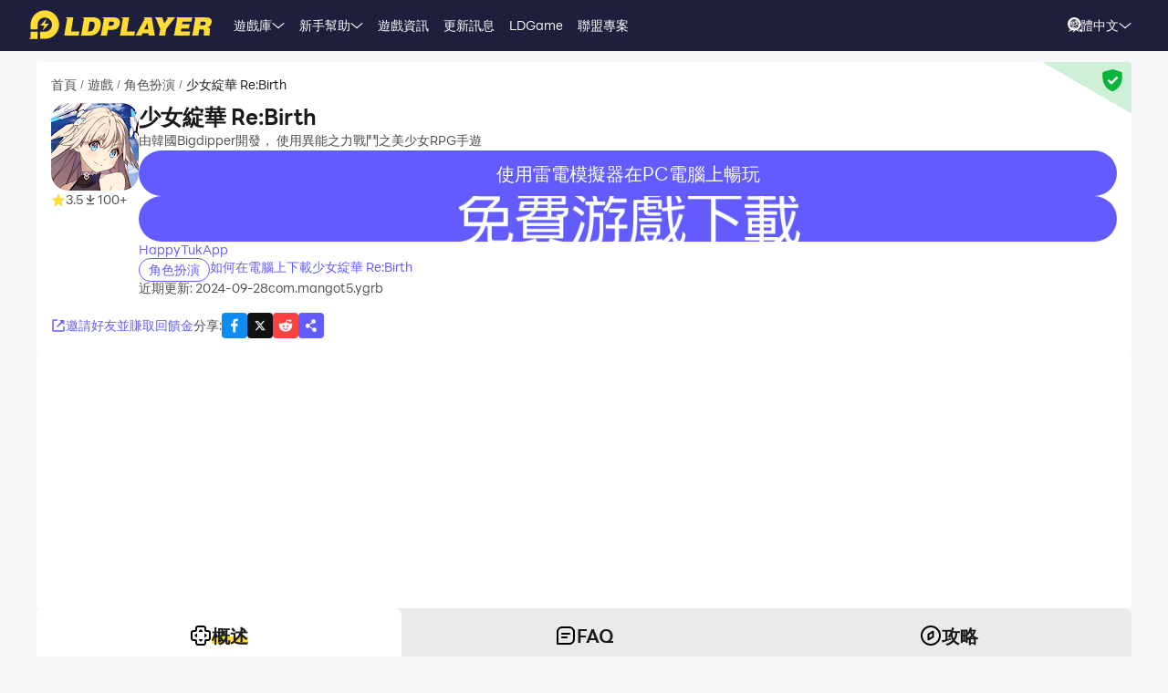

--- FILE ---
content_type: text/html; charset=utf-8
request_url: https://www.ldplayer.tw/games/com-mangot5-ygrb-on-pc.html
body_size: 101671
content:
<!DOCTYPE html><html lang="zh" dir="ltr"><head><meta charSet="utf-8"/><meta name="viewport" content="width=device-width, initial-scale=1"/><link rel="preload" as="image" imageSrcSet="https://res.ldrescdn.com/web/900x1600.webp 640w, https://res.ldrescdn.com/web/1080x2400.webp 768w, https://res.ldrescdn.com/web/2600x2600.webp 1920w, https://res.ldrescdn.com/web/3600x3600.webp 2560w" imageSizes="100vw" fetchPriority="high"/><link rel="preload" as="image" imageSrcSet="https://play-lh.googleusercontent.com/1ENLU9rSdqn24N8WhrCP1NFI6YmqpTs1uggNx90Y23nSXvOW7OmQa0kljtslmrXoDA6Q=w640 1x, https://play-lh.googleusercontent.com/1ENLU9rSdqn24N8WhrCP1NFI6YmqpTs1uggNx90Y23nSXvOW7OmQa0kljtslmrXoDA6Q=w1080 2x"/><link rel="stylesheet" href="https://res.ldrescdn.com/ldplayer-official/_next/static/chunks/609d114a4a2f5f40.css" data-precedence="next"/><link rel="stylesheet" href="https://res.ldrescdn.com/ldplayer-official/_next/static/chunks/5f3c0529e3003c7c.css" data-precedence="next"/><link rel="stylesheet" href="https://res.ldrescdn.com/ldplayer-official/_next/static/chunks/6101c4ebffb71d3b.css" data-precedence="next"/><style data-precedence="middle" data-href="responsive-style">html{ font-size: 4vw; }
@media (min-width: 768px) { html { font-size:2vw; } }
@media (min-width: 1024px) { html { font-size:min(16px,1.5625vw); } }
@media (min-width: 1280px) { html { font-size:min(16px,1.25vw); } }
@media (min-width: 1920px) { html { font-size:0.8334vw; } }</style><link rel="preload" as="script" fetchPriority="low" href="https://res.ldrescdn.com/ldplayer-official/_next/static/chunks/fd972ce63c3e72b5.js"/><script src="https://res.ldrescdn.com/ldplayer-official/_next/static/chunks/efc907b1ab86c016.js" async=""></script><script src="https://res.ldrescdn.com/ldplayer-official/_next/static/chunks/030b9a114b8c671e.js" async=""></script><script src="https://res.ldrescdn.com/ldplayer-official/_next/static/chunks/3d858539e125bf8c.js" async=""></script><script src="https://res.ldrescdn.com/ldplayer-official/_next/static/chunks/000acc5e342ae1cf.js" async=""></script><script src="https://res.ldrescdn.com/ldplayer-official/_next/static/chunks/c664320ac09192e0.js" async=""></script><script src="https://res.ldrescdn.com/ldplayer-official/_next/static/chunks/turbopack-4080a82a8191642a.js" async=""></script><script src="https://res.ldrescdn.com/ldplayer-official/_next/static/chunks/71ea310491b50104.js" async=""></script><script src="https://res.ldrescdn.com/ldplayer-official/_next/static/chunks/3704133a6b32f8ce.js" async=""></script><script src="https://res.ldrescdn.com/ldplayer-official/_next/static/chunks/0650b533a82243ca.js" async=""></script><script src="https://res.ldrescdn.com/ldplayer-official/_next/static/chunks/618ce5a7cf430490.js" async=""></script><script src="https://res.ldrescdn.com/ldplayer-official/_next/static/chunks/5a5ce0fe51b3192a.js" async=""></script><script src="https://res.ldrescdn.com/ldplayer-official/_next/static/chunks/600b0befa3c7ceba.js" async=""></script><script src="https://res.ldrescdn.com/ldplayer-official/_next/static/chunks/05bc81e7d412f54b.js" async=""></script><script src="https://res.ldrescdn.com/ldplayer-official/_next/static/chunks/0d87fd900d62281f.js" async=""></script><script src="https://res.ldrescdn.com/ldplayer-official/_next/static/chunks/12cf442bc1a0f8ab.js" async=""></script><script src="https://res.ldrescdn.com/ldplayer-official/_next/static/chunks/65db231b82fe13b9.js" async=""></script><script src="https://res.ldrescdn.com/ldplayer-official/_next/static/chunks/dac86dd3b6cc6a0e.js" async=""></script><script src="https://res.ldrescdn.com/ldplayer-official/_next/static/chunks/30bc83d26956d321.js" async=""></script><script src="https://res.ldrescdn.com/ldplayer-official/_next/static/chunks/d8d848ef9b277d94.js" async=""></script><script src="https://res.ldrescdn.com/ldplayer-official/_next/static/chunks/7d9c8596afe92187.js" async=""></script><script src="https://res.ldrescdn.com/ldplayer-official/_next/static/chunks/9f1218b2647e2a0d.js" async=""></script><script src="https://res.ldrescdn.com/ldplayer-official/_next/static/chunks/074ad26a84d92255.js" async=""></script><script src="https://res.ldrescdn.com/ldplayer-official/_next/static/chunks/7ed6ec89afb8e5f8.js" async=""></script><script src="https://res.ldrescdn.com/ldplayer-official/_next/static/chunks/1b1d219e989e11ba.js" async=""></script><script src="https://res.ldrescdn.com/ldplayer-official/_next/static/chunks/d2126f38ae0d0729.js" async=""></script><link rel="preload" href="https://res.ldrescdn.com/ldplayer-official/_next/static/chunks/609d114a4a2f5f40.css" as="stylesheet"/><link rel="preload" href="https://res.ldrescdn.com/ldplayer-official/_next/static/chunks/5f3c0529e3003c7c.css" as="stylesheet"/><link rel="preload" href="https://res.ldrescdn.com/ldplayer-official/_next/static/chunks/6101c4ebffb71d3b.css" as="stylesheet"/><link rel="preload" href="https://res.ldrescdn.com/fonts/LINE_Seed_Sans/index.css" as="style"/><link rel="preload" href="https://res.ldrescdn.com/fonts/LINE_Seed_Sans/index.css" as="stylesheet"/><link rel="preload" href="https://fonts.googleapis.com/css2?family=Noto+Sans+TC:wght@100..900&amp;display=swap" as="style"/><link rel="preload" href="https://fonts.googleapis.com/css2?family=Noto+Sans+TC:wght@100..900&amp;display=swap" as="stylesheet"/><link rel="preload" href="https://fundingchoicesmessages.google.com/i/pub-3593861583707338?ers=1" as="script" nonce="KeFO61U28iVeAQ6SwgBCOQ"/><link rel="preload" href="https://yandex.ru/ads/system/context.js" as="script"/><link rel="preconnect" href="https://res.ldrescdn.com"/><link rel="dns-prefetch" href="https://res.ldrescdn.com"/><link rel="preload" href="https://res.ldrescdn.com/fonts/LINE_Seed_Sans/index.css" as="style"/><link rel="preload" href="https://fonts.googleapis.com/css2?family=Noto+Sans+TC:wght@100..900&amp;display=swap" as="style"/><meta name="theme-color" content="#f7f8fa"/><title>下載 &amp; 暢玩少女綻華 Re:Birth電腦版（模擬器）</title><meta name="description" content="透過雷電模擬器在PC電腦上下載安裝並暢玩少女綻華 Re:Birth，高清熒幕，鍵鼠操作，順暢不卡頓。"/><meta name="keywords" content="少女綻華 Re:Birth 電腦版,少女綻華 Re:Birth PC版,少女綻華 Re:Birth 模擬器電腦版,少女綻華 Re:Birth 電腦PC版下載,在電腦上玩少女綻華 Re:Birth
"/><meta name="robots" content="index, follow"/><meta name="admaven-placement" content="Bqja8qjwG"/><link rel="canonical" href="https://www.ldplayer.tw/games/com-mangot5-ygrb-on-pc.html"/><link rel="alternate" hrefLang="x-default" href="https://www.ldplayer.net/games/com-mangot5-ygrb-on-pc.html"/><link rel="alternate" hrefLang="en" href="https://www.ldplayer.net/games/com-mangot5-ygrb-on-pc.html"/><link rel="alternate" hrefLang="zh-hant" href="https://www.ldplayer.tw/games/com-mangot5-ygrb-on-pc.html"/><link rel="alternate" hrefLang="pt-BR" href="https://pt.ldplayer.net/games/com-mangot5-ygrb-on-pc.html"/><meta property="og:title" content="下載 &amp; 暢玩少女綻華 Re:Birth電腦版（模擬器）"/><meta property="og:description" content="透過雷電模擬器在PC電腦上下載安裝並暢玩少女綻華 Re:Birth，高清熒幕，鍵鼠操作，順暢不卡頓。"/><meta property="og:url" content="https://www.ldplayer.tw/games/com-mangot5-ygrb-on-pc.html"/><meta property="og:site_name" content="下載 &amp; 暢玩少女綻華 Re:Birth電腦版（模擬器）"/><meta property="og:image" content="https://play-lh.googleusercontent.com/1ENLU9rSdqn24N8WhrCP1NFI6YmqpTs1uggNx90Y23nSXvOW7OmQa0kljtslmrXoDA6Q"/><meta property="og:type" content="website"/><meta name="twitter:card" content="summary_large_image"/><meta name="twitter:title" content="下載 &amp; 暢玩少女綻華 Re:Birth電腦版（模擬器）"/><meta name="twitter:description" content="透過雷電模擬器在PC電腦上下載安裝並暢玩少女綻華 Re:Birth，高清熒幕，鍵鼠操作，順暢不卡頓。"/><meta name="twitter:image" content="https://play-lh.googleusercontent.com/1ENLU9rSdqn24N8WhrCP1NFI6YmqpTs1uggNx90Y23nSXvOW7OmQa0kljtslmrXoDA6Q"/><link rel="icon" href="https://res.ldrescdn.com/gw/static/ld_gw/assets/favicon.ico" type="image/x-icon" sizes="48x48"/><link rel="icon" href="https://res.ldrescdn.com/gw/static/ld_gw/assets/favicon.png" type="image/png" sizes="48x48"/><link rel="stylesheet" href="https://res.ldrescdn.com/fonts/LINE_Seed_Sans/index.css"/><link rel="stylesheet" href="https://fonts.googleapis.com/css2?family=Noto+Sans+TC:wght@100..900&amp;display=swap"/><script src="https://res.ldrescdn.com/ldplayer-official/_next/static/chunks/a6dad97d9634a72d.js" noModule=""></script></head><body class="bg-white-2 c-black-2"><img alt="" srcSet="https://res.ldrescdn.com/web/900x1600.webp 640w, https://res.ldrescdn.com/web/1080x2400.webp 768w, https://res.ldrescdn.com/web/2600x2600.webp 1920w, https://res.ldrescdn.com/web/3600x3600.webp 2560w" sizes="100vw" style="position:fixed;top:0;left:0;width:100%;height:99%;z-index:-1" fetchPriority="high"/><header id="layout-header" class="w-full h-14 c-white-1 relative z-999"><div class="h-14 w-full bg-dark-1"><div class="grid size-full px-8 lt-lg:hidden"><div class="grid-area-[1/1] w-fit flex items-center"><a class="" href="/"><span class="sr-only">home page</span><svg xmlns="http://www.w3.org/2000/svg" width="1em" height=".16em" fill="none" viewBox="0 0 1024 160" class="c-yellow-5 text-50"><path fill="currentColor" fill-rule="evenodd" d="M247.84 39.561h-43.29l8.561 6.102-16.587 96.209h80.185l4.815-23.976h-46.5l12.842-78.335zm153.515 43.223.433-6.916c0-8.542-2.37-16.22-6.421-21.941-4.051-5.696-9.096-8.9-16.027-11.187-3.363-1.246-7.006-2.568-11.236-3.204h-68.948l8.561 6.102-16.026 93.005-5.377 3.204h49.711c11.058 0 20.69-1.195 29.888-4.831s16.587-9.408 22.141-17.264c6.065-8.339 10.243-18.84 12.562-31.502l.713-5.466zm-35.06 6.636c-3.363 19.272-12.485 28.476-28.639 28.476h-8.026l9.631-54.359h6.421c7.975 0 13.071.661 16.434 3.204q5.045 3.813 5.045 12.738c0 2.873-.28 6.178-.866 9.916zm142.94-22.68c0-6.228-1.503-11.44-4.408-15.534-2.879-4.068-7.21-7.119-12.994-9.128-5.402-2.212-12.052-2.517-21.097-2.517h-60.947l9.911 7.043-17.097 90.946-7.236 4.322h40.105l6.421-31.985h17.632c28.104 0 44.156-11.365 48.768-34.603.586-3.178.942-5.975.942-8.569zm-37.658 15.256c-3.032 2.644-6.676 3.966-10.906 3.966h-15.593l4.815-22.425h11.211c10.498 0 15.008 2.416 15.008 8.467 0 4.017-1.529 7.373-4.535 9.992m76.158 35.9 12.842-78.335h-44.895l9.988 7.12-15.849 91.987-5.376 3.204h85l4.816-23.976h-46.526m104.212-78.335H640.71l8.128 5.797-49.94 93.717-4.714 2.822h35.29l6.421-12.788h33.684l1.605 12.788h33.684l-17.632-102.31h-35.289zm-6.396 67.148 17.632-36.765 4.816 36.765zm136.291-67.148h-11.237l7.44 5.289-20.256 28.273-11.236-33.562h-43.29l6.828 4.857 25.25 60.689-5.86 33.561-5.376 3.204h38.5l6.421-38.367 49.71-63.944zm72.183 62.343h41.685l4.816-23.976h-43.29l3.21-14.39h49.711l4.816-23.977h-91.396l7.084 5.035-17.683 94.047-5.427 3.254h91.395l4.816-23.975h-52.921l3.21-15.993zm163.685-20.035c3.79-6 6.29-13.653 6.29-21.51 0-7.297-3.52-12.102-9.33-15.89-5.83-3.789-15.742-4.882-30.749-4.882h-59.342l7.134 5.085-16.205 94.022-5.376 3.203h38.474l6.421-35.163h4.815c7.873 0 13.785.102 16.791 1.195 2.981 1.094 4.485 4.018 4.485 8.696l-1.147 11.645c-.586 4.322-.866 7.83-.866 10.5v3.102h35.285v-3.204c-1.63 0-2.8-.254-3.1-2.364l1.14-7.043 1.45-8.06c.59-4.322.51-7.22.51-9.712 0-5.466-.63-9.662-2.67-11.594-1.73-2.008-4.69-3.788-10.17-6 7.42-1.83 12.36-6.051 16.16-12.052zm-27.394-8.721c-.866 6.712-5.631 11.187-16.027 11.187h-16.026l4.815-20.772h16.027c2.115 0 4.331-.127 6.344.839s3.44 2.237 4.255 3.814c.816 1.576.918 3.025.612 4.932M8.001 152.017 0 160h47.953v-39.994H8zM87.879 0C44.207 0 8.74 35.112 8.026 78.665h-.025v27.993h39.952V78.665h.025c.713-21.484 18.294-38.671 39.927-38.671s39.952 17.899 39.952 39.993-17.887 39.994-39.952 39.994H61.279v39.994h26.626c44.13 0 79.904-35.824 79.904-80.013S132.01 0 87.879 0M61.253 85.632h23.492l-8.765 27.713 35.875-38.544H87.522l9.632-28.12-35.926 38.95z" clip-rule="evenodd"></path></svg></a><div class="flex h-full mis-4 flex-1 xl:mis-8"><div class="group flex items-center gap-x-1.2 px-2 xl:px-5 text-3.5"><div class="relative h-full flex-center of-hidden"><a class="h-full flex items-center" href="/games">遊戲庫</a><span class="absolute inline-block content-empty bottom-0 left-0 w-full h-0 bg-#ffe500 rd-5px transition-all-200 group-hover:h-1"></span></div><svg xmlns="http://www.w3.org/2000/svg" width="1em" height=".5em" fill="none" viewBox="0 0 12 6" class="aspect-ratio-2/1 h-auto text-1em"><path stroke="#F5F5F5" stroke-linecap="round" d="M11 .539 6 4.873 1 .54"></path></svg><div class="absolute top-full z-9999 h-0 w-full of-hidden rd-1 transition-all-300" group-hover="size-auto"><a class="h-9 flex items-center bg-black-2 bg-op-90 c-gray-5 c-op-90 transition-all-100" un-hover="c-yellow-1 bg-black-1" group-hover="px-4" href="/games/upcoming-games.html">即將上線</a><a class="h-9 flex items-center bg-black-2 bg-op-90 c-gray-5 c-op-90 transition-all-100" un-hover="c-yellow-1 bg-black-1" group-hover="px-4" href="/games/type/108.html">動作</a><a class="h-9 flex items-center bg-black-2 bg-op-90 c-gray-5 c-op-90 transition-all-100" un-hover="c-yellow-1 bg-black-1" group-hover="px-4" href="/games/type/103.html">角色扮演 </a><a class="h-9 flex items-center bg-black-2 bg-op-90 c-gray-5 c-op-90 transition-all-100" un-hover="c-yellow-1 bg-black-1" group-hover="px-4" href="/games/type/105.html">冒險</a><a class="h-9 flex items-center bg-black-2 bg-op-90 c-gray-5 c-op-90 transition-all-100" un-hover="c-yellow-1 bg-black-1" group-hover="px-4" href="/games/type/101.html">策略</a><a class="h-9 flex items-center bg-black-2 bg-op-90 c-gray-5 c-op-90 transition-all-100" un-hover="c-yellow-1 bg-black-1" group-hover="px-4" href="/games/type/112.html">紙牌</a><a class="h-9 flex items-center bg-black-2 bg-op-90 c-gray-5 c-op-90 transition-all-100" un-hover="c-yellow-1 bg-black-1" group-hover="px-4" href="/games/type/104.html">體育競技</a><a class="h-9 flex items-center bg-black-2 bg-op-90 c-gray-5 c-op-90 transition-all-100" un-hover="c-yellow-1 bg-black-1" group-hover="px-4" href="/games/type/117.html">賽車遊戲</a><a class="h-9 flex items-center bg-black-2 bg-op-90 c-gray-5 c-op-90 transition-all-100" un-hover="c-yellow-1 bg-black-1" group-hover="px-4" href="/games/type/118.html">模擬</a></div></div><div class="group flex items-center gap-x-1.2 px-2 xl:px-5 text-3.5"><div class="relative h-full flex-center of-hidden"><a class="h-full flex items-center" href="/support">新手幫助</a><span class="absolute inline-block content-empty bottom-0 left-0 w-full h-0 bg-#ffe500 rd-5px transition-all-200 group-hover:h-1"></span></div><svg xmlns="http://www.w3.org/2000/svg" width="1em" height=".5em" fill="none" viewBox="0 0 12 6" class="aspect-ratio-2/1 h-auto text-1em"><path stroke="#F5F5F5" stroke-linecap="round" d="M11 .539 6 4.873 1 .54"></path></svg><div class="absolute top-full z-9999 h-0 w-full of-hidden rd-1 transition-all-300" group-hover="size-auto"><a class="h-9 flex items-center bg-black-2 bg-op-90 c-gray-5 c-op-90 transition-all-100" un-hover="c-yellow-1 bg-black-1" group-hover="px-4" href="/blog/13335.html">雷電模擬器9簡介</a><a class="h-9 flex items-center bg-black-2 bg-op-90 c-gray-5 c-op-90 transition-all-100" un-hover="c-yellow-1 bg-black-1" group-hover="px-4" href="/blog/4.html">VT開啟教學</a><a class="h-9 flex items-center bg-black-2 bg-op-90 c-gray-5 c-op-90 transition-all-100" un-hover="c-yellow-1 bg-black-1" group-hover="px-4" href="/blog/7.html">顯示卡優化教學</a><a class="h-9 flex items-center bg-black-2 bg-op-90 c-gray-5 c-op-90 transition-all-100" un-hover="c-yellow-1 bg-black-1" group-hover="px-4" href="/blog/16.html">防毒軟體優化设置</a><a class="h-9 flex items-center bg-black-2 bg-op-90 c-gray-5 c-op-90 transition-all-100" un-hover="c-yellow-1 bg-black-1" group-hover="px-4" href="/blog/8.html">映射按鍵教學</a><a class="h-9 flex items-center bg-black-2 bg-op-90 c-gray-5 c-op-90 transition-all-100" un-hover="c-yellow-1 bg-black-1" group-hover="px-4" href="/blog/9.html">同步器操作教學</a><a class="h-9 flex items-center bg-black-2 bg-op-90 c-gray-5 c-op-90 transition-all-100" un-hover="c-yellow-1 bg-black-1" group-hover="px-4" href="/blog/12.html">巨集指令教學</a><a class="h-9 flex items-center bg-black-2 bg-op-90 c-gray-5 c-op-90 transition-all-100" un-hover="c-yellow-1 bg-black-1" group-hover="px-4" href="/blog/402.html">多開器教學</a></div></div><div class="group flex items-center gap-x-1.2 px-2 xl:px-5 text-3.5"><div class="relative h-full flex-center of-hidden"><a class="h-full flex items-center" href="/blog">遊戲資訊</a><span class="absolute inline-block content-empty bottom-0 left-0 w-full h-0 bg-#ffe500 rd-5px transition-all-200 group-hover:h-1"></span></div></div><div class="group flex items-center gap-x-1.2 px-2 xl:px-5 text-3.5"><div class="relative h-full flex-center of-hidden"><a class="h-full flex items-center" href="/other/version-history-and-release-notes.html">更新訊息</a><span class="absolute inline-block content-empty bottom-0 left-0 w-full h-0 bg-#ffe500 rd-5px transition-all-200 group-hover:h-1"></span></div></div><div class="group flex items-center gap-x-1.2 px-2 xl:px-5 text-3.5"><div class="relative h-full flex-center of-hidden"><a class="h-full flex items-center" href="/cpgame">LDGame</a><span class="absolute inline-block content-empty bottom-0 left-0 w-full h-0 bg-#ffe500 rd-5px transition-all-200 group-hover:h-1"></span></div></div><div class="group flex items-center gap-x-1.2 px-2 xl:px-5 text-3.5"><div class="relative h-full flex-center of-hidden"><a class="h-full flex items-center" href="/affiliate">聯盟專案</a><span class="absolute inline-block content-empty bottom-0 left-0 w-full h-0 bg-#ffe500 rd-5px transition-all-200 group-hover:h-1"></span></div></div><div class="group flex items-center gap-x-1.2 px-2 xl:px-5 text-3.5"><div class="relative h-full flex-center of-hidden"><div class="h-full flex items-center" rel="nofollow" target="_blank"></div><span class="absolute inline-block content-empty bottom-0 left-0 w-full h-0 bg-#ffe500 rd-5px transition-all-200 group-hover:h-1"></span></div></div></div></div><div class="grid-area-[1/1] h-full w-fit flex items-center justify-self-end"><div class="relative rd-4 transition-all-300 bg-transparent"><div class="transition-all-300 relative w-0"><div class="w-full pis-4 pie-10"><input type="text" class="h-8 w-full bg-transparent text-4 c-black-2 placeholder:c-black-3" placeholder="搜尋遊戲、資訊、或者教學"/></div><div class="absolute-center-end transition-all-300 cursor-pointer p-2 pie-4 z-1 c-white-1"><svg xmlns="http://www.w3.org/2000/svg" width="1em" height="1em" fill="none" viewBox="0 0 44 44" class="text-4"><circle cx="20" cy="20" r="17" stroke="currentColor" stroke-width="6"></circle><path stroke="currentColor" stroke-linecap="round" stroke-linejoin="round" stroke-width="6" d="m41 41-2-2"></path></svg></div></div><div class="absolute-top-start w-full rd-4 bg-white-1 shadow-xl transition-all-300 of-hidden pointer-events-none"></div></div><!--$?--><template id="B:0"></template><div class="h-full flex"></div><!--/$--><a class="btnDownload download-ldplayer" href="https://res.ldrescdn.com/download/LDPlayer9.exe?n=LDPlayer9_tw_1378_ld.exe"><span class="sr-only">download ldplayer</span><div class="hidden h-0 min-w-0 w-0 of-hidden whitespace-nowrap rd-6.25 text-center text-3.5 lh-8 op-0 transition-all-300 lg:block ld-button-yellow">下載模擬器</div></a></div></div></div></header><main class="flex-1"><script>(self.__next_s=self.__next_s||[]).push(["https://yandex.ru/ads/system/context.js",{"async":true}])</script><script>(self.__next_s=self.__next_s||[]).push([0,{"children":"window.yaContextCb = window.yaContextCb || []"}])</script><!--$--><!--/$--><script type="application/ld+json">{"@context":"https://schema.org","@type":"MobileApplication","name":"少女綻華 Re:Birth","description":"透過雷電模擬器在PC電腦上下載安裝並暢玩少女綻華 Re:Birth，高清熒幕，鍵鼠操作，順暢不卡頓。","url":"https://www.ldplayer.tw/games/com-mangot5-ygrb-on-pc.html","image":"https://play-lh.googleusercontent.com/1ENLU9rSdqn24N8WhrCP1NFI6YmqpTs1uggNx90Y23nSXvOW7OmQa0kljtslmrXoDA6Q","operatingSystem":"Windows, Android","applicationCategory":"GameApplication, MultimediaApplication","genre":["103"],"aggregateRating":{"@type":"AggregateRating","ratingValue":"3.5","bestRating":"5","ratingCount":33},"author":{"@type":"Organization","name":"KLab"},"offers":{"@type":"Offer","price":"0","priceCurrency":"USD"}}</script><div id="tool-anchor" data-share="facebook,X_dark,reddit" class="mb-15 w-full flex flex-col py-3 view-content" lt-lg="gap-2" un-lg="flex-row gap-4"><div class="w-full flex flex-1 flex-col gap-2 of-hidden"><section class="relative of-hidden card-box"><script type="application/ld+json">{"@context":"https://schema.org","@type":"BreadcrumbList","itemListElement":[{"@type":"ListItem","position":1,"item":"https://www.ldplayer.tw/","url":"https://www.ldplayer.tw/","name":"首頁"},{"@type":"ListItem","position":2,"item":"https://www.ldplayer.tw/games/list","url":"https://www.ldplayer.tw/games/list","name":"遊戲"},{"@type":"ListItem","position":3,"item":"https://www.ldplayer.tw/games/type/103.html","url":"https://www.ldplayer.tw/games/type/103.html","name":"角色扮演"},{"@type":"ListItem","position":4,"item":"https://www.ldplayer.tw/games/com-mangot5-ygrb-on-pc.html","url":"https://www.ldplayer.tw/games/com-mangot5-ygrb-on-pc.html","name":"少女綻華 Re:Birth"}]}</script><div class="flex mb-3 text-3.5 ltr:pr-2 rtl:pl-2"><p class="inline-flex items-center c-black-3 lh-1.25em [&amp;:last-child_.separator]:hidden"><a class="transition-all-150 hover:c-black-2 ws-nowrap" href="/">首頁</a><span class="separator mx-1 text-0.7em">/</span></p><p class="inline-flex items-center c-black-3 lh-1.25em [&amp;:last-child_.separator]:hidden"><a class="transition-all-150 hover:c-black-2 ws-nowrap" href="/games/list">遊戲</a><span class="separator mx-1 text-0.7em">/</span></p><p class="inline-flex items-center c-black-3 lh-1.25em [&amp;:last-child_.separator]:hidden"><a class="transition-all-150 hover:c-black-2 ws-nowrap" href="/games/type/103.html">角色扮演</a><span class="separator mx-1 text-0.7em">/</span></p><p class="inline-flex items-center c-black-3 lh-1.25em [&amp;:last-child_.separator]:hidden"><span class="transition-all-150 hover:c-black-2 c-black-2 line-clamp-1 ws-normal">少女綻華 Re:Birth</span></p></div><div class="mb-5 flex" lt-md="flex-col" un-md="flex-row gap-x-6"><div class="flex-shrink-0 flex-col lt-md:flex-center md:items-start"><img alt="少女綻華 Re:Birth" loading="lazy" width="96" height="96" decoding="async" data-nimg="1" class="size-24 rd-3 text-center" style="color:transparent" srcSet="https://play-lh.googleusercontent.com/Pi6SG9QsPBRPV4ZONL_9ClejVmIMdxr04ZIyO1x6dUSzFx8PeTCwopKglrd93J_j-bSC=w96 1x, https://play-lh.googleusercontent.com/Pi6SG9QsPBRPV4ZONL_9ClejVmIMdxr04ZIyO1x6dUSzFx8PeTCwopKglrd93J_j-bSC=w256 2x" src="https://play-lh.googleusercontent.com/Pi6SG9QsPBRPV4ZONL_9ClejVmIMdxr04ZIyO1x6dUSzFx8PeTCwopKglrd93J_j-bSC=w256"/><div class="flex" lt-md="my-3 flex-row items-center gap-4" un-md="mt-3 flex-col gap-2"><span class="flex items-center gap-1"><svg xmlns="http://www.w3.org/2000/svg" width="1em" height=".938em" fill="none" viewBox="0 0 16 15" class="text-4 c-yellow-5"><path fill="currentColor" d="m8 0 2.116 5.088 5.493.44-4.185 3.584 1.278 5.36L8 11.6l-4.702 2.872 1.278-5.36L.392 5.528l5.492-.44z"></path></svg><span class="text-3.5 c-black-3">3.5</span></span><span class="flex items-center gap-1"><svg xmlns="http://www.w3.org/2000/svg" width="1em" height="1em" viewBox="0 0 24 24" class="text-4 c-black-3"><path fill="currentColor" d="M6 18h12v2H6zm5-14v8.586L6.707 8.293 5.293 9.707 12 16.414l6.707-6.707-1.414-1.414L13 12.586V4z"></path></svg><span class="text-3.5 c-black-3">100+</span></span></div></div><div class="flex flex-1 flex-col gap-y-2.5"><h2 class="line-clamp-1 text-6 font-600 lh-1.25em lt-md:text-center md:text-7.5">少女綻華 Re:Birth</h2><p class="text-3.5 c-black-3 lh-5.5 lt-md:text-center">由韓國Bigdipper開發， 使用異能之力戰鬥之美少女RPG手遊</p><div class="flex flex-col gap-3 md:hidden"><div class="btnDownload common-btn h-12.5 w-full flex-center rd-7.5 bg-purple-5 text-5 c-white-1">使用雷電模擬器在PC電腦上暢玩</div><a class="btnDownload common-btn h-12.5 w-full rd-7.5 bg-cover bg-center bg-no-repeat" style="background-image:url(https://res.ldrescdn.com/rms/upload/tw/x7syeoewfes-1761631678.png)" href="https://res.ldrescdn.com/download/corp/com.swordbh.ld/100010-100013-com.swordbh.ld.apk"><span class="sr-only">recommend</span></a></div><a class="text-3.5 c-purple-5 lh-4.5 transition-all-100 hover:c-purple-6" href="/developers/HappyTukApp.html">HappyTukApp</a><div class="flex gap-4" lt-md="flex-col" un-md="items-center justify-between"><div class="flex flex-shrink-0 gap-1"><a class="h-6 w-fit flex-center rd-5 px-2.5 text-3.5 ld-tag-purple-outline" href="/games/type/103.html">角色扮演</a></div><div class="line-clamp-1 cursor-pointer text-3.5 c-purple-5 lh-5 transition-all-100 hover:c-purple-6">如何在電腦上下載少女綻華 Re:Birth</div></div><div class="flex gap-2" lt-md="flex-col" un-md="items-center justify-between"><div class="text-3.5 c-black-3">近期更新: 2024-09-28</div><div class="text-3.5 c-black-3">com.mangot5.ygrb</div></div></div></div><a class="download btnDownload mb-5 hidden md:block" href="/games/download/com-mangot5-ygrb-on-pc.html"><button type="button" class="ld-button h-12.5 w-full rd-8 text-4.5 font-600 ld-button-yellow"><h1 class="max-w-full flex items-center of-hidden text-ellipsis ws-nowrap">下載<span class="flex-1 of-hidden text-ellipsis ws-nowrap"> <!-- -->少女綻華 Re:Birth<!-- --> </span>電腦版</h1></button></a><div class="flex items-center justify-between"><div class="flex gap-10"><span class="flex-center gap-1 text-3.5 c-purple-5 transition-all-100 lt-md:hidden hover:c-purple-6 cursor-pointer" type="button" aria-haspopup="dialog" aria-expanded="false" aria-controls="radix-_R_9gb6auqbsnpfaivb_" data-state="closed"><svg xmlns="http://www.w3.org/2000/svg" width="1em" height="1em" fill="none" viewBox="0 0 16 16" class="text-4 c-current"><path stroke="currentColor" stroke-linecap="round" stroke-width="1.5" d="M6.286 2H2.923A.923.923 0 0 0 2 2.923v10.154c0 .51.413.923.923.923h10.154c.51 0 .923-.413.923-.923V9.714M7.077 8.923l5.539-5.538"></path><path fill="currentColor" stroke="currentColor" stroke-linecap="round" stroke-linejoin="round" stroke-width="0.923" d="M13.539 2.461H9.846l3.693 3.693z"></path></svg><span>邀請好友並賺取回饋金</span></span></div><div class="flex flex-1 items-center lt-md:justify-between md:justify-end"><span class="text-3.5 c-black-3 md:hidden">分享<!-- -->:</span><div class="inline-flex gap-3"><div class="of-hidden inline-block cursor-pointer size-7 rd-1 text-4" style="background-position:0% 0%;background-size:1600% auto;background-image:url(https://res.ldrescdn.com/ldplayer-official/_next/static/media/tp-icon.4fa3c07b.webp)"></div><div class="of-hidden inline-block cursor-pointer size-7 rd-1 text-4" style="background-position:13.333333333333334% 0%;background-size:1600% auto;background-image:url(https://res.ldrescdn.com/ldplayer-official/_next/static/media/tp-icon.4fa3c07b.webp)"></div><div class="of-hidden inline-block cursor-pointer size-7 rd-1 text-4" style="background-position:6.666666666666667% 0%;background-size:1600% auto;background-image:url(https://res.ldrescdn.com/ldplayer-official/_next/static/media/tp-icon.4fa3c07b.webp)"></div><div class="bg-purple-5 flex-center c-white-1 cursor-pointer size-7 rd-1 text-4" type="button" aria-haspopup="dialog" aria-expanded="false" aria-controls="radix-_R_1agb6auqbsnpfaivb_" data-state="closed"><svg xmlns="http://www.w3.org/2000/svg" width="1em" height="1em" fill="none" viewBox="0 0 18 18" class="text-1em"><path fill="currentColor" fill-rule="evenodd" d="M11.885 6.615a2.604 2.604 0 1 0-2.29-1.363l-3.2 2.203a2.604 2.604 0 1 0 .084 3.634l4.026 2.333a2.605 2.605 0 1 0 5.11.713 2.604 2.604 0 0 0-4.575-1.703L7.05 10.12a2.6 2.6 0 0 0-.04-1.722l3.33-2.29c.432.319.966.508 1.545.508" clip-rule="evenodd"></path></svg></div></div></div></div><div class="absolute h-16.5 w-28 rotate-30 bg-#07B53B bg-op-20 -right-6 -top-8.25"></div><div class="absolute right-2 top-1.75 cursor-pointer" type="button" aria-haspopup="dialog" aria-expanded="false" aria-controls="radix-_R_2kb6auqbsnpfaivb_" data-state="closed"><svg xmlns="http://www.w3.org/2000/svg" width="1em" height="1em" fill="none" viewBox="0 0 26 26" class="text-6.5"><path fill="#07B53B" d="M2.32 5.439c0-.825.544-1.552 1.337-1.783l8.826-2.576c.34-.099.701-.099 1.041 0l8.817 2.576a1.86 1.86 0 0 1 1.336 1.783v5.002c0 6.513-4.04 12.318-10.094 14.604a1.65 1.65 0 0 1-1.166 0A15.615 15.615 0 0 1 2.32 10.438z"></path><path fill="#fff" fill-rule="evenodd" d="M18.674 9.45a1.16 1.16 0 0 1 0 1.64L12.764 17a1.16 1.16 0 0 1-1.641 0l-2.73-2.729a1.16 1.16 0 1 1 1.642-1.641l1.909 1.908 5.088-5.089a1.16 1.16 0 0 1 1.642 0" clip-rule="evenodd"></path></svg></div></section><div class="bg-white-1 rd-1 h-280px"><ins class="adsbygoogle h-full" style="display:block;margin:auto" data-ad-client="ca-pub-3593861583707338" data-ad-slot="9194752524" data-ad-format="fluid" data-full-width-responsive="true"></ins></div><section class=""><ul class="relative z-0 h-15 w-full flex rd-t-2 bg-#eaeaed"><li class="flex-1 flex-center gap-1 z-1 transition-150 rd-t-2 cursor-pointer lt-md:flex-[1.75] bg-white-1"><img alt="" loading="lazy" width="24" height="24" decoding="async" data-nimg="1" class="inline-block shrink-0 lh-none text-6" style="color:transparent" src="https://res.ldrescdn.com/ldplayer-official/_next/static/media/content-tab-1.ede04aa2.svg"/><p un-before="ld-nav-item-before h-2" class="ld-nav-item text-5 font-600 c-black-2 lt-md:of-hidden">概述</p></li><li class="flex-1 flex-center gap-1 z-1 transition-150 rd-t-2 cursor-pointer"><img alt="" loading="lazy" width="24" height="24" decoding="async" data-nimg="1" class="inline-block shrink-0 lh-none text-6" style="color:transparent" src="https://res.ldrescdn.com/ldplayer-official/_next/static/media/content-tab-2.6b8aa031.svg"/><p un-before="ld-nav-item-before" class="ld-nav-item text-5 font-600 c-black-2 lt-md:of-hidden lt-md:w-0">FAQ</p></li><li class="flex-1 flex-center gap-1 z-1 transition-150 rd-t-2 cursor-pointer"><img alt="" loading="lazy" width="24" height="24" decoding="async" data-nimg="1" class="inline-block shrink-0 lh-none text-6" style="color:transparent" src="https://res.ldrescdn.com/ldplayer-official/_next/static/media/content-tab-3.7c8e60a2.svg"/><p un-before="ld-nav-item-before" class="ld-nav-item text-5 font-600 c-black-2 lt-md:of-hidden lt-md:w-0">攻略</p></li></ul><div class="w-full transform-gpu"><div class="card-box w-full"><div class="flex flex-col w-full"><div class="relative"><div class="grid grid-rows-[0fr] of-hidden op-0 transition-all-300 min-h-36 op-100"><span class="min-h-0"><div><h2 class="mb-2 text-4 c-black-2 font-600">使用雷電模擬器在電腦上玩少女綻華 Re:Birth</h2><article class="rich-text-module__KFTknG__richText mb-10 flex-1" lang="tw"><body><p>少女綻華 Re:Birth是HappyTukApp開發的一款角色扮演遊戲，雷電模擬器是在電腦上玩少女綻華 Re:Birth的最佳平台，可提供強大的功能幫助你在少女綻華 Re:Birth中獲得沉浸式的體驗。</p>

<p>當你在電腦上玩少女綻華 Re:Birth的時候，作為一個想要運行新帳號的初始玩家，多開和同步器功能對於首抽是非常有用的。你可以使用他們去複製多個模擬器然後開始同步過程。綁定您的帳號直到您抽到喜歡的英雄。</p>

<p>此外，操作錄製對於那些需要你升級和完成任務的遊戲是一個很棒的選擇！運行同步器並錄製您的操作，然後即時地重複主實例的操作。通過這樣做，您可以同時執行2個或更多的帳戶。你可以總在其他人之前得到你想要的英雄！這要歸功於更快的刷初始和更省時的召喚！現在就開始在電腦上下載和玩少女綻華 Re:Birth吧！</p>【龐大世界觀結合美少女經典卡牌RPG！】 <br><br>《個性豐富的美少女齊聚一堂！》<br>總計60多位日本聲優參與配音，演繹出個性豐富且獨特的美少女！等待你與她們相遇！<br><br>《多樣技能卡牌，打造專屬策略攻略關卡！》<br>遊戲中的角色皆有獨特且華麗的技能，結合動畫演出給予視覺最高昂的享受！<br>策略多變，使用各種戰術挑戰副本吧！<br><br>《多元的遊戲模式》<br>結合社團系統、小屋系統、以及團隊PVP及各種PVE模式，給予你最有趣的戰鬥體驗！<br><br>『分級資訊』<br>※本遊戲依遊戲軟體分級管理辦法分類為輔12級。<br>※本遊戲為免費遊戲，但遊戲內另提供購買虛擬遊戲幣、物品等付費服務，請依個人興趣及能力進行適度消費。<br>※請注意遊戲時間，避免沉迷，長時間進行遊戲，容易影響作息，宜適度休息及運動。</body></article><script id="clearStyle-special-vt-blog-content">document.addEventListener('DOMContentLoaded', () => {
            const richText = document.getElementById('special-vt-blog-content')
            if (richText) {
              richText.removeAttribute('style');
              const allElements = richText.querySelectorAll('*')
              allElements.forEach((el) => {
                if(el.style){
                  el.removeAttribute('style');
                }
              })
            }
        })</script></div></span></div><div class="absolute-bottom-start z-1 h-6 w-full from-transparent to-white-1 bg-gradient-to-b"></div></div><div class="h-8 flex cursor-pointer items-center justify-end text-3.5 c-purple-5 hover:c-purple-6"><span>展開</span><svg xmlns="http://www.w3.org/2000/svg" width="1em" height="1em" fill="none" viewBox="0 0 14 14" class="text-1em mis-1"><path stroke="currentColor" stroke-linecap="round" stroke-linejoin="round" stroke-width="1.5" d="M11.9 5.25 6.95 10.2 2 5.25"></path></svg></div><div class="w-full flex flex-1 flex-col"><div class="mb-4 flex flex-col gap-2 text-4 lh-6"><h2 class="c-black-2 font-600">少女綻華 Re:Birth PC版的截圖和影片</h2><div class="c-black-3">透過雷電模擬器下載并在電腦上暢玩少女綻華 Re:Birth ，享受更寬闊的視野，更精緻的遊戲畫面，更酷炫的戰鬥技能和特效。極致完美的遊戲體驗，盡在雷電模擬器。</div></div><section class="flex-1 w-full"><div class="of-hidden rd-2"><div class="mis--4 flex transform-gpu touch-pan-y touch-pinch-zoom"><div class="flex-shrink-0 min-w-0 pis-4"><div class="group relative cursor-zoom-in of-hidden rd-2"><img data-zoomable="true" alt="" loading="eager" width="445" height="250" decoding="async" data-nimg="1" class="h-62.5 w-auto" style="color:transparent" srcSet="https://play-lh.googleusercontent.com/1ENLU9rSdqn24N8WhrCP1NFI6YmqpTs1uggNx90Y23nSXvOW7OmQa0kljtslmrXoDA6Q=w640 1x, https://play-lh.googleusercontent.com/1ENLU9rSdqn24N8WhrCP1NFI6YmqpTs1uggNx90Y23nSXvOW7OmQa0kljtslmrXoDA6Q=w1080 2x" src="https://play-lh.googleusercontent.com/1ENLU9rSdqn24N8WhrCP1NFI6YmqpTs1uggNx90Y23nSXvOW7OmQa0kljtslmrXoDA6Q=w1080"/></div></div><div class="flex-shrink-0 min-w-0 pis-4"><div class="group relative cursor-zoom-in of-hidden rd-2"><img data-zoomable="true" alt="" loading="lazy" width="445" height="250" decoding="async" data-nimg="1" class="h-62.5 w-auto" style="color:transparent" srcSet="https://play-lh.googleusercontent.com/UY4TgJ1BPmggjf1mSweaVTJ0WLaYTF5-oxfvlQZNcStgGJeTx3rJVQ0DwTsdZ7PAg9Q=w640 1x, https://play-lh.googleusercontent.com/UY4TgJ1BPmggjf1mSweaVTJ0WLaYTF5-oxfvlQZNcStgGJeTx3rJVQ0DwTsdZ7PAg9Q=w1080 2x" src="https://play-lh.googleusercontent.com/UY4TgJ1BPmggjf1mSweaVTJ0WLaYTF5-oxfvlQZNcStgGJeTx3rJVQ0DwTsdZ7PAg9Q=w1080"/></div></div><div class="flex-shrink-0 min-w-0 pis-4"><div class="group relative cursor-zoom-in of-hidden rd-2"><img data-zoomable="true" alt="" loading="lazy" width="445" height="250" decoding="async" data-nimg="1" class="h-62.5 w-auto" style="color:transparent" srcSet="https://play-lh.googleusercontent.com/EBTZ576DoH73lHspwWBM0PCB8_G4J8AxJr5Adu8zfQfpTZpohRBIRnfygG74oZQicg=w640 1x, https://play-lh.googleusercontent.com/EBTZ576DoH73lHspwWBM0PCB8_G4J8AxJr5Adu8zfQfpTZpohRBIRnfygG74oZQicg=w1080 2x" src="https://play-lh.googleusercontent.com/EBTZ576DoH73lHspwWBM0PCB8_G4J8AxJr5Adu8zfQfpTZpohRBIRnfygG74oZQicg=w1080"/></div></div><div class="flex-shrink-0 min-w-0 pis-4"><div class="group relative cursor-zoom-in of-hidden rd-2"><img data-zoomable="true" alt="" loading="lazy" width="445" height="250" decoding="async" data-nimg="1" class="h-62.5 w-auto" style="color:transparent" srcSet="https://play-lh.googleusercontent.com/SnWH8gqPODKhdzGSmjFhojNlrNTdcctTN3jSISQb0Jmkj4lTWaJU2cq_EXrWHkjoFjKS=w640 1x, https://play-lh.googleusercontent.com/SnWH8gqPODKhdzGSmjFhojNlrNTdcctTN3jSISQb0Jmkj4lTWaJU2cq_EXrWHkjoFjKS=w1080 2x" src="https://play-lh.googleusercontent.com/SnWH8gqPODKhdzGSmjFhojNlrNTdcctTN3jSISQb0Jmkj4lTWaJU2cq_EXrWHkjoFjKS=w1080"/></div></div></div></div></section></div></div></div><div class="card-box w-full hidden"><div class="flex flex-col gap-4"><div class="rd-2 bg-gray-5 p-5"><div class="flex cursor-pointer items-center justify-between gap-2 transition-all-150"><h3 class="text-4 c-black-2 font-600 lh-6 hover:c-purple-5">使用雷電模擬器是否安全合法？</h3><p class="flex-center flex-shrink-0 gap-1 c-purple-5"><span class="text-3.5 lt-md:hidden">展開</span><svg xmlns="http://www.w3.org/2000/svg" width="1em" height="1em" fill="none" viewBox="0 0 14 14" class="text-4 transition-all-150"><path stroke="currentColor" stroke-linecap="round" stroke-linejoin="round" stroke-width="1.5" d="M11.9 5.25 6.95 10.2 2 5.25"></path></svg></p></div><div class="grid grid-rows-[0fr] of-hidden op-0 transition-all-300"><span class="min-h-0"><div class="mt-6 text-4 c-black-3 lh-6 [&amp;_a:hover]:c-purple-6 [&amp;_a]:c-purple-5">雷電模擬器遵守GDPR隱私法規。我們承諾，未經玩家允許，雷電模擬器在您遊玩少女綻華 Re:Birth的時候，絕對不會在玩家的電腦上安裝任何惡意程式，具體內容可查看<a href="/blog/2547.html" target="_blank">雷電模擬器安全性問題解答</a>。<br/>
</div></span></div></div><div class="rd-2 bg-gray-5 p-5"><div class="flex cursor-pointer items-center justify-between gap-2 transition-all-150"><h3 class="text-4 c-black-2 font-600 lh-6 hover:c-purple-5">使用雷電模擬器在電腦上玩少女綻華 Re:Birth後，我可以在其他平台上同步遊戲進度嗎？</h3><p class="flex-center flex-shrink-0 gap-1 c-purple-5"><span class="text-3.5 lt-md:hidden">展開</span><svg xmlns="http://www.w3.org/2000/svg" width="1em" height="1em" fill="none" viewBox="0 0 14 14" class="text-4 transition-all-150"><path stroke="currentColor" stroke-linecap="round" stroke-linejoin="round" stroke-width="1.5" d="M11.9 5.25 6.95 10.2 2 5.25"></path></svg></p></div><div class="grid grid-rows-[0fr] of-hidden op-0 transition-all-300"><span class="min-h-0"><div class="mt-6 text-4 c-black-3 lh-6 [&amp;_a:hover]:c-purple-6 [&amp;_a]:c-purple-5">當你在電腦上使用雷電模擬器遊玩少女綻華 Re:Birth時，實際上是在電腦上模擬Android手機的環境。你安裝的仍然是Android手機版本的遊戲安裝包。如果你綁定了遊戲帳號，那麼無論你在何種平台使用Android手機版本的遊戲，只要登錄綁定的帳號，就能夠同步遊戲進度。然而，如果你安裝的是iOS版本的遊戲安裝包，則需要留意iOS和Android平台的遊戲帳號是否能夠互通。</div></span></div></div><div class="rd-2 bg-gray-5 p-5"><div class="flex cursor-pointer items-center justify-between gap-2 transition-all-150"><h3 class="text-4 c-black-2 font-600 lh-6 hover:c-purple-5">在電腦上玩少女綻華 Re:Birth對電腦配備有什麼要求？</h3><p class="flex-center flex-shrink-0 gap-1 c-purple-5"><span class="text-3.5 lt-md:hidden">展開</span><svg xmlns="http://www.w3.org/2000/svg" width="1em" height="1em" fill="none" viewBox="0 0 14 14" class="text-4 transition-all-150"><path stroke="currentColor" stroke-linecap="round" stroke-linejoin="round" stroke-width="1.5" d="M11.9 5.25 6.95 10.2 2 5.25"></path></svg></p></div><div class="grid grid-rows-[0fr] of-hidden op-0 transition-all-300"><span class="min-h-0"><div class="mt-6 text-4 c-black-3 lh-6 [&amp;_a:hover]:c-purple-6 [&amp;_a]:c-purple-5"><p>系統：推薦Win10及以上64位元作業系統，包含OpenGL 4.x </p>
<p>CPU：第8代Intel Core i3-8100 4核心及以上，開啟VT選項 </p>
<p>顯卡：NVIDIA GeForce GTX1050 Ti 2G獨顯及以上 </p>
<p>記憶體：8GB及以上 </p>
存儲空間：安裝本地磁碟預留10GB及以上可用空間，系統磁碟預留2GB及以上可用空間</div></span></div></div><div class="rd-2 bg-gray-5 p-5"><div class="flex cursor-pointer items-center justify-between gap-2 transition-all-150"><h3 class="text-4 c-black-2 font-600 lh-6 hover:c-purple-5">在電腦上遊玩少女綻華 Re:Birth時，可以同時達到像手機一樣隨時隨地玩的遊戲體驗嗎？</h3><p class="flex-center flex-shrink-0 gap-1 c-purple-5"><span class="text-3.5 lt-md:hidden">展開</span><svg xmlns="http://www.w3.org/2000/svg" width="1em" height="1em" fill="none" viewBox="0 0 14 14" class="text-4 transition-all-150"><path stroke="currentColor" stroke-linecap="round" stroke-linejoin="round" stroke-width="1.5" d="M11.9 5.25 6.95 10.2 2 5.25"></path></svg></p></div><div class="grid grid-rows-[0fr] of-hidden op-0 transition-all-300"><span class="min-h-0"><div class="mt-6 text-4 c-black-3 lh-6 [&amp;_a:hover]:c-purple-6 [&amp;_a]:c-purple-5">使用雷電模擬器在電腦上玩少女綻華 Re:Birth，既能充分利用電腦的優質性能，還能享受雷電模擬器中<a href="https://www.oslink.io/tw" rel="nofollow" target="_blank">OSLink</a>帶來的遠端操控功能，讓它能像手機一樣便攜的隨時隨地暢玩。可以隨時離開而不中斷遊戲，遠端控制，無需將自己禁錮在電腦面前。</div></span></div></div></div></div><div class="card-box w-full hidden"><div class="flex flex-col gap-4"><a class="" href="/blog/19836.html"><div class="group flex flex-col md:flex-row flex-1 gap-2 md:gap-4"><div class="aspect-ratio-7/4 w-full of-hidden rd-2 md:max-w-70"><img alt="【攻略】《少女綻華Re:Birth》赫蓮娜 、薩拉介紹評析" loading="lazy" width="280" height="160" decoding="async" data-nimg="1" class="size-full transition-all-300 group-hover:scale-105" style="color:transparent" srcSet="https://res.ldrescdn.com/rms/ldplayer/process/img/7f568dce7d7f49c49d025484843c0d671700585775.webp?x-oss-process=image/format,webp/quality,Q_100/resize,w_384 1x, https://res.ldrescdn.com/rms/ldplayer/process/img/7f568dce7d7f49c49d025484843c0d671700585775.webp?x-oss-process=image/format,webp/quality,Q_100/resize,w_640 2x" src="https://res.ldrescdn.com/rms/ldplayer/process/img/7f568dce7d7f49c49d025484843c0d671700585775.webp?x-oss-process=image/format,webp/quality,Q_100/resize,w_640"/></div><div class="flex flex-1 flex-col justify-around"><p class="text-4 c-black-2 font-600 lh-6 transition-all-150 md:text-4.5 group-hover:c-purple-5">【攻略】《少女綻華Re:Birth》赫蓮娜 、薩拉介紹評析</p><p class="line-clamp-2 text-4 c-black-3 lh-6 lt-md:hidden">這一期開放的新角有赫蓮娜 、薩拉，以及UP池的阿琵絲，阿琵絲在首抽排名是T0，能附加敵人受到的傷害提上升和解除敵人增益，也能讓敵</p><p class="text-3.5 c-black-3 lt-md:hidden">2023-11-22</p></div></div></a><a class="flex justify-end c-purple-5 hover:c-purple-6" href="/blog/special/com-mangot5-ygrb-on-pc.html">查看更多<svg xmlns="http://www.w3.org/2000/svg" width="1em" height="1em" fill="none" viewBox="0 0 12 12" class="mis-2 text-1em"><path stroke="currentColor" stroke-linecap="round" stroke-linejoin="round" stroke-width="1.5" d="m4.5 1.8 4.243 4.243L4.5 10.286"></path></svg></a></div></div></div></section><div class="bg-white-1 rd-1 h-280px"><ins class="adsbygoogle h-full" style="display:block;margin:auto" data-ad-client="ca-pub-3593861583707338" data-ad-slot="3942425844" data-ad-format="fluid" data-full-width-responsive="true"></ins></div><section class="card-box"><div class="mb-4 flex flex items-center justify-between gap-2"><h2 class="text-4.5 c-black-2 font-600 lh-6">為什麼使用雷電模擬器在電腦上玩少女綻華 Re:Birth ?</h2></div><div class="mb-4 text-4 c-black-3 lh-5">雷電模擬器提供獨有的模擬器功能，包括多實例支持、巨集指令、操作錄製以及行動裝置上不提供的其他功能。</div><div class=""><div class=""><div class="mb-4 flex gap-4 flex-col md:flex-row"><div class="flex flex-1 flex-row justify-between" un-md="justify-start flex-col"><div class="relative rd-2 hover:bg-yellow-4 items-center cursor-pointer flex justify-between px-3 md:px-4 h-15 transition-all-150 bg-yellow-5!"><p class=""><img alt="" loading="lazy" width="24" height="24" decoding="async" data-nimg="1" class="inline-block shrink-0 lh-none v-text-top text-6" style="color:transparent" src="https://res.ldrescdn.com/ldplayer-official/_next/static/media/tab-2.c634b58f.svg"/><span class="mis-2 text-3.5 font-600 lh-5">多開和同步功能</span></p><svg xmlns="http://www.w3.org/2000/svg" width="1em" height="1em" fill="none" viewBox="0 0 20 20" class="mis-1 text-5 flex-shrink-0 transition-all-150 delay-50"><circle cx="10" cy="10" r="9" fill="currentColor"></circle><path fill="#fd3" d="M7 6.804a1 1 0 0 1 1.53-.848l5.113 3.196a1 1 0 0 1 0 1.696L8.53 14.044A1 1 0 0 1 7 13.196z"></path></svg><svg xmlns="http://www.w3.org/2000/svg" width="1em" height="1.012em" fill="none" viewBox="0 0 18 19" class="text-6 transition-all-150 c-yellow-5 absolute" lt-md="bottom--0.6em translate-x--50% left-50% rotate-90" un-md="top-50% translate-y--50% right--0.6em"><path fill="currentColor" d="M12.986 11.103a1.5 1.5 0 0 0 0-2.343L6.887 3.881c-.982-.785-2.437-.086-2.437 1.172v9.758c0 1.258 1.455 1.957 2.437 1.171z"></path></svg></div><div class="relative rd-2 hover:bg-yellow-4 items-center cursor-pointer flex justify-between px-3 md:px-4 h-15 transition-all-150"><p class="lt-md:size-6 of-hidden"><img alt="" loading="lazy" width="24" height="24" decoding="async" data-nimg="1" class="inline-block shrink-0 lh-none v-text-top text-6" style="color:transparent" src="https://res.ldrescdn.com/ldplayer-official/_next/static/media/tab-3.9971d4c6.svg"/><span class="mis-2 text-3.5 font-600 lh-5">遠端操控</span></p><svg xmlns="http://www.w3.org/2000/svg" width="1em" height="1em" fill="none" viewBox="0 0 20 20" class="mis-1 text-5 flex-shrink-0 transition-all-150 delay-50 lt-md:w-0 op-0"><circle cx="10" cy="10" r="9" fill="currentColor"></circle><path fill="#fd3" d="M7 6.804a1 1 0 0 1 1.53-.848l5.113 3.196a1 1 0 0 1 0 1.696L8.53 14.044A1 1 0 0 1 7 13.196z"></path></svg><svg xmlns="http://www.w3.org/2000/svg" width="1em" height="1.012em" fill="none" viewBox="0 0 18 19" class="text-6 transition-all-150 c-yellow-5 absolute op-0" lt-md="bottom--0.6em translate-x--50% left-50% rotate-90" un-md="top-50% translate-y--50% right--0.6em"><path fill="currentColor" d="M12.986 11.103a1.5 1.5 0 0 0 0-2.343L6.887 3.881c-.982-.785-2.437-.086-2.437 1.172v9.758c0 1.258 1.455 1.957 2.437 1.171z"></path></svg></div><div class="relative rd-2 hover:bg-yellow-4 items-center cursor-pointer flex justify-between px-3 md:px-4 h-15 transition-all-150"><p class="lt-md:size-6 of-hidden"><img alt="" loading="lazy" width="24" height="24" decoding="async" data-nimg="1" class="inline-block shrink-0 lh-none v-text-top text-6" style="color:transparent" src="https://res.ldrescdn.com/ldplayer-official/_next/static/media/tab-8.ba3bedff.svg"/><span class="mis-2 text-3.5 font-600 lh-5">操作錄製</span></p><svg xmlns="http://www.w3.org/2000/svg" width="1em" height="1em" fill="none" viewBox="0 0 20 20" class="mis-1 text-5 flex-shrink-0 transition-all-150 delay-50 lt-md:w-0 op-0"><circle cx="10" cy="10" r="9" fill="currentColor"></circle><path fill="#fd3" d="M7 6.804a1 1 0 0 1 1.53-.848l5.113 3.196a1 1 0 0 1 0 1.696L8.53 14.044A1 1 0 0 1 7 13.196z"></path></svg><svg xmlns="http://www.w3.org/2000/svg" width="1em" height="1.012em" fill="none" viewBox="0 0 18 19" class="text-6 transition-all-150 c-yellow-5 absolute op-0" lt-md="bottom--0.6em translate-x--50% left-50% rotate-90" un-md="top-50% translate-y--50% right--0.6em"><path fill="currentColor" d="M12.986 11.103a1.5 1.5 0 0 0 0-2.343L6.887 3.881c-.982-.785-2.437-.086-2.437 1.172v9.758c0 1.258 1.455 1.957 2.437 1.171z"></path></svg></div></div><div data-video="https://www.youtube.com/embed/x1qPwP1dhsY" class="group relative grid aspect-ratio-52/27 h-full flex-[1.75] cursor-pointer items-center of-hidden rd-2"><img alt="多開和同步功能" loading="lazy" width="480" height="270" decoding="async" data-nimg="1" class="grid-area-[1/1] aspect-ratio-52/27 w-full h-fit transition-all-150" style="color:transparent" srcSet="https://res.ldrescdn.com/rms/ldplayer/process/img/97f56651b2f44313ae67c32e109e414c1712112042.webp?x-oss-process=image/format,webp/quality,Q_100/resize,w_640 1x, https://res.ldrescdn.com/rms/ldplayer/process/img/97f56651b2f44313ae67c32e109e414c1712112042.webp?x-oss-process=image/format,webp/quality,Q_100/resize,w_1080 2x" src="https://res.ldrescdn.com/rms/ldplayer/process/img/97f56651b2f44313ae67c32e109e414c1712112042.webp?x-oss-process=image/format,webp/quality,Q_100/resize,w_1080"/><img alt="遠端操控" loading="lazy" width="480" height="270" decoding="async" data-nimg="1" class="grid-area-[1/1] aspect-ratio-52/27 w-full h-fit transition-all-150 op-0 pointer-events-none" style="color:transparent" srcSet="https://res.ldrescdn.com/rms/ldplayer/process/img/bb7b1e6beead4c48b63b6cbd4cf77abc1712112144.webp?x-oss-process=image/format,webp/quality,Q_100/resize,w_640 1x, https://res.ldrescdn.com/rms/ldplayer/process/img/bb7b1e6beead4c48b63b6cbd4cf77abc1712112144.webp?x-oss-process=image/format,webp/quality,Q_100/resize,w_1080 2x" src="https://res.ldrescdn.com/rms/ldplayer/process/img/bb7b1e6beead4c48b63b6cbd4cf77abc1712112144.webp?x-oss-process=image/format,webp/quality,Q_100/resize,w_1080"/><img alt="操作錄製" loading="lazy" width="480" height="270" decoding="async" data-nimg="1" class="grid-area-[1/1] aspect-ratio-52/27 w-full h-fit transition-all-150 op-0 pointer-events-none" style="color:transparent" srcSet="https://res.ldrescdn.com/rms/ldplayer/process/img/49019b9da11e4fbf8c178873759204a51712112897.webp?x-oss-process=image/format,webp/quality,Q_100/resize,w_640 1x, https://res.ldrescdn.com/rms/ldplayer/process/img/49019b9da11e4fbf8c178873759204a51712112897.webp?x-oss-process=image/format,webp/quality,Q_100/resize,w_1080 2x" src="https://res.ldrescdn.com/rms/ldplayer/process/img/49019b9da11e4fbf8c178873759204a51712112897.webp?x-oss-process=image/format,webp/quality,Q_100/resize,w_1080"/><img alt="" loading="lazy" width="60" height="60" decoding="async" data-nimg="1" class="inline-block shrink-0 lh-none absolute-center-center text-15 transition-all-300 group-hover:scale-120" style="color:transparent" src="https://res.ldrescdn.com/ldplayer-official/_next/static/media/video-play-reverse.1e0fa029.svg"/></div></div><div class="grid transform-gpu rd-2 bg-gray-5 p-4 text-4 c-black-3 lh-6"><p class="grid-area-[1/1] [&amp;_a]:c-purple-5">輕鬆複製多個模擬器視窗，然後開始同步過程，直到您抽到喜歡的英雄再綁定您的帳號，更有效率地在少女綻華 Re:Birth中進行遊戲刷首抽（reroll）操作。</p><p class="grid-area-[1/1] [&amp;_a]:c-purple-5 hidden">讓你的手機隨時隨地連接電腦，秒變多台雲手機，24小時遠端掛機玩少女綻華 Re:Birth。同時享受電腦的強大性能和行動裝置的便攜性。遠端控制功能需要藉助<a href="https://www.oslink.io/tw" rel="nofollow" target="_blank">OSLink</a>來實現。</p><p class="grid-area-[1/1] [&amp;_a]:c-purple-5 hidden">錄製操作步驟，輕鬆地一鍵執行少女綻華 Re:Birth中重複性的升級和任務操作，同時，它還可以用於掛機刷BOSS，提高遊戲效率。</p></div></div><div class="grid grid-rows-[0fr] of-hidden op-0 transition-all-300"><span class="min-h-0"><ul class="pt-4 grid grid-cols-2 gap-4"><li class="rd-2 bg-gray-5 p-4"><div class="mx-auto w-fit"><img alt="" loading="lazy" width="60" height="60" decoding="async" data-nimg="1" class="inline-block shrink-0 lh-none mb-2 rd-full bg-white-1 text-15" style="color:transparent" src="https://res.ldrescdn.com/ldplayer-official/_next/static/media/function-4.38b124f5.svg"/></div><p class="mb-4 text-center text-4 c-black-2 font-600">高幀率</p><div class="text-center text-3.5 c-black-3 lh-5">在高FPS的支援下，少女綻華 Re:Birth遊戲的畫面更加流暢，動作更加連貫，增強了玩少女綻華 Re:Birth的視覺體驗和沉浸感。</div></li><li class="rd-2 bg-gray-5 p-4"><div class="mx-auto w-fit"><img alt="" loading="lazy" width="60" height="60" decoding="async" data-nimg="1" class="inline-block shrink-0 lh-none mb-2 rd-full bg-white-1 text-15" style="color:transparent" src="https://res.ldrescdn.com/ldplayer-official/_next/static/media/function-7.193120e2.svg"/></div><p class="mb-4 text-center text-4 c-black-2 font-600">鍵盤和滑鼠</p><div class="text-center text-3.5 c-black-3 lh-5">在少女綻華 Re:Birth中，玩家需要頻繁地進行操作，例如移動角色、選擇技能、進行戰鬥等，而鍵盤和滑鼠能夠提供更方便、更快速的操作響應。</div></li></ul></span></div><button class="ld-button mx-auto mt-4 h-10 min-w-50 gap-2 rd-5 text-4 ld-button-yellow" type="button"><span>閱讀完整內容</span><svg xmlns="http://www.w3.org/2000/svg" width="1em" height="1em" fill="none" viewBox="0 0 14 14" class="text-1em"><path stroke="currentColor" stroke-linecap="round" stroke-linejoin="round" stroke-width="1.5" d="M11.9 5.25 6.95 10.2 2 5.25"></path></svg></button></div></section><div class="bg-white-1 rd-1 h-280px"><ins class="adsbygoogle h-full" style="display:block;margin:auto" data-ad-client="ca-pub-3593861583707338" data-ad-slot="6722833559" data-ad-format="fluid" data-full-width-responsive="true"></ins></div><section class="card-box" id="simulator-tuts"><div class="mb-4 flex flex items-center justify-between gap-2"><h2 class="text-4.5 c-black-2 font-600 lh-6">如何在電腦上下載少女綻華 Re:Birth</h2></div><section class=""><ul class="grid grid-cols-2 gap-4 md:grid-cols-3"><li class="relative flex-center flex-col justify-between gap-5 rd-2 bg-gray-5 p-5 text-center text-3.5 lh-5"><div class="relative"><img alt="" loading="lazy" width="60" height="60" decoding="async" data-nimg="1" class="inline-block shrink-0 lh-none rd-full text-15" style="color:transparent" src="https://res.ldrescdn.com/ldplayer-official/_next/static/media/step-1.21102334.svg"/><div class="absolute-bottom-center size-7 flex-center flex-1 translate-y-25% b-4 b-white-1 rd-full b-solid bg-yellow-5 text-3.5 font-600"><span>1</span></div></div><p class="flex-1">在你的電腦下載並安裝雷電模擬器</p><div class="z-1 absolute-center-end inset-ie--8.5"><svg xmlns="http://www.w3.org/2000/svg" width="1em" height="1.012em" fill="none" viewBox="0 0 18 19" class="mie--1 size-6 c-gray-5"><path fill="currentColor" d="M12.986 11.103a1.5 1.5 0 0 0 0-2.343L6.887 3.881c-.982-.785-2.437-.086-2.437 1.172v9.758c0 1.258 1.455 1.957 2.437 1.171z"></path></svg><svg xmlns="http://www.w3.org/2000/svg" width="1em" height="1.012em" fill="none" viewBox="0 0 18 19" class="mis--1 size-6 c-white-1"><path fill="currentColor" d="M12.986 11.103a1.5 1.5 0 0 0 0-2.343L6.887 3.881c-.982-.785-2.437-.086-2.437 1.172v9.758c0 1.258 1.455 1.957 2.437 1.171z"></path></svg></div></li><li class="relative flex-center flex-col justify-between gap-5 rd-2 bg-gray-5 p-5 text-center text-3.5 lh-5"><div class="relative"><img alt="" loading="lazy" width="60" height="60" decoding="async" data-nimg="1" class="inline-block shrink-0 lh-none rd-full text-15" style="color:transparent" src="https://res.ldrescdn.com/ldplayer-official/_next/static/media/step-2.779bbe70.svg"/><div class="absolute-bottom-center size-7 flex-center flex-1 translate-y-25% b-4 b-white-1 rd-full b-solid bg-yellow-5 text-3.5 font-600"><span>2</span></div></div><p class="flex-1">在雷電模擬器的系統應用中找到GooglePlay商店，啟動並登入你的谷歌帳號。</p><div class="z-1 lt-md:absolute-bottom-center lt-md:bottom--7 lt-md:rotate-90 md:absolute-center-end md:inset-ie--8.5"><svg xmlns="http://www.w3.org/2000/svg" width="1em" height="1.012em" fill="none" viewBox="0 0 18 19" class="mie--1 size-6 c-gray-5"><path fill="currentColor" d="M12.986 11.103a1.5 1.5 0 0 0 0-2.343L6.887 3.881c-.982-.785-2.437-.086-2.437 1.172v9.758c0 1.258 1.455 1.957 2.437 1.171z"></path></svg><svg xmlns="http://www.w3.org/2000/svg" width="1em" height="1.012em" fill="none" viewBox="0 0 18 19" class="mis--1 size-6 c-white-1"><path fill="currentColor" d="M12.986 11.103a1.5 1.5 0 0 0 0-2.343L6.887 3.881c-.982-.785-2.437-.086-2.437 1.172v9.758c0 1.258 1.455 1.957 2.437 1.171z"></path></svg></div></li><li class="relative flex-center flex-col justify-between gap-5 rd-2 bg-gray-5 p-5 text-center text-3.5 lh-5 order-3 md:order-1"><div class="relative"><img alt="" loading="lazy" width="60" height="60" decoding="async" data-nimg="1" class="inline-block shrink-0 lh-none rd-full text-15" style="color:transparent" src="https://res.ldrescdn.com/ldplayer-official/_next/static/media/step-3.194a68f8.svg"/><div class="absolute-bottom-center size-7 flex-center flex-1 translate-y-25% b-4 b-white-1 rd-full b-solid bg-yellow-5 text-3.5 font-600"><span>3</span></div></div><p class="flex-1">在搜索框中輸入並搜尋少女綻華 Re:Birth</p><div class="z-1 lt-md:absolute-center-start lt-md:rotate-180 lt-md:inset-is--8.5 md:absolute-bottom-center md:bottom--7 md:rotate-90"><svg xmlns="http://www.w3.org/2000/svg" width="1em" height="1.012em" fill="none" viewBox="0 0 18 19" class="mie--1 size-6 c-gray-5"><path fill="currentColor" d="M12.986 11.103a1.5 1.5 0 0 0 0-2.343L6.887 3.881c-.982-.785-2.437-.086-2.437 1.172v9.758c0 1.258 1.455 1.957 2.437 1.171z"></path></svg><svg xmlns="http://www.w3.org/2000/svg" width="1em" height="1.012em" fill="none" viewBox="0 0 18 19" class="mis--1 size-6 c-white-1"><path fill="currentColor" d="M12.986 11.103a1.5 1.5 0 0 0 0-2.343L6.887 3.881c-.982-.785-2.437-.086-2.437 1.172v9.758c0 1.258 1.455 1.957 2.437 1.171z"></path></svg></div></li><li class="relative flex-center flex-col justify-between gap-5 rd-2 bg-gray-5 p-5 text-center text-3.5 lh-5 order-2 md:order-4"><div class="relative"><img alt="" loading="lazy" width="60" height="60" decoding="async" data-nimg="1" class="inline-block shrink-0 lh-none rd-full text-15" style="color:transparent" src="https://res.ldrescdn.com/ldplayer-official/_next/static/media/step-4.88467405.svg"/><div class="absolute-bottom-center size-7 flex-center flex-1 translate-y-25% b-4 b-white-1 rd-full b-solid bg-yellow-5 text-3.5 font-600"><span>4</span></div></div><p class="flex-1">從搜尋結果中選擇並安裝少女綻華 Re:Birth</p><div class="z-1 lt-md:absolute-bottom-center lt-md:bottom--7 lt-md:rotate-90 md:absolute-center-start md:rotate-180 md:inset-is--8.5"><svg xmlns="http://www.w3.org/2000/svg" width="1em" height="1.012em" fill="none" viewBox="0 0 18 19" class="mie--1 size-6 c-gray-5"><path fill="currentColor" d="M12.986 11.103a1.5 1.5 0 0 0 0-2.343L6.887 3.881c-.982-.785-2.437-.086-2.437 1.172v9.758c0 1.258 1.455 1.957 2.437 1.171z"></path></svg><svg xmlns="http://www.w3.org/2000/svg" width="1em" height="1.012em" fill="none" viewBox="0 0 18 19" class="mis--1 size-6 c-white-1"><path fill="currentColor" d="M12.986 11.103a1.5 1.5 0 0 0 0-2.343L6.887 3.881c-.982-.785-2.437-.086-2.437 1.172v9.758c0 1.258 1.455 1.957 2.437 1.171z"></path></svg></div></li><li class="relative flex-center flex-col justify-between gap-5 rd-2 bg-gray-5 p-5 text-center text-3.5 lh-5 order-4 md:order-3"><div class="relative"><img alt="" loading="lazy" width="60" height="60" decoding="async" data-nimg="1" class="inline-block shrink-0 lh-none rd-full text-15" style="color:transparent" src="https://res.ldrescdn.com/ldplayer-official/_next/static/media/step-5.751e3deb.svg"/><div class="absolute-bottom-center size-7 flex-center flex-1 translate-y-25% b-4 b-white-1 rd-full b-solid bg-yellow-5 text-3.5 font-600"><span>5</span></div></div><p class="flex-1">完成下載安裝後，回到雷電模擬器首頁。</p><div class="z-1 lt-md:absolute-center-end lt-md:inset-ie--8.5 md:absolute-center-start md:rotate-180 md:inset-is--8.5"><svg xmlns="http://www.w3.org/2000/svg" width="1em" height="1.012em" fill="none" viewBox="0 0 18 19" class="mie--1 size-6 c-gray-5"><path fill="currentColor" d="M12.986 11.103a1.5 1.5 0 0 0 0-2.343L6.887 3.881c-.982-.785-2.437-.086-2.437 1.172v9.758c0 1.258 1.455 1.957 2.437 1.171z"></path></svg><svg xmlns="http://www.w3.org/2000/svg" width="1em" height="1.012em" fill="none" viewBox="0 0 18 19" class="mis--1 size-6 c-white-1"><path fill="currentColor" d="M12.986 11.103a1.5 1.5 0 0 0 0-2.343L6.887 3.881c-.982-.785-2.437-.086-2.437 1.172v9.758c0 1.258 1.455 1.957 2.437 1.171z"></path></svg></div></li><li class="relative flex-center flex-col justify-between gap-5 rd-2 bg-gray-5 p-5 text-center text-3.5 lh-5 order-5 md:order-2"><div class="relative"><img alt="" loading="lazy" width="60" height="60" decoding="async" data-nimg="1" class="inline-block shrink-0 lh-none rd-full text-15" style="color:transparent" src="https://res.ldrescdn.com/ldplayer-official/_next/static/media/step-6.220646e6.svg"/><div class="absolute-bottom-center size-7 flex-center flex-1 translate-y-25% b-4 b-white-1 rd-full b-solid bg-yellow-5 text-3.5 font-600"><span>6</span></div></div><p class="flex-1">點擊雷電模擬器首頁上的遊戲icon就可以開始享受精彩的遊戲了。</p><div class="z-1 hidden"><svg xmlns="http://www.w3.org/2000/svg" width="1em" height="1.012em" fill="none" viewBox="0 0 18 19" class="mie--1 size-6 c-gray-5"><path fill="currentColor" d="M12.986 11.103a1.5 1.5 0 0 0 0-2.343L6.887 3.881c-.982-.785-2.437-.086-2.437 1.172v9.758c0 1.258 1.455 1.957 2.437 1.171z"></path></svg><svg xmlns="http://www.w3.org/2000/svg" width="1em" height="1.012em" fill="none" viewBox="0 0 18 19" class="mis--1 size-6 c-white-1"><path fill="currentColor" d="M12.986 11.103a1.5 1.5 0 0 0 0-2.343L6.887 3.881c-.982-.785-2.437-.086-2.437 1.172v9.758c0 1.258 1.455 1.957 2.437 1.171z"></path></svg></div></li></ul></section></section><!--$?--><template id="B:1"></template><section class="card-box"><div class="mb-4 h-6 w-32 animate-pulse rd-2 bg-gray-200"></div><div class="flex flex-wrap gap-3"><div class="h-70px w-[calc(33.333%-8px)] animate-pulse rd-3 bg-gray-100"></div><div class="h-70px w-[calc(33.333%-8px)] animate-pulse rd-3 bg-gray-100"></div><div class="h-70px w-[calc(33.333%-8px)] animate-pulse rd-3 bg-gray-100"></div><div class="h-70px w-[calc(33.333%-8px)] animate-pulse rd-3 bg-gray-100"></div><div class="h-70px w-[calc(33.333%-8px)] animate-pulse rd-3 bg-gray-100"></div><div class="h-70px w-[calc(33.333%-8px)] animate-pulse rd-3 bg-gray-100"></div></div></section><!--/$--></div><div class="w-full flex-shrink-0 lg:max-w-25%"><div class="h-full flex flex-col gap-2"><!--$?--><template id="B:2"></template><div class="h-100vh card-box"></div><!--/$--><div class="bg-white-1 rd-1 h-280px"><ins class="adsbygoogle h-full" style="display:block;margin:auto" data-ad-client="ca-pub-3593861583707338" data-ad-slot="1618680683" data-ad-format="fluid" data-full-width-responsive="true"></ins></div><section class="card-box"><div class="mb-4 flex flex items-center justify-between gap-2"><h2 class="text-4.5 c-black-2 font-600 lh-6">HappyTukApp的其他遊戲</h2></div><div class="flex flex-col gap-4"><a class="" href="/games/com-mangot5-phb-on-pc.html"><div class="flex gap-3 group"><div class="size-12 flex-shrink-0 of-hidden rd-3"><img alt="" loading="lazy" width="48" height="48" decoding="async" data-nimg="1" class="size-12 transition-all-150 group-hover:scale-105" style="color:transparent" srcSet="https://play-lh.googleusercontent.com/AKKKE7YZ93r1kRGxBexz0ujlNAMjTy-vKEX8PApcOuij2_xvRYmlA1U6RBZPi4tCXkB_-kqlNNVVq_YfoOoz=w48 1x, https://play-lh.googleusercontent.com/AKKKE7YZ93r1kRGxBexz0ujlNAMjTy-vKEX8PApcOuij2_xvRYmlA1U6RBZPi4tCXkB_-kqlNNVVq_YfoOoz=w96 2x" src="https://play-lh.googleusercontent.com/AKKKE7YZ93r1kRGxBexz0ujlNAMjTy-vKEX8PApcOuij2_xvRYmlA1U6RBZPi4tCXkB_-kqlNNVVq_YfoOoz=w96"/></div><div class="flex flex-col justify-around"><span class="line-clamp-1 text-3.5 c-black-3 lh-5 transition-all-150 group-hover:c-purple-5">強棒出擊：ALL IN</span><span class="flex items-center gap-2"><svg xmlns="http://www.w3.org/2000/svg" width="1em" height=".938em" fill="none" viewBox="0 0 16 15" class="text-4 c-yellow-5"><path fill="currentColor" d="m8 0 2.116 5.088 5.493.44-4.185 3.584 1.278 5.36L8 11.6l-4.702 2.872 1.278-5.36L.392 5.528l5.492-.44z"></path></svg><span class="text-3.5 c-black-3">4.0</span></span></div></div></a><a class="" href="/games/com-mangot5-twelveskymreborn-on-pc.html"><div class="flex gap-3 group"><div class="size-12 flex-shrink-0 of-hidden rd-3"><img alt="" loading="lazy" width="48" height="48" decoding="async" data-nimg="1" class="size-12 transition-all-150 group-hover:scale-105" style="color:transparent" srcSet="https://play-lh.googleusercontent.com/W4-E97OL2fx58ssYlMYvGuDY_fxjUcKF6xHF8QOUVKIC4IAJxyshrZaMPKbDKa5Vf6scyHOBOkHteHmjMeNxFw=w48 1x, https://play-lh.googleusercontent.com/W4-E97OL2fx58ssYlMYvGuDY_fxjUcKF6xHF8QOUVKIC4IAJxyshrZaMPKbDKa5Vf6scyHOBOkHteHmjMeNxFw=w96 2x" src="https://play-lh.googleusercontent.com/W4-E97OL2fx58ssYlMYvGuDY_fxjUcKF6xHF8QOUVKIC4IAJxyshrZaMPKbDKa5Vf6scyHOBOkHteHmjMeNxFw=w96"/></div><div class="flex flex-col justify-around"><span class="line-clamp-1 text-3.5 c-black-3 lh-5 transition-all-150 group-hover:c-purple-5">十二之天M Reborn</span><span class="flex items-center gap-2"><svg xmlns="http://www.w3.org/2000/svg" width="1em" height=".938em" fill="none" viewBox="0 0 16 15" class="text-4 c-yellow-5"><path fill="currentColor" d="m8 0 2.116 5.088 5.493.44-4.185 3.584 1.278 5.36L8 11.6l-4.702 2.872 1.278-5.36L.392 5.528l5.492-.44z"></path></svg><span class="text-3.5 c-black-3">2.0</span></span></div></div></a><a class="" href="/games/com-mangot5-wlo-on-pc.html"><div class="flex gap-3 group"><div class="size-12 flex-shrink-0 of-hidden rd-3"><img alt="" loading="lazy" width="48" height="48" decoding="async" data-nimg="1" class="size-12 transition-all-150 group-hover:scale-105" style="color:transparent" srcSet="https://play-lh.googleusercontent.com/iWGmdATIIe0YXNIBMtNLJqG2HJA1He1CCUNDzDubeOd9aXGpvvclvdfsQxDoV1BQL3g=w48 1x, https://play-lh.googleusercontent.com/iWGmdATIIe0YXNIBMtNLJqG2HJA1He1CCUNDzDubeOd9aXGpvvclvdfsQxDoV1BQL3g=w96 2x" src="https://play-lh.googleusercontent.com/iWGmdATIIe0YXNIBMtNLJqG2HJA1He1CCUNDzDubeOd9aXGpvvclvdfsQxDoV1BQL3g=w96"/></div><div class="flex flex-col justify-around"><span class="line-clamp-1 text-3.5 c-black-3 lh-5 transition-all-150 group-hover:c-purple-5">Warlord:戰爭之王</span><span class="flex items-center gap-2"><svg xmlns="http://www.w3.org/2000/svg" width="1em" height=".938em" fill="none" viewBox="0 0 16 15" class="text-4 c-yellow-5"><path fill="currentColor" d="m8 0 2.116 5.088 5.493.44-4.185 3.584 1.278 5.36L8 11.6l-4.702 2.872 1.278-5.36L.392 5.528l5.492-.44z"></path></svg><span class="text-3.5 c-black-3">3.0</span></span></div></div></a><a class="" href="/games/com-mangot5-ptm-on-pc.html"><div class="flex gap-3 group"><div class="size-12 flex-shrink-0 of-hidden rd-3"><img alt="" loading="lazy" width="48" height="48" decoding="async" data-nimg="1" class="size-12 transition-all-150 group-hover:scale-105" style="color:transparent" srcSet="https://play-lh.googleusercontent.com/jI4kJYWIl_P2DmEllYx5_98fZPHJJsgtXII-B1_mWl4jHRf6XLFZn8QNkPCEXFkyBX0L=w48 1x, https://play-lh.googleusercontent.com/jI4kJYWIl_P2DmEllYx5_98fZPHJJsgtXII-B1_mWl4jHRf6XLFZn8QNkPCEXFkyBX0L=w96 2x" src="https://play-lh.googleusercontent.com/jI4kJYWIl_P2DmEllYx5_98fZPHJJsgtXII-B1_mWl4jHRf6XLFZn8QNkPCEXFkyBX0L=w96"/></div><div class="flex flex-col justify-around"><span class="line-clamp-1 text-3.5 c-black-3 lh-5 transition-all-150 group-hover:c-purple-5">精靈M - 無盡冒險</span><span class="flex items-center gap-2"><svg xmlns="http://www.w3.org/2000/svg" width="1em" height=".938em" fill="none" viewBox="0 0 16 15" class="text-4 c-yellow-5"><path fill="currentColor" d="m8 0 2.116 5.088 5.493.44-4.185 3.584 1.278 5.36L8 11.6l-4.702 2.872 1.278-5.36L.392 5.528l5.492-.44z"></path></svg><span class="text-3.5 c-black-3">3.0</span></span></div></div></a><a class="" href="/games/com-mangot5-eov-on-pc.html"><div class="flex gap-3 group"><div class="size-12 flex-shrink-0 of-hidden rd-3"><img alt="" loading="lazy" width="48" height="48" decoding="async" data-nimg="1" class="size-12 transition-all-150 group-hover:scale-105" style="color:transparent" srcSet="https://play-lh.googleusercontent.com/P69yEeAg-fxMa9yuEKCYfJya3U1y03Ej4b-VrqcwXP-fS9FhWvjHg7y_4pKCf20J9LVn=w48 1x, https://play-lh.googleusercontent.com/P69yEeAg-fxMa9yuEKCYfJya3U1y03Ej4b-VrqcwXP-fS9FhWvjHg7y_4pKCf20J9LVn=w96 2x" src="https://play-lh.googleusercontent.com/P69yEeAg-fxMa9yuEKCYfJya3U1y03Ej4b-VrqcwXP-fS9FhWvjHg7y_4pKCf20J9LVn=w96"/></div><div class="flex flex-col justify-around"><span class="line-clamp-1 text-3.5 c-black-3 lh-5 transition-all-150 group-hover:c-purple-5">異象回聲</span><span class="flex items-center gap-2"><svg xmlns="http://www.w3.org/2000/svg" width="1em" height=".938em" fill="none" viewBox="0 0 16 15" class="text-4 c-yellow-5"><path fill="currentColor" d="m8 0 2.116 5.088 5.493.44-4.185 3.584 1.278 5.36L8 11.6l-4.702 2.872 1.278-5.36L.392 5.528l5.492-.44z"></path></svg><span class="text-3.5 c-black-3">2.0</span></span></div></div></a><a class="" href="/games/com-mangot5-mwq-on-pc.html"><div class="flex gap-3 group"><div class="size-12 flex-shrink-0 of-hidden rd-3"><img alt="" loading="lazy" width="48" height="48" decoding="async" data-nimg="1" class="size-12 transition-all-150 group-hover:scale-105" style="color:transparent" srcSet="https://play-lh.googleusercontent.com/kGqhFO16CBFwbiLZVFpFir2s5lR1FVKvab6UR4huFIhPVro8pBU1C7WcalDof-c6X4s=w48 1x, https://play-lh.googleusercontent.com/kGqhFO16CBFwbiLZVFpFir2s5lR1FVKvab6UR4huFIhPVro8pBU1C7WcalDof-c6X4s=w96 2x" src="https://play-lh.googleusercontent.com/kGqhFO16CBFwbiLZVFpFir2s5lR1FVKvab6UR4huFIhPVro8pBU1C7WcalDof-c6X4s=w96"/></div><div class="flex flex-col justify-around"><span class="line-clamp-1 text-3.5 c-black-3 lh-5 transition-all-150 group-hover:c-purple-5">喵星物語：放置型RPG</span><span class="flex items-center gap-2"><svg xmlns="http://www.w3.org/2000/svg" width="1em" height=".938em" fill="none" viewBox="0 0 16 15" class="text-4 c-yellow-5"><path fill="currentColor" d="m8 0 2.116 5.088 5.493.44-4.185 3.584 1.278 5.36L8 11.6l-4.702 2.872 1.278-5.36L.392 5.528l5.492-.44z"></path></svg><span class="text-3.5 c-black-3">4.0</span></span></div></div></a><a class="" href="/games/com-mangot5-farmingsword-on-pc.html"><div class="flex gap-3 group"><div class="size-12 flex-shrink-0 of-hidden rd-3"><img alt="" loading="lazy" width="48" height="48" decoding="async" data-nimg="1" class="size-12 transition-all-150 group-hover:scale-105" style="color:transparent" srcSet="https://play-lh.googleusercontent.com/jVMEv1AvtlD4e7xnlcVh1XItQvwGobqydXg2lRt-x6exrIkhNCdxmxXTLkTAmIEHgdk=w48 1x, https://play-lh.googleusercontent.com/jVMEv1AvtlD4e7xnlcVh1XItQvwGobqydXg2lRt-x6exrIkhNCdxmxXTLkTAmIEHgdk=w96 2x" src="https://play-lh.googleusercontent.com/jVMEv1AvtlD4e7xnlcVh1XItQvwGobqydXg2lRt-x6exrIkhNCdxmxXTLkTAmIEHgdk=w96"/></div><div class="flex flex-col justify-around"><span class="line-clamp-1 text-3.5 c-black-3 lh-5 transition-all-150 group-hover:c-purple-5">方明之劍</span><span class="flex items-center gap-2"><svg xmlns="http://www.w3.org/2000/svg" width="1em" height=".938em" fill="none" viewBox="0 0 16 15" class="text-4 c-yellow-5"><path fill="currentColor" d="m8 0 2.116 5.088 5.493.44-4.185 3.584 1.278 5.36L8 11.6l-4.702 2.872 1.278-5.36L.392 5.528l5.492-.44z"></path></svg><span class="text-3.5 c-black-3">2.7</span></span></div></div></a><a class="" href="/games/com-mangot5-twelveskymorigin-on-pc.html"><div class="flex gap-3 group"><div class="size-12 flex-shrink-0 of-hidden rd-3"><img alt="" loading="lazy" width="48" height="48" decoding="async" data-nimg="1" class="size-12 transition-all-150 group-hover:scale-105" style="color:transparent" srcSet="https://play-lh.googleusercontent.com/lTosVbXoxB4yn0HAIaAX7yv4OHxr5bN6NsMY6Y4G1ZXLGjVMmbpRQMdUUL6CyXDaufE=w48 1x, https://play-lh.googleusercontent.com/lTosVbXoxB4yn0HAIaAX7yv4OHxr5bN6NsMY6Y4G1ZXLGjVMmbpRQMdUUL6CyXDaufE=w96 2x" src="https://play-lh.googleusercontent.com/lTosVbXoxB4yn0HAIaAX7yv4OHxr5bN6NsMY6Y4G1ZXLGjVMmbpRQMdUUL6CyXDaufE=w96"/></div><div class="flex flex-col justify-around"><span class="line-clamp-1 text-3.5 c-black-3 lh-5 transition-all-150 group-hover:c-purple-5">十二之天M Origin</span><span class="flex items-center gap-2"><svg xmlns="http://www.w3.org/2000/svg" width="1em" height=".938em" fill="none" viewBox="0 0 16 15" class="text-4 c-yellow-5"><path fill="currentColor" d="m8 0 2.116 5.088 5.493.44-4.185 3.584 1.278 5.36L8 11.6l-4.702 2.872 1.278-5.36L.392 5.528l5.492-.44z"></path></svg><span class="text-3.5 c-black-3">2.0</span></span></div></div></a></div></section></div></div></div></main><footer class="layout-footer-module__2rzlva__light"><div class="view-content layout-footer-module__2rzlva__content" un-lt-md="px-4 py-6" un-md="p-10 px-0"><section class="text-4 md:hidden grid-area-[one]"><div class="flex items-center justify-between"><span class="layout-footer-module__2rzlva__title">繁體中文</span><svg xmlns="http://www.w3.org/2000/svg" width="1em" height="1em" fill="none" viewBox="0 0 18 18" class="text-1em transition-all-300 layout-footer-module__2rzlva__title"><path fill="currentColor" d="M10.171 4.464a1.5 1.5 0 0 0-2.342 0l-4.88 6.099C2.165 11.545 2.864 13 4.122 13h9.758c1.258 0 1.957-1.455 1.171-2.437z"></path></svg></div><div class="grid grid-rows-[0fr] of-hidden op-0 transition-all-300"><span class="min-h-0"><div><a class="mt-4 block layout-footer-module__2rzlva__item layout-footer-module__2rzlva__hover" title="Download 少女綻華 Re:Birth on PC" href="https://www.ldplayer.net/games/com-mangot5-ygrb-on-pc.html">English</a><a class="mt-4 block layout-footer-module__2rzlva__item layout-footer-module__2rzlva__hover" title="Baixar 少女綻華 Re:Birth no PC" href="https://pt.ldplayer.net/games/com-mangot5-ygrb-on-pc.html">Português</a></div></span></div></section><section class="grid-area-[two]"><p class="text-4 layout-footer-module__2rzlva__title">雷電模擬器新手幫助</p><div class="text-3.5"><a class="mt-4 block layout-footer-module__2rzlva__item layout-footer-module__2rzlva__hover" target="__blank" href="mailto:support_tw@ldplayer.net">Email</a><a class="mt-4 block layout-footer-module__2rzlva__item layout-footer-module__2rzlva__hover" rel="nofollow" target="__blank" href="https://www.facebook.com/ldplayer.tw">官方粉專</a><a class="mt-4 block layout-footer-module__2rzlva__item layout-footer-module__2rzlva__hover" rel="nofollow" target="__blank" href="https://discord.gg/xHzXkgXw4X">Discord</a><a class="mt-4 block layout-footer-module__2rzlva__item layout-footer-module__2rzlva__hover" target="__blank" href="mailto:ldgame@ldplayer.net"><span>LDGame客訴信箱</span><small class="mt-1 block text-3">(處理LD帳戶&amp;儲值相關問題)</small></a></div></section><section class="grid-area-[three]"><p class="text-4 layout-footer-module__2rzlva__title">產品</p><div class="text-3.5"><a class="mt-4 block layout-footer-module__2rzlva__item layout-footer-module__2rzlva__hover" target="__blank" href="https://www.ldcloud.net/tw">雲手機</a><a class="mt-4 block layout-footer-module__2rzlva__item layout-footer-module__2rzlva__hover" target="__blank" href="https://www.oslink.io/">OSLink</a><a class="mt-4 block layout-footer-module__2rzlva__item layout-footer-module__2rzlva__hover" target="__blank" href="https://www.easyfun.gg/tw">EasyFun</a><a class="mt-4 block layout-footer-module__2rzlva__item layout-footer-module__2rzlva__hover" target="__blank" href="https://www.ldshop.gg">LDShop</a></div></section><section class="grid-area-[four]"><p class="text-4 layout-footer-module__2rzlva__title">關於</p><div class="text-3.5"><a class="mt-4 block layout-footer-module__2rzlva__item layout-footer-module__2rzlva__hover" aria-label="go to ldplayer about" target="__blank" href="/about.html">關於我們</a><a class="mt-4 block layout-footer-module__2rzlva__item layout-footer-module__2rzlva__hover" aria-label="go to ldplayer Business" target="__blank" href="mailto:kiss3693@gmail.com">商務合作</a><a class="mt-4 block layout-footer-module__2rzlva__item layout-footer-module__2rzlva__hover" aria-label="go to submission mailbox" target="__blank" href="mailto:kiss3693@gmail.com">投稿信箱</a><a class="mt-4 block layout-footer-module__2rzlva__item layout-footer-module__2rzlva__hover" href="/other/dmca.html">DMCA Takedown</a></div></section><section class="grid-area-[six]"><p class="text-4 layout-footer-module__2rzlva__title">追蹤我們</p><div class="flex gap-4 text-3.5"><a class="mt-4 layout-footer-module__2rzlva__item layout-footer-module__2rzlva__hover" rel="nofollow" aria-label="go to facebook" target="__blank" href="https://www.facebook.com/ldplayer.tw"><div class="of-hidden inline-block size-10 rd-100%" style="background-position:0% 0%;background-size:1600% auto;background-image:url(https://res.ldrescdn.com/ldplayer-official/_next/static/media/tp-icon.4fa3c07b.webp)"></div></a><a class="mt-4 layout-footer-module__2rzlva__item layout-footer-module__2rzlva__hover" rel="nofollow" aria-label="go to youtube" target="__blank" href="https://www.youtube.com/channel/UCnRWW3W_bT1sdl8bVW9wXdQ"><div class="of-hidden inline-block size-10 rd-100%" style="background-position:53.333333333333336% 0%;background-size:1600% auto;background-image:url(https://res.ldrescdn.com/ldplayer-official/_next/static/media/tp-icon.4fa3c07b.webp)"></div></a><a class="mt-4 layout-footer-module__2rzlva__item layout-footer-module__2rzlva__hover" rel="nofollow" aria-label="go to reddit" target="__blank" href="https://line.me/ti/g2/xkshCAKibvr9XqTMDBzMBQ"><div class="of-hidden inline-block size-10 rd-100%" style="background-position:33.33333333333333% 0%;background-size:1600% auto;background-image:url(https://res.ldrescdn.com/ldplayer-official/_next/static/media/tp-icon.4fa3c07b.webp)"></div></a><a class="mt-4 layout-footer-module__2rzlva__item layout-footer-module__2rzlva__hover" rel="nofollow" aria-label="go to discord" target="__blank" href="https://discord.gg/xHzXkgXw4X"><div class="of-hidden inline-block size-10 rd-100%" style="background-position:46.666666666666664% 0%;background-size:1600% auto;background-image:url(https://res.ldrescdn.com/ldplayer-official/_next/static/media/tp-icon.4fa3c07b.webp)"></div></a></div></section><section class="grid-area-[seven]"><svg xmlns="http://www.w3.org/2000/svg" width="1em" height=".16em" fill="none" viewBox="0 0 1024 160" class="text-50 layout-footer-module__2rzlva__title"><path fill="currentColor" fill-rule="evenodd" d="M247.84 39.561h-43.29l8.561 6.102-16.587 96.209h80.185l4.815-23.976h-46.5l12.842-78.335zm153.515 43.223.433-6.916c0-8.542-2.37-16.22-6.421-21.941-4.051-5.696-9.096-8.9-16.027-11.187-3.363-1.246-7.006-2.568-11.236-3.204h-68.948l8.561 6.102-16.026 93.005-5.377 3.204h49.711c11.058 0 20.69-1.195 29.888-4.831s16.587-9.408 22.141-17.264c6.065-8.339 10.243-18.84 12.562-31.502l.713-5.466zm-35.06 6.636c-3.363 19.272-12.485 28.476-28.639 28.476h-8.026l9.631-54.359h6.421c7.975 0 13.071.661 16.434 3.204q5.045 3.813 5.045 12.738c0 2.873-.28 6.178-.866 9.916zm142.94-22.68c0-6.228-1.503-11.44-4.408-15.534-2.879-4.068-7.21-7.119-12.994-9.128-5.402-2.212-12.052-2.517-21.097-2.517h-60.947l9.911 7.043-17.097 90.946-7.236 4.322h40.105l6.421-31.985h17.632c28.104 0 44.156-11.365 48.768-34.603.586-3.178.942-5.975.942-8.569zm-37.658 15.256c-3.032 2.644-6.676 3.966-10.906 3.966h-15.593l4.815-22.425h11.211c10.498 0 15.008 2.416 15.008 8.467 0 4.017-1.529 7.373-4.535 9.992m76.158 35.9 12.842-78.335h-44.895l9.988 7.12-15.849 91.987-5.376 3.204h85l4.816-23.976h-46.526m104.212-78.335H640.71l8.128 5.797-49.94 93.717-4.714 2.822h35.29l6.421-12.788h33.684l1.605 12.788h33.684l-17.632-102.31h-35.289zm-6.396 67.148 17.632-36.765 4.816 36.765zm136.291-67.148h-11.237l7.44 5.289-20.256 28.273-11.236-33.562h-43.29l6.828 4.857 25.25 60.689-5.86 33.561-5.376 3.204h38.5l6.421-38.367 49.71-63.944zm72.183 62.343h41.685l4.816-23.976h-43.29l3.21-14.39h49.711l4.816-23.977h-91.396l7.084 5.035-17.683 94.047-5.427 3.254h91.395l4.816-23.975h-52.921l3.21-15.993zm163.685-20.035c3.79-6 6.29-13.653 6.29-21.51 0-7.297-3.52-12.102-9.33-15.89-5.83-3.789-15.742-4.882-30.749-4.882h-59.342l7.134 5.085-16.205 94.022-5.376 3.203h38.474l6.421-35.163h4.815c7.873 0 13.785.102 16.791 1.195 2.981 1.094 4.485 4.018 4.485 8.696l-1.147 11.645c-.586 4.322-.866 7.83-.866 10.5v3.102h35.285v-3.204c-1.63 0-2.8-.254-3.1-2.364l1.14-7.043 1.45-8.06c.59-4.322.51-7.22.51-9.712 0-5.466-.63-9.662-2.67-11.594-1.73-2.008-4.69-3.788-10.17-6 7.42-1.83 12.36-6.051 16.16-12.052zm-27.394-8.721c-.866 6.712-5.631 11.187-16.027 11.187h-16.026l4.815-20.772h16.027c2.115 0 4.331-.127 6.344.839s3.44 2.237 4.255 3.814c.816 1.576.918 3.025.612 4.932M8.001 152.017 0 160h47.953v-39.994H8zM87.879 0C44.207 0 8.74 35.112 8.026 78.665h-.025v27.993h39.952V78.665h.025c.713-21.484 18.294-38.671 39.927-38.671s39.952 17.899 39.952 39.993-17.887 39.994-39.952 39.994H61.279v39.994h26.626c44.13 0 79.904-35.824 79.904-80.013S132.01 0 87.879 0M61.253 85.632h23.492l-8.765 27.713 35.875-38.544H87.522l9.632-28.12-35.926 38.95z" clip-rule="evenodd"></path></svg><div class="text-3 lh-1.25rem mt-4 layout-footer-module__2rzlva__item">©2025 LDPLAYER.NET , ALL RIGHTS RESERVED.JUST OKAY LIMITED , OFFICE F, 12/F, YHC TOWER , 1 SHEUNG YUET RD, KOWLOON BAY KLN, HONG KONG</div><div class="text-3 lh-1.25rem mt-1 layout-footer-module__2rzlva__item">本站的遊戲應用程式均來自網路蒐集，如有出現侵權情況，請聯絡信箱：<a class="layout-footer-module__2rzlva__hover" href="mailto:support_tw@ldplayer.net">support_tw@ldplayer.net</a></div></section><section class="text-3 self-end grid-area-[eight] layout-footer-module__2rzlva__item"><a class="layout-footer-module__2rzlva__hover" target="_blank" href="/other/privacy_policy.html">Privacy Policy</a><span class="mx-0.5">|</span><a class="layout-footer-module__2rzlva__hover" target="_blank" href="/other/gdpr.html">GDPR Privacy Notice</a><span class="mx-0.5">|</span><a class="layout-footer-module__2rzlva__hover" href="/other/translate.html">Help Translate</a></section></div></footer><!--$--><!--/$--><script id="gtm-GTM-NZGS3JT9">(function(w,d,s,l,i){w[l]=w[l]||[];w[l].push({'gtm.start':
  new Date().getTime(),event:'gtm.js'});var f=d.getElementsByTagName(s)[0],
  j=d.createElement(s),dl=l!='dataLayer'?'&l='+l:'';j.async=true;j.src=
  'https://www.googletagmanager.com/gtm.js?id='+i+dl;f.parentNode.insertBefore(j,f);
  })(window,document,'script','dataLayer','GTM-NZGS3JT9');</script><script id="gtm-GTM-GTM-MK3HCTP">(function(w,d,s,l,i){w[l]=w[l]||[];w[l].push({'gtm.start':
  new Date().getTime(),event:'gtm.js'});var f=d.getElementsByTagName(s)[0],
  j=d.createElement(s),dl=l!='dataLayer'?'&l='+l:'';j.async=true;j.src=
  'https://www.googletagmanager.com/gtm.js?id='+i+dl;f.parentNode.insertBefore(j,f);
  })(window,document,'script','dataLayer','GTM-MK3HCTP');</script><script src="https://res.ldrescdn.com/assets/js/ad-msg.js" id="adMsg" async=""></script><script src="https://cmp.setupcmp.com/cmp/cmp/cmp-stub.js" data-prop-id="6750" async="" id="cmpStub"></script><script src="https://cmp.setupcmp.com/cmp/cmp/cmp-v1.js" data-prop-id="6750" async="" id="cmpV1"></script><script>requestAnimationFrame(function(){$RT=performance.now()});</script><script src="https://res.ldrescdn.com/ldplayer-official/_next/static/chunks/fd972ce63c3e72b5.js" id="_R_" async=""></script><div hidden id="S:0"><div class="h-full flex"><div class="group flex items-center gap-x-1.2 px-2 xl:px-5 text-3.5"><div class="relative h-full flex-center of-hidden"><div class="h-full flex items-center">繁體中文</div><span class="absolute inline-block content-empty bottom-0 left-0 w-full h-0 bg-#ffe500 rd-5px transition-all-200 group-hover:h-1"></span></div><svg xmlns="http://www.w3.org/2000/svg" width="1em" height=".5em" fill="none" viewBox="0 0 12 6" class="aspect-ratio-2/1 h-auto text-1em"><path stroke="#F5F5F5" stroke-linecap="round" d="M11 .539 6 4.873 1 .54"></path></svg><div class="absolute top-full z-9999 h-0 w-full of-hidden rd-1 transition-all-300" group-hover="size-auto"><a class="h-9 flex items-center bg-black-2 bg-op-90 c-gray-5 c-op-90 transition-all-100" un-hover="c-yellow-1 bg-black-1" group-hover="px-4" title="Download 少女綻華 Re:Birth on PC" href="https://www.ldplayer.net/games/com-mangot5-ygrb-on-pc.html">English</a><a class="h-9 flex items-center bg-black-2 bg-op-90 c-gray-5 c-op-90 transition-all-100" un-hover="c-yellow-1 bg-black-1" group-hover="px-4" title="Baixar 少女綻華 Re:Birth no PC" href="https://pt.ldplayer.net/games/com-mangot5-ygrb-on-pc.html">Português</a></div></div></div></div><script>$RB=[];$RV=function(a){$RT=performance.now();for(var b=0;b<a.length;b+=2){var c=a[b],e=a[b+1];null!==e.parentNode&&e.parentNode.removeChild(e);var f=c.parentNode;if(f){var g=c.previousSibling,h=0;do{if(c&&8===c.nodeType){var d=c.data;if("/$"===d||"/&"===d)if(0===h)break;else h--;else"$"!==d&&"$?"!==d&&"$~"!==d&&"$!"!==d&&"&"!==d||h++}d=c.nextSibling;f.removeChild(c);c=d}while(c);for(;e.firstChild;)f.insertBefore(e.firstChild,c);g.data="$";g._reactRetry&&requestAnimationFrame(g._reactRetry)}}a.length=0};
$RC=function(a,b){if(b=document.getElementById(b))(a=document.getElementById(a))?(a.previousSibling.data="$~",$RB.push(a,b),2===$RB.length&&("number"!==typeof $RT?requestAnimationFrame($RV.bind(null,$RB)):(a=performance.now(),setTimeout($RV.bind(null,$RB),2300>a&&2E3<a?2300-a:$RT+300-a)))):b.parentNode.removeChild(b)};$RC("B:0","S:0")</script><script>(self.__next_f=self.__next_f||[]).push([0])</script><script>self.__next_f.push([1,"1:\"$Sreact.fragment\"\n2:I[431178,[\"https://res.ldrescdn.com/ldplayer-official/_next/static/chunks/71ea310491b50104.js\"],\"default\"]\n3:I[448401,[\"https://res.ldrescdn.com/ldplayer-official/_next/static/chunks/71ea310491b50104.js\"],\"default\"]\n4:I[329306,[\"https://res.ldrescdn.com/ldplayer-official/_next/static/chunks/3704133a6b32f8ce.js\"],\"default\"]\n8:I[811814,[\"https://res.ldrescdn.com/ldplayer-official/_next/static/chunks/71ea310491b50104.js\"],\"OutletBoundary\"]\nd:I[3298,[\"https://res.ldrescdn.com/ldplayer-official/_next/static/chunks/71ea310491b50104.js\"],\"default\"]\ne:I[811814,[\"https://res.ldrescdn.com/ldplayer-official/_next/static/chunks/71ea310491b50104.js\"],\"ViewportBoundary\"]\n10:I[811814,[\"https://res.ldrescdn.com/ldplayer-official/_next/static/chunks/71ea310491b50104.js\"],\"MetadataBoundary\"]\n"])</script><script>self.__next_f.push([1,"12:I[162708,[\"https://res.ldrescdn.com/ldplayer-official/_next/static/chunks/0650b533a82243ca.js\",\"https://res.ldrescdn.com/ldplayer-official/_next/static/chunks/618ce5a7cf430490.js\",\"https://res.ldrescdn.com/ldplayer-official/_next/static/chunks/5a5ce0fe51b3192a.js\",\"https://res.ldrescdn.com/ldplayer-official/_next/static/chunks/600b0befa3c7ceba.js\",\"https://res.ldrescdn.com/ldplayer-official/_next/static/chunks/05bc81e7d412f54b.js\",\"https://res.ldrescdn.com/ldplayer-official/_next/static/chunks/0d87fd900d62281f.js\",\"https://res.ldrescdn.com/ldplayer-official/_next/static/chunks/12cf442bc1a0f8ab.js\",\"https://res.ldrescdn.com/ldplayer-official/_next/static/chunks/65db231b82fe13b9.js\",\"https://res.ldrescdn.com/ldplayer-official/_next/static/chunks/dac86dd3b6cc6a0e.js\"],\"default\"]\n"])</script><script>self.__next_f.push([1,"14:I[976122,[\"https://res.ldrescdn.com/ldplayer-official/_next/static/chunks/0650b533a82243ca.js\",\"https://res.ldrescdn.com/ldplayer-official/_next/static/chunks/618ce5a7cf430490.js\",\"https://res.ldrescdn.com/ldplayer-official/_next/static/chunks/5a5ce0fe51b3192a.js\",\"https://res.ldrescdn.com/ldplayer-official/_next/static/chunks/600b0befa3c7ceba.js\",\"https://res.ldrescdn.com/ldplayer-official/_next/static/chunks/05bc81e7d412f54b.js\",\"https://res.ldrescdn.com/ldplayer-official/_next/static/chunks/0d87fd900d62281f.js\",\"https://res.ldrescdn.com/ldplayer-official/_next/static/chunks/12cf442bc1a0f8ab.js\",\"https://res.ldrescdn.com/ldplayer-official/_next/static/chunks/65db231b82fe13b9.js\",\"https://res.ldrescdn.com/ldplayer-official/_next/static/chunks/dac86dd3b6cc6a0e.js\"],\"default\"]\n"])</script><script>self.__next_f.push([1,"1f:I[217295,[\"https://res.ldrescdn.com/ldplayer-official/_next/static/chunks/0650b533a82243ca.js\",\"https://res.ldrescdn.com/ldplayer-official/_next/static/chunks/618ce5a7cf430490.js\",\"https://res.ldrescdn.com/ldplayer-official/_next/static/chunks/5a5ce0fe51b3192a.js\"],\"default\"]\n20:I[646241,[\"https://res.ldrescdn.com/ldplayer-official/_next/static/chunks/0650b533a82243ca.js\",\"https://res.ldrescdn.com/ldplayer-official/_next/static/chunks/618ce5a7cf430490.js\",\"https://res.ldrescdn.com/ldplayer-official/_next/static/chunks/5a5ce0fe51b3192a.js\"],\"default\"]\n21:I[798086,[\"https://res.ldrescdn.com/ldplayer-official/_next/static/chunks/0650b533a82243ca.js\",\"https://res.ldrescdn.com/ldplayer-official/_next/static/chunks/618ce5a7cf430490.js\",\"https://res.ldrescdn.com/ldplayer-official/_next/static/chunks/5a5ce0fe51b3192a.js\"],\"default\"]\n"])</script><script>self.__next_f.push([1,"22:I[822537,[\"https://res.ldrescdn.com/ldplayer-official/_next/static/chunks/0650b533a82243ca.js\",\"https://res.ldrescdn.com/ldplayer-official/_next/static/chunks/618ce5a7cf430490.js\",\"https://res.ldrescdn.com/ldplayer-official/_next/static/chunks/5a5ce0fe51b3192a.js\",\"https://res.ldrescdn.com/ldplayer-official/_next/static/chunks/600b0befa3c7ceba.js\",\"https://res.ldrescdn.com/ldplayer-official/_next/static/chunks/05bc81e7d412f54b.js\",\"https://res.ldrescdn.com/ldplayer-official/_next/static/chunks/0d87fd900d62281f.js\",\"https://res.ldrescdn.com/ldplayer-official/_next/static/chunks/12cf442bc1a0f8ab.js\",\"https://res.ldrescdn.com/ldplayer-official/_next/static/chunks/65db231b82fe13b9.js\",\"https://res.ldrescdn.com/ldplayer-official/_next/static/chunks/dac86dd3b6cc6a0e.js\"],\"SiteLink\"]\n"])</script><script>self.__next_f.push([1,"24:I[580353,[\"https://res.ldrescdn.com/ldplayer-official/_next/static/chunks/0650b533a82243ca.js\",\"https://res.ldrescdn.com/ldplayer-official/_next/static/chunks/618ce5a7cf430490.js\",\"https://res.ldrescdn.com/ldplayer-official/_next/static/chunks/5a5ce0fe51b3192a.js\",\"https://res.ldrescdn.com/ldplayer-official/_next/static/chunks/600b0befa3c7ceba.js\",\"https://res.ldrescdn.com/ldplayer-official/_next/static/chunks/05bc81e7d412f54b.js\",\"https://res.ldrescdn.com/ldplayer-official/_next/static/chunks/0d87fd900d62281f.js\",\"https://res.ldrescdn.com/ldplayer-official/_next/static/chunks/12cf442bc1a0f8ab.js\",\"https://res.ldrescdn.com/ldplayer-official/_next/static/chunks/65db231b82fe13b9.js\",\"https://res.ldrescdn.com/ldplayer-official/_next/static/chunks/dac86dd3b6cc6a0e.js\"],\"default\"]\n"])</script><script>self.__next_f.push([1,"25:I[493556,[\"https://res.ldrescdn.com/ldplayer-official/_next/static/chunks/0650b533a82243ca.js\",\"https://res.ldrescdn.com/ldplayer-official/_next/static/chunks/618ce5a7cf430490.js\",\"https://res.ldrescdn.com/ldplayer-official/_next/static/chunks/5a5ce0fe51b3192a.js\",\"https://res.ldrescdn.com/ldplayer-official/_next/static/chunks/600b0befa3c7ceba.js\",\"https://res.ldrescdn.com/ldplayer-official/_next/static/chunks/05bc81e7d412f54b.js\",\"https://res.ldrescdn.com/ldplayer-official/_next/static/chunks/0d87fd900d62281f.js\",\"https://res.ldrescdn.com/ldplayer-official/_next/static/chunks/12cf442bc1a0f8ab.js\",\"https://res.ldrescdn.com/ldplayer-official/_next/static/chunks/65db231b82fe13b9.js\",\"https://res.ldrescdn.com/ldplayer-official/_next/static/chunks/dac86dd3b6cc6a0e.js\"],\"default\"]\n"])</script><script>self.__next_f.push([1,"26:\"$Sreact.suspense\"\n"])</script><script>self.__next_f.push([1,"28:I[463695,[\"https://res.ldrescdn.com/ldplayer-official/_next/static/chunks/0650b533a82243ca.js\",\"https://res.ldrescdn.com/ldplayer-official/_next/static/chunks/618ce5a7cf430490.js\",\"https://res.ldrescdn.com/ldplayer-official/_next/static/chunks/5a5ce0fe51b3192a.js\",\"https://res.ldrescdn.com/ldplayer-official/_next/static/chunks/600b0befa3c7ceba.js\",\"https://res.ldrescdn.com/ldplayer-official/_next/static/chunks/05bc81e7d412f54b.js\",\"https://res.ldrescdn.com/ldplayer-official/_next/static/chunks/0d87fd900d62281f.js\",\"https://res.ldrescdn.com/ldplayer-official/_next/static/chunks/12cf442bc1a0f8ab.js\",\"https://res.ldrescdn.com/ldplayer-official/_next/static/chunks/65db231b82fe13b9.js\",\"https://res.ldrescdn.com/ldplayer-official/_next/static/chunks/dac86dd3b6cc6a0e.js\"],\"default\"]\n"])</script><script>self.__next_f.push([1,"29:I[69897,[\"https://res.ldrescdn.com/ldplayer-official/_next/static/chunks/0650b533a82243ca.js\",\"https://res.ldrescdn.com/ldplayer-official/_next/static/chunks/618ce5a7cf430490.js\",\"https://res.ldrescdn.com/ldplayer-official/_next/static/chunks/5a5ce0fe51b3192a.js\",\"https://res.ldrescdn.com/ldplayer-official/_next/static/chunks/600b0befa3c7ceba.js\",\"https://res.ldrescdn.com/ldplayer-official/_next/static/chunks/05bc81e7d412f54b.js\",\"https://res.ldrescdn.com/ldplayer-official/_next/static/chunks/0d87fd900d62281f.js\",\"https://res.ldrescdn.com/ldplayer-official/_next/static/chunks/12cf442bc1a0f8ab.js\",\"https://res.ldrescdn.com/ldplayer-official/_next/static/chunks/65db231b82fe13b9.js\",\"https://res.ldrescdn.com/ldplayer-official/_next/static/chunks/dac86dd3b6cc6a0e.js\"],\"default\"]\n"])</script><script>self.__next_f.push([1,"2a:I[829801,[\"https://res.ldrescdn.com/ldplayer-official/_next/static/chunks/0650b533a82243ca.js\",\"https://res.ldrescdn.com/ldplayer-official/_next/static/chunks/618ce5a7cf430490.js\",\"https://res.ldrescdn.com/ldplayer-official/_next/static/chunks/5a5ce0fe51b3192a.js\",\"https://res.ldrescdn.com/ldplayer-official/_next/static/chunks/600b0befa3c7ceba.js\",\"https://res.ldrescdn.com/ldplayer-official/_next/static/chunks/05bc81e7d412f54b.js\",\"https://res.ldrescdn.com/ldplayer-official/_next/static/chunks/0d87fd900d62281f.js\",\"https://res.ldrescdn.com/ldplayer-official/_next/static/chunks/12cf442bc1a0f8ab.js\",\"https://res.ldrescdn.com/ldplayer-official/_next/static/chunks/65db231b82fe13b9.js\",\"https://res.ldrescdn.com/ldplayer-official/_next/static/chunks/dac86dd3b6cc6a0e.js\"],\"default\"]\n"])</script><script>self.__next_f.push([1,"2d:I[255757,[\"https://res.ldrescdn.com/ldplayer-official/_next/static/chunks/0650b533a82243ca.js\",\"https://res.ldrescdn.com/ldplayer-official/_next/static/chunks/618ce5a7cf430490.js\",\"https://res.ldrescdn.com/ldplayer-official/_next/static/chunks/5a5ce0fe51b3192a.js\",\"https://res.ldrescdn.com/ldplayer-official/_next/static/chunks/600b0befa3c7ceba.js\",\"https://res.ldrescdn.com/ldplayer-official/_next/static/chunks/05bc81e7d412f54b.js\",\"https://res.ldrescdn.com/ldplayer-official/_next/static/chunks/0d87fd900d62281f.js\",\"https://res.ldrescdn.com/ldplayer-official/_next/static/chunks/12cf442bc1a0f8ab.js\",\"https://res.ldrescdn.com/ldplayer-official/_next/static/chunks/65db231b82fe13b9.js\",\"https://res.ldrescdn.com/ldplayer-official/_next/static/chunks/dac86dd3b6cc6a0e.js\"],\"\"]\n"])</script><script>self.__next_f.push([1,"2f:I[981698,[\"https://res.ldrescdn.com/ldplayer-official/_next/static/chunks/0650b533a82243ca.js\",\"https://res.ldrescdn.com/ldplayer-official/_next/static/chunks/618ce5a7cf430490.js\",\"https://res.ldrescdn.com/ldplayer-official/_next/static/chunks/5a5ce0fe51b3192a.js\",\"https://res.ldrescdn.com/ldplayer-official/_next/static/chunks/600b0befa3c7ceba.js\",\"https://res.ldrescdn.com/ldplayer-official/_next/static/chunks/05bc81e7d412f54b.js\",\"https://res.ldrescdn.com/ldplayer-official/_next/static/chunks/0d87fd900d62281f.js\",\"https://res.ldrescdn.com/ldplayer-official/_next/static/chunks/30bc83d26956d321.js\",\"https://res.ldrescdn.com/ldplayer-official/_next/static/chunks/d8d848ef9b277d94.js\"],\"default\"]\n"])</script><script>self.__next_f.push([1,"31:I[585543,[\"https://res.ldrescdn.com/ldplayer-official/_next/static/chunks/0650b533a82243ca.js\",\"https://res.ldrescdn.com/ldplayer-official/_next/static/chunks/618ce5a7cf430490.js\",\"https://res.ldrescdn.com/ldplayer-official/_next/static/chunks/5a5ce0fe51b3192a.js\"],\"ExposureProvider\"]\n32:I[144668,[\"https://res.ldrescdn.com/ldplayer-official/_next/static/chunks/0650b533a82243ca.js\",\"https://res.ldrescdn.com/ldplayer-official/_next/static/chunks/618ce5a7cf430490.js\",\"https://res.ldrescdn.com/ldplayer-official/_next/static/chunks/5a5ce0fe51b3192a.js\",\"https://res.ldrescdn.com/ldplayer-official/_next/static/chunks/7d9c8596afe92187.js\"],\"default\"]\n34:I[106814,[\"https://res.ldrescdn.com/ldplayer-official/_next/static/chunks/0650b533a82243ca.js\",\"https://res.ldrescdn.com/ldplayer-official/_next/static/chunks/618ce5a7cf430490.js\",\"https://res.ldrescdn.com/ldplayer-official/_next/static/chunks/5a5ce0fe51b3192a.js\",\"https://res.ldrescdn.com/ldplayer-official/_next/static/chunks/600b0befa3c7ceba.js\",\"https://res.ldrescdn.com/ldplayer-official/_next/static/chunks/05bc81e7d412f54b.js\",\"https://res.ldrescdn.com/ldplayer-official/_next/static/chunks/0d87fd900d62281f.js\"],\"default\"]\n"])</script><script>self.__next_f.push([1,"35:I[235209,[\"https://res.ldrescdn.com/ldplayer-official/_next/static/chunks/0650b533a82243ca.js\",\"https://res.ldrescdn.com/ldplayer-official/_next/static/chunks/618ce5a7cf430490.js\",\"https://res.ldrescdn.com/ldplayer-official/_next/static/chunks/5a5ce0fe51b3192a.js\",\"https://res.ldrescdn.com/ldplayer-official/_next/static/chunks/600b0befa3c7ceba.js\",\"https://res.ldrescdn.com/ldplayer-official/_next/static/chunks/05bc81e7d412f54b.js\",\"https://res.ldrescdn.com/ldplayer-official/_next/static/chunks/0d87fd900d62281f.js\",\"https://res.ldrescdn.com/ldplayer-official/_next/static/chunks/12cf442bc1a0f8ab.js\",\"https://res.ldrescdn.com/ldplayer-official/_next/static/chunks/65db231b82fe13b9.js\",\"https://res.ldrescdn.com/ldplayer-official/_next/static/chunks/dac86dd3b6cc6a0e.js\"],\"default\"]\n"])</script><script>self.__next_f.push([1,"36:I[74690,[\"https://res.ldrescdn.com/ldplayer-official/_next/static/chunks/0650b533a82243ca.js\",\"https://res.ldrescdn.com/ldplayer-official/_next/static/chunks/618ce5a7cf430490.js\",\"https://res.ldrescdn.com/ldplayer-official/_next/static/chunks/5a5ce0fe51b3192a.js\",\"https://res.ldrescdn.com/ldplayer-official/_next/static/chunks/600b0befa3c7ceba.js\",\"https://res.ldrescdn.com/ldplayer-official/_next/static/chunks/05bc81e7d412f54b.js\",\"https://res.ldrescdn.com/ldplayer-official/_next/static/chunks/0d87fd900d62281f.js\",\"https://res.ldrescdn.com/ldplayer-official/_next/static/chunks/12cf442bc1a0f8ab.js\",\"https://res.ldrescdn.com/ldplayer-official/_next/static/chunks/65db231b82fe13b9.js\",\"https://res.ldrescdn.com/ldplayer-official/_next/static/chunks/dac86dd3b6cc6a0e.js\"],\"default\"]\n"])</script><script>self.__next_f.push([1,"37:I[65969,[\"https://res.ldrescdn.com/ldplayer-official/_next/static/chunks/0650b533a82243ca.js\",\"https://res.ldrescdn.com/ldplayer-official/_next/static/chunks/618ce5a7cf430490.js\",\"https://res.ldrescdn.com/ldplayer-official/_next/static/chunks/5a5ce0fe51b3192a.js\",\"https://res.ldrescdn.com/ldplayer-official/_next/static/chunks/600b0befa3c7ceba.js\",\"https://res.ldrescdn.com/ldplayer-official/_next/static/chunks/05bc81e7d412f54b.js\",\"https://res.ldrescdn.com/ldplayer-official/_next/static/chunks/0d87fd900d62281f.js\",\"https://res.ldrescdn.com/ldplayer-official/_next/static/chunks/30bc83d26956d321.js\",\"https://res.ldrescdn.com/ldplayer-official/_next/static/chunks/d8d848ef9b277d94.js\"],\"default\"]\n"])</script><script>self.__next_f.push([1,"38:I[647396,[\"https://res.ldrescdn.com/ldplayer-official/_next/static/chunks/0650b533a82243ca.js\",\"https://res.ldrescdn.com/ldplayer-official/_next/static/chunks/618ce5a7cf430490.js\",\"https://res.ldrescdn.com/ldplayer-official/_next/static/chunks/5a5ce0fe51b3192a.js\",\"https://res.ldrescdn.com/ldplayer-official/_next/static/chunks/600b0befa3c7ceba.js\",\"https://res.ldrescdn.com/ldplayer-official/_next/static/chunks/05bc81e7d412f54b.js\",\"https://res.ldrescdn.com/ldplayer-official/_next/static/chunks/0d87fd900d62281f.js\",\"https://res.ldrescdn.com/ldplayer-official/_next/static/chunks/30bc83d26956d321.js\",\"https://res.ldrescdn.com/ldplayer-official/_next/static/chunks/d8d848ef9b277d94.js\"],\"default\"]\n"])</script><script>self.__next_f.push([1,"3a:I[216108,[\"https://res.ldrescdn.com/ldplayer-official/_next/static/chunks/0650b533a82243ca.js\",\"https://res.ldrescdn.com/ldplayer-official/_next/static/chunks/618ce5a7cf430490.js\",\"https://res.ldrescdn.com/ldplayer-official/_next/static/chunks/5a5ce0fe51b3192a.js\",\"https://res.ldrescdn.com/ldplayer-official/_next/static/chunks/600b0befa3c7ceba.js\",\"https://res.ldrescdn.com/ldplayer-official/_next/static/chunks/05bc81e7d412f54b.js\",\"https://res.ldrescdn.com/ldplayer-official/_next/static/chunks/0d87fd900d62281f.js\",\"https://res.ldrescdn.com/ldplayer-official/_next/static/chunks/9f1218b2647e2a0d.js\",\"https://res.ldrescdn.com/ldplayer-official/_next/static/chunks/074ad26a84d92255.js\",\"https://res.ldrescdn.com/ldplayer-official/_next/static/chunks/dac86dd3b6cc6a0e.js\",\"https://res.ldrescdn.com/ldplayer-official/_next/static/chunks/7ed6ec89afb8e5f8.js\",\"https://res.ldrescdn.com/ldplayer-official/_next/static/chunks/1b1d219e989e11ba.js\",\"https://res.ldrescdn.com/ldplayer-official/_next/static/chunks/d2126f38ae0d0729.js\"],\"Image\"]\n"])</script><script>self.__next_f.push([1,"44:I[749149,[\"https://res.ldrescdn.com/ldplayer-official/_next/static/chunks/0650b533a82243ca.js\",\"https://res.ldrescdn.com/ldplayer-official/_next/static/chunks/618ce5a7cf430490.js\",\"https://res.ldrescdn.com/ldplayer-official/_next/static/chunks/5a5ce0fe51b3192a.js\",\"https://res.ldrescdn.com/ldplayer-official/_next/static/chunks/600b0befa3c7ceba.js\",\"https://res.ldrescdn.com/ldplayer-official/_next/static/chunks/05bc81e7d412f54b.js\",\"https://res.ldrescdn.com/ldplayer-official/_next/static/chunks/0d87fd900d62281f.js\",\"https://res.ldrescdn.com/ldplayer-official/_next/static/chunks/12cf442bc1a0f8ab.js\",\"https://res.ldrescdn.com/ldplayer-official/_next/static/chunks/65db231b82fe13b9.js\",\"https://res.ldrescdn.com/ldplayer-official/_next/static/chunks/dac86dd3b6cc6a0e.js\"],\"default\"]\n"])</script><script>self.__next_f.push([1,"45:I[297240,[\"https://res.ldrescdn.com/ldplayer-official/_next/static/chunks/0650b533a82243ca.js\",\"https://res.ldrescdn.com/ldplayer-official/_next/static/chunks/618ce5a7cf430490.js\",\"https://res.ldrescdn.com/ldplayer-official/_next/static/chunks/5a5ce0fe51b3192a.js\",\"https://res.ldrescdn.com/ldplayer-official/_next/static/chunks/600b0befa3c7ceba.js\",\"https://res.ldrescdn.com/ldplayer-official/_next/static/chunks/05bc81e7d412f54b.js\",\"https://res.ldrescdn.com/ldplayer-official/_next/static/chunks/0d87fd900d62281f.js\",\"https://res.ldrescdn.com/ldplayer-official/_next/static/chunks/30bc83d26956d321.js\",\"https://res.ldrescdn.com/ldplayer-official/_next/static/chunks/d8d848ef9b277d94.js\"],\"default\"]\n"])</script><script>self.__next_f.push([1,":HL[\"https://res.ldrescdn.com/ldplayer-official/_next/static/chunks/609d114a4a2f5f40.css\",\"style\"]\n:HL[\"https://res.ldrescdn.com/ldplayer-official/_next/static/chunks/5f3c0529e3003c7c.css\",\"style\"]\n:HL[\"https://res.ldrescdn.com/ldplayer-official/_next/static/chunks/6101c4ebffb71d3b.css\",\"style\"]\n:HL[\"https://res.ldrescdn.com/ldplayer-official/_next/static/chunks/609d114a4a2f5f40.css\",\"stylesheet\"]\n:HL[\"https://res.ldrescdn.com/ldplayer-official/_next/static/chunks/5f3c0529e3003c7c.css\",\"stylesheet\"]\n:HL[\"https://res.ldrescdn.com/ldplayer-official/_next/static/chunks/6101c4ebffb71d3b.css\",\"stylesheet\"]\n:HL[\"https://res.ldrescdn.com/fonts/LINE_Seed_Sans/index.css\",\"style\"]\n:HL[\"https://res.ldrescdn.com/fonts/LINE_Seed_Sans/index.css\",\"stylesheet\"]\n:HL[\"https://fonts.googleapis.com/css2?family=Noto+Sans+TC:wght@100..900\u0026display=swap\",\"style\"]\n:HL[\"https://fonts.googleapis.com/css2?family=Noto+Sans+TC:wght@100..900\u0026display=swap\",\"stylesheet\"]\n:HL[\"\",\"image\",{\"imageSrcSet\":\"https://res.ldrescdn.com/web/900x1600.webp 640w, https://res.ldrescdn.com/web/1080x2400.webp 768w, https://res.ldrescdn.com/web/2600x2600.webp 1920w, https://res.ldrescdn.com/web/3600x3600.webp 2560w\",\"imageSizes\":\"100vw\",\"fetchPriority\":\"high\"}]\n"])</script><script>self.__next_f.push([1,"0:{\"P\":null,\"b\":\"TT1Qo5EDe9W23MmV5PTLY\",\"c\":[\"\",\"games\",\"com-mangot5-ygrb-on-pc.html\"],\"i\":false,\"f\":[[[\"\",{\"children\":[[\"locale\",\"tw\",\"d\"],{\"children\":[\"(other-lang)\",{\"children\":[\"games\",{\"children\":[[\"seo\",\"com-mangot5-ygrb-on-pc\",\"d\"],{\"children\":[\"__PAGE__\",{}],\"footer\":[\"__DEFAULT__\",{}],\"header\":[\"__DEFAULT__\",{}]}]}]}]}]},\"$undefined\",\"$undefined\",true],[\"\",[\"$\",\"$1\",\"c\",{\"children\":[null,[\"$\",\"$L2\",null,{\"parallelRouterKey\":\"children\",\"error\":\"$undefined\",\"errorStyles\":\"$undefined\",\"errorScripts\":\"$undefined\",\"template\":[\"$\",\"$L3\",null,{}],\"templateStyles\":\"$undefined\",\"templateScripts\":\"$undefined\",\"notFound\":[[\"$\",\"$L4\",null,{}],[]],\"forbidden\":\"$undefined\",\"unauthorized\":\"$undefined\"}]]}],{\"children\":[[\"locale\",\"tw\",\"d\"],[\"$\",\"$1\",\"c\",{\"children\":[[[\"$\",\"link\",\"0\",{\"rel\":\"stylesheet\",\"href\":\"https://res.ldrescdn.com/ldplayer-official/_next/static/chunks/609d114a4a2f5f40.css\",\"precedence\":\"next\",\"crossOrigin\":\"$undefined\",\"nonce\":\"$undefined\"}],[\"$\",\"script\",\"script-0\",{\"src\":\"https://res.ldrescdn.com/ldplayer-official/_next/static/chunks/0650b533a82243ca.js\",\"async\":true,\"nonce\":\"$undefined\"}],[\"$\",\"script\",\"script-1\",{\"src\":\"https://res.ldrescdn.com/ldplayer-official/_next/static/chunks/618ce5a7cf430490.js\",\"async\":true,\"nonce\":\"$undefined\"}],[\"$\",\"script\",\"script-2\",{\"src\":\"https://res.ldrescdn.com/ldplayer-official/_next/static/chunks/5a5ce0fe51b3192a.js\",\"async\":true,\"nonce\":\"$undefined\"}]],\"$L5\"]}],{\"children\":[\"(other-lang)\",[\"$\",\"$1\",\"c\",{\"children\":[null,[\"$\",\"$L2\",null,{\"parallelRouterKey\":\"children\",\"error\":\"$undefined\",\"errorStyles\":\"$undefined\",\"errorScripts\":\"$undefined\",\"template\":[\"$\",\"$L3\",null,{}],\"templateStyles\":\"$undefined\",\"templateScripts\":\"$undefined\",\"notFound\":\"$undefined\",\"forbidden\":\"$undefined\",\"unauthorized\":\"$undefined\"}]]}],{\"children\":[\"games\",[\"$\",\"$1\",\"c\",{\"children\":[null,[\"$\",\"$L2\",null,{\"parallelRouterKey\":\"children\",\"error\":\"$undefined\",\"errorStyles\":\"$undefined\",\"errorScripts\":\"$undefined\",\"template\":[\"$\",\"$L3\",null,{}],\"templateStyles\":\"$undefined\",\"templateScripts\":\"$undefined\",\"notFound\":\"$undefined\",\"forbidden\":\"$undefined\",\"unauthorized\":\"$undefined\"}]]}],{\"children\":[[\"seo\",\"com-mangot5-ygrb-on-pc\",\"d\"],[\"$\",\"$1\",\"c\",{\"children\":[[[\"$\",\"link\",\"0\",{\"rel\":\"stylesheet\",\"href\":\"https://res.ldrescdn.com/ldplayer-official/_next/static/chunks/5f3c0529e3003c7c.css\",\"precedence\":\"next\",\"crossOrigin\":\"$undefined\",\"nonce\":\"$undefined\"}],[\"$\",\"script\",\"script-0\",{\"src\":\"https://res.ldrescdn.com/ldplayer-official/_next/static/chunks/600b0befa3c7ceba.js\",\"async\":true,\"nonce\":\"$undefined\"}],[\"$\",\"script\",\"script-1\",{\"src\":\"https://res.ldrescdn.com/ldplayer-official/_next/static/chunks/05bc81e7d412f54b.js\",\"async\":true,\"nonce\":\"$undefined\"}],[\"$\",\"script\",\"script-2\",{\"src\":\"https://res.ldrescdn.com/ldplayer-official/_next/static/chunks/0d87fd900d62281f.js\",\"async\":true,\"nonce\":\"$undefined\"}]],\"$L6\"]}],{\"children\":[\"__PAGE__\",[\"$\",\"$1\",\"c\",{\"children\":[\"$L7\",[[\"$\",\"link\",\"0\",{\"rel\":\"stylesheet\",\"href\":\"https://res.ldrescdn.com/ldplayer-official/_next/static/chunks/6101c4ebffb71d3b.css\",\"precedence\":\"next\",\"crossOrigin\":\"$undefined\",\"nonce\":\"$undefined\"}],[\"$\",\"script\",\"script-0\",{\"src\":\"https://res.ldrescdn.com/ldplayer-official/_next/static/chunks/9f1218b2647e2a0d.js\",\"async\":true,\"nonce\":\"$undefined\"}],[\"$\",\"script\",\"script-1\",{\"src\":\"https://res.ldrescdn.com/ldplayer-official/_next/static/chunks/074ad26a84d92255.js\",\"async\":true,\"nonce\":\"$undefined\"}],[\"$\",\"script\",\"script-2\",{\"src\":\"https://res.ldrescdn.com/ldplayer-official/_next/static/chunks/dac86dd3b6cc6a0e.js\",\"async\":true,\"nonce\":\"$undefined\"}],[\"$\",\"script\",\"script-3\",{\"src\":\"https://res.ldrescdn.com/ldplayer-official/_next/static/chunks/7ed6ec89afb8e5f8.js\",\"async\":true,\"nonce\":\"$undefined\"}],[\"$\",\"script\",\"script-4\",{\"src\":\"https://res.ldrescdn.com/ldplayer-official/_next/static/chunks/1b1d219e989e11ba.js\",\"async\":true,\"nonce\":\"$undefined\"}],[\"$\",\"script\",\"script-5\",{\"src\":\"https://res.ldrescdn.com/ldplayer-official/_next/static/chunks/d2126f38ae0d0729.js\",\"async\":true,\"nonce\":\"$undefined\"}]],[\"$\",\"$L8\",null,{\"children\":\"$@9\"}]]}],{},null,false,false],\"footer\":[\"__DEFAULT__\",[\"$\",\"$1\",\"c\",{\"children\":[\"$La\",[[\"$\",\"script\",\"script-0\",{\"src\":\"https://res.ldrescdn.com/ldplayer-official/_next/static/chunks/30bc83d26956d321.js\",\"async\":true,\"nonce\":\"$undefined\"}],[\"$\",\"script\",\"script-1\",{\"src\":\"https://res.ldrescdn.com/ldplayer-official/_next/static/chunks/d8d848ef9b277d94.js\",\"async\":true,\"nonce\":\"$undefined\"}]],null]}],{},null,false,false],\"header\":[\"__DEFAULT__\",[\"$\",\"$1\",\"c\",{\"children\":[\"$Lb\",[[\"$\",\"script\",\"script-0\",{\"src\":\"https://res.ldrescdn.com/ldplayer-official/_next/static/chunks/12cf442bc1a0f8ab.js\",\"async\":true,\"nonce\":\"$undefined\"}],[\"$\",\"script\",\"script-1\",{\"src\":\"https://res.ldrescdn.com/ldplayer-official/_next/static/chunks/65db231b82fe13b9.js\",\"async\":true,\"nonce\":\"$undefined\"}],[\"$\",\"script\",\"script-2\",{\"src\":\"https://res.ldrescdn.com/ldplayer-official/_next/static/chunks/dac86dd3b6cc6a0e.js\",\"async\":true,\"nonce\":\"$undefined\"}]],null]}],{},null,false,false]},null,false,false]},null,false,false]},null,false,false]},null,false,false]},null,false,false],\"$Lc\",false]],\"m\":\"$undefined\",\"G\":[\"$d\",[]],\"s\":false,\"S\":false}\n"])</script><script>self.__next_f.push([1,"c:[\"$\",\"$1\",\"h\",{\"children\":[null,[\"$\",\"$Le\",null,{\"children\":\"$@f\"}],[\"$\",\"$L10\",null,{\"children\":\"$@11\"}],null]}]\nb:[\"$\",\"header\",null,{\"id\":\"layout-header\",\"className\":\"w-full h-14 c-white-1 relative z-999\",\"children\":[\"$\",\"$L12\",null,{\"className\":\"h-14 w-full bg-dark-1\",\"children\":\"$L13\"}]}]\n13:[\"$\",\"$L14\",null,{\"pc\":[\"$\",\"div\",null,{\"className\":\"grid size-full px-8 lt-lg:hidden\",\"children\":[[\"$\",\"div\",null,{\"className\":\"grid-area-[1/1] w-fit flex items-center\",\"children\":[\"$L15\",\"$L16\"]}],[\"$\",\"div\",null,{\"className\":\"grid-area-[1/1] h-full w-fit flex items-center justify-self-end\",\"children\":[\"$L17\",\"$L18\",\"$L19\"]}]]}],\"mobile\":[\"$\",\"div\",null,{\"className\":\"h-full flex items-center justify-between px-4 lg:hidden\",\"children\":[\"$L1a\",\"$L1b\",\"$L1c\"]}],\"initial\":false}]\n6:[[\"$\",\"$L2\",null,{\"parallelRouterKey\":\"header\",\"error\":\"$undefined\",\"errorStyles\":\"$undefined\",\"errorScripts\":\"$undefined\",\"template\":[\"$\",\"$L3\",null,{}],\"templateStyles\":\"$undefined\",\"templateScripts\":\"$undefined\",\"notFound\":\"$undefined\",\"forbidden\":\"$undefined\",\"unauthorized\":\"$undefined\"}],[\"$\",\"main\",null,{\"className\":\"flex-1\",\"children\":\"$L1d\"}],[\"$\",\"$L2\",null,{\"parallelRouterKey\":\"footer\",\"error\":\"$undefined\",\"errorStyles\":\"$undefined\",\"errorScripts\":\"$undefined\",\"template\":[\"$\",\"$L3\",null,{}],\"templateStyles\":\"$undefined\",\"templateScripts\":\"$undefined\",\"notFound\":\"$undefined\",\"forbidden\":\"$undefined\",\"unauthorized\":\"$undefined\"}]]\n"])</script><script>self.__next_f.push([1,"5:[\"$\",\"html\",null,{\"lang\":\"zh\",\"dir\":\"ltr\",\"children\":[[\"$\",\"head\",null,{\"children\":[[[\"$\",\"link\",null,{\"rel\":\"preconnect\",\"href\":\"https://res.ldrescdn.com\"}],[\"$\",\"link\",null,{\"rel\":\"dns-prefetch\",\"href\":\"https://res.ldrescdn.com\"}],[[\"$\",\"link\",null,{\"rel\":\"preload\",\"href\":\"https://res.ldrescdn.com/fonts/LINE_Seed_Sans/index.css\",\"as\":\"style\"}],[\"$\",\"link\",null,{\"rel\":\"stylesheet\",\"href\":\"https://res.ldrescdn.com/fonts/LINE_Seed_Sans/index.css\"}]],[[\"$\",\"link\",null,{\"rel\":\"preload\",\"href\":\"https://fonts.googleapis.com/css2?family=Noto+Sans+TC:wght@100..900\u0026display=swap\",\"as\":\"style\"}],[\"$\",\"link\",null,{\"rel\":\"stylesheet\",\"href\":\"https://fonts.googleapis.com/css2?family=Noto+Sans+TC:wght@100..900\u0026display=swap\"}]]],[\"$\",\"style\",null,{\"title\":\"responsive-style\",\"href\":\"responsive-style\",\"precedence\":\"middle\",\"type\":\"text/css\",\"children\":\"html{ font-size: 4vw; }\\n@media (min-width: 768px) { html { font-size:2vw; } }\\n@media (min-width: 1024px) { html { font-size:min(16px,1.5625vw); } }\\n@media (min-width: 1280px) { html { font-size:min(16px,1.25vw); } }\\n@media (min-width: 1920px) { html { font-size:0.8334vw; } }\"}]]}],[\"$\",\"body\",null,{\"className\":\"bg-white-2 c-black-2\",\"children\":[[\"$\",\"img\",null,{\"alt\":\"\",\"srcSet\":\"https://res.ldrescdn.com/web/900x1600.webp 640w, https://res.ldrescdn.com/web/1080x2400.webp 768w, https://res.ldrescdn.com/web/2600x2600.webp 1920w, https://res.ldrescdn.com/web/3600x3600.webp 2560w\",\"sizes\":\"100vw\",\"style\":{\"position\":\"fixed\",\"top\":0,\"left\":0,\"width\":\"100%\",\"height\":\"99%\",\"zIndex\":-1},\"fetchPriority\":\"high\"}],\"$L1e\",[\"$\",\"$L1f\",null,{\"locale\":\"tw\"}],[\"$\",\"$L20\",null,{\"gtmId\":\"GTM-MK3HCTP\"}],[\"$\",\"$L21\",null,{}]]}]]}]\n"])</script><script>self.__next_f.push([1,"23:T9fb,"])</script><script>self.__next_f.push([1,"M247.84 39.561h-43.29l8.561 6.102-16.587 96.209h80.185l4.815-23.976h-46.5l12.842-78.335zm153.515 43.223.433-6.916c0-8.542-2.37-16.22-6.421-21.941-4.051-5.696-9.096-8.9-16.027-11.187-3.363-1.246-7.006-2.568-11.236-3.204h-68.948l8.561 6.102-16.026 93.005-5.377 3.204h49.711c11.058 0 20.69-1.195 29.888-4.831s16.587-9.408 22.141-17.264c6.065-8.339 10.243-18.84 12.562-31.502l.713-5.466zm-35.06 6.636c-3.363 19.272-12.485 28.476-28.639 28.476h-8.026l9.631-54.359h6.421c7.975 0 13.071.661 16.434 3.204q5.045 3.813 5.045 12.738c0 2.873-.28 6.178-.866 9.916zm142.94-22.68c0-6.228-1.503-11.44-4.408-15.534-2.879-4.068-7.21-7.119-12.994-9.128-5.402-2.212-12.052-2.517-21.097-2.517h-60.947l9.911 7.043-17.097 90.946-7.236 4.322h40.105l6.421-31.985h17.632c28.104 0 44.156-11.365 48.768-34.603.586-3.178.942-5.975.942-8.569zm-37.658 15.256c-3.032 2.644-6.676 3.966-10.906 3.966h-15.593l4.815-22.425h11.211c10.498 0 15.008 2.416 15.008 8.467 0 4.017-1.529 7.373-4.535 9.992m76.158 35.9 12.842-78.335h-44.895l9.988 7.12-15.849 91.987-5.376 3.204h85l4.816-23.976h-46.526m104.212-78.335H640.71l8.128 5.797-49.94 93.717-4.714 2.822h35.29l6.421-12.788h33.684l1.605 12.788h33.684l-17.632-102.31h-35.289zm-6.396 67.148 17.632-36.765 4.816 36.765zm136.291-67.148h-11.237l7.44 5.289-20.256 28.273-11.236-33.562h-43.29l6.828 4.857 25.25 60.689-5.86 33.561-5.376 3.204h38.5l6.421-38.367 49.71-63.944zm72.183 62.343h41.685l4.816-23.976h-43.29l3.21-14.39h49.711l4.816-23.977h-91.396l7.084 5.035-17.683 94.047-5.427 3.254h91.395l4.816-23.975h-52.921l3.21-15.993zm163.685-20.035c3.79-6 6.29-13.653 6.29-21.51 0-7.297-3.52-12.102-9.33-15.89-5.83-3.789-15.742-4.882-30.749-4.882h-59.342l7.134 5.085-16.205 94.022-5.376 3.203h38.474l6.421-35.163h4.815c7.873 0 13.785.102 16.791 1.195 2.981 1.094 4.485 4.018 4.485 8.696l-1.147 11.645c-.586 4.322-.866 7.83-.866 10.5v3.102h35.285v-3.204c-1.63 0-2.8-.254-3.1-2.364l1.14-7.043 1.45-8.06c.59-4.322.51-7.22.51-9.712 0-5.466-.63-9.662-2.67-11.594-1.73-2.008-4.69-3.788-10.17-6 7.42-1.83 12.36-6.051 16.16-12.052zm-27.394-8.721c-.866 6.712-5.631 11.187-16.027 11.187h-16.026l4.815-20.772h16.027c2.115 0 4.331-.127 6.344.839s3.44 2.237 4.255 3.814c.816 1.576.918 3.025.612 4.932M8.001 152.017 0 160h47.953v-39.994H8zM87.879 0C44.207 0 8.74 35.112 8.026 78.665h-.025v27.993h39.952V78.665h.025c.713-21.484 18.294-38.671 39.927-38.671s39.952 17.899 39.952 39.993-17.887 39.994-39.952 39.994H61.279v39.994h26.626c44.13 0 79.904-35.824 79.904-80.013S132.01 0 87.879 0M61.253 85.632h23.492l-8.765 27.713 35.875-38.544H87.522l9.632-28.12-35.926 38.95z"])</script><script>self.__next_f.push([1,"15:[\"$\",\"$L22\",null,{\"href\":\"/\",\"children\":[[\"$\",\"span\",null,{\"className\":\"sr-only\",\"children\":\"home page\"}],[\"$\",\"svg\",null,{\"xmlns\":\"http://www.w3.org/2000/svg\",\"width\":\"1em\",\"height\":\".16em\",\"fill\":\"none\",\"viewBox\":\"0 0 1024 160\",\"className\":\"c-yellow-5 text-50\",\"children\":[\"$\",\"path\",null,{\"fill\":\"currentColor\",\"fillRule\":\"evenodd\",\"d\":\"$23\",\"clipRule\":\"evenodd\"}]}]]}]\n1b:[\"$\",\"$L22\",null,{\"href\":\"/\",\"children\":[[\"$\",\"span\",null,{\"className\":\"sr-only\",\"children\":\"home page\"}],[\"$\",\"svg\",null,{\"xmlns\":\"http://www.w3.org/2000/svg\",\"width\":\"1em\",\"height\":\".16em\",\"fill\":\"none\",\"viewBox\":\"0 0 1024 160\",\"className\":\"c-yellow-5 text-44\",\"children\":\"$15:props:children:1:props:children\"}]]}]\n17:[\"$\",\"$L24\",null,{\"locale\":\"tw\",\"searchText\":{\"placeholder\":\"搜尋遊戲、資訊、或者教學\",\"game\":\"遊戲\",\"blog\":\"文章\",\"guide\":\"教學\"}}]\n1c:[\"$\",\"$L25\",null,{\"locale\":\"tw\",\"searchText\":{\"placeholder\":\"搜尋遊戲、資訊、或者教學\",\"game\":\"遊戲\",\"blog\":\"文章\",\"guide\":\"教學\"}}]\n18:[\"$\",\"$26\",null,{\"fallback\":[\"$\",\"div\",null,{\"className\":\"h-full flex\"}],\"children\":\"$L27\"}]\n"])</script><script>self.__next_f.push([1,"16:[\"$\",\"div\",null,{\"className\":\"flex h-full mis-4 flex-1 xl:mis-8\",\"children\":[[\"$\",\"$L28\",\"遊戲庫\",{\"row\":{\"name\":\"遊戲庫\",\"to\":{\"href\":\"/games\",\"locale\":\"tw\"},\"matchPath\":\"/games\",\"children\":[{\"name\":\"即將上線\",\"to\":\"/games/upcoming-games.html\"},{\"name\":\"動作\",\"to\":\"/games/type/108.html\"},{\"name\":\"角色扮演 \",\"to\":\"/games/type/103.html\"},{\"name\":\"冒險\",\"to\":\"/games/type/105.html\"},{\"name\":\"策略\",\"to\":\"/games/type/101.html\"},{\"name\":\"紙牌\",\"to\":\"/games/type/112.html\"},{\"name\":\"體育競技\",\"to\":\"/games/type/104.html\"},{\"name\":\"賽車遊戲\",\"to\":\"/games/type/117.html\"},{\"name\":\"模擬\",\"to\":\"/games/type/118.html\"}]}}],[\"$\",\"$L28\",\"新手幫助\",{\"row\":{\"name\":\"新手幫助\",\"to\":{\"href\":\"/support\",\"locale\":\"tw\"},\"matchPath\":\"/support\",\"children\":[{\"name\":\"雷電模擬器9簡介\",\"to\":\"/blog/13335.html\"},{\"name\":\"VT開啟教學\",\"to\":\"/blog/4.html\"},{\"name\":\"顯示卡優化教學\",\"to\":\"/blog/7.html\"},{\"name\":\"防毒軟體優化设置\",\"to\":\"/blog/16.html\"},{\"name\":\"映射按鍵教學\",\"to\":\"/blog/8.html\"},{\"name\":\"同步器操作教學\",\"to\":\"/blog/9.html\"},{\"name\":\"巨集指令教學\",\"to\":\"/blog/12.html\"},{\"name\":\"多開器教學\",\"to\":\"/blog/402.html\"}]}}],[\"$\",\"$L28\",\"遊戲資訊\",{\"row\":{\"name\":\"遊戲資訊\",\"to\":{\"href\":\"/blog\",\"locale\":\"tw\"},\"matchPath\":\"/blog\"}}],[\"$\",\"$L28\",\"更新訊息\",{\"row\":{\"name\":\"更新訊息\",\"to\":{\"href\":\"/other/version-history-and-release-notes.html\",\"locale\":\"tw\"},\"matchPath\":\"/other/version-history-and-release-notes.html\"}}],[\"$\",\"$L28\",\"LDGame\",{\"row\":{\"name\":\"LDGame\",\"to\":{\"href\":\"/cpgame\",\"locale\":\"tw\"},\"matchPath\":\"/cpgame\"}}],[\"$\",\"$L28\",\"聯盟專案\",{\"row\":{\"name\":\"聯盟專案\",\"to\":{\"href\":\"/affiliate\",\"locale\":\"tw\"},\"matchPath\":\"/affiliate\"}}],[\"$\",\"$L28\",\"\",{\"row\":{\"name\":\"\",\"to\":\"\",\"props\":{\"rel\":\"nofollow\",\"target\":\"_blank\"},\"isEvent\":true}}]]}]\n"])</script><script>self.__next_f.push([1,"1a:[\"$\",\"$L29\",null,{\"className\":\"py-2\",\"children\":[\"$\",\"nav\",null,{\"className\":\"h-[calc(100vh-3rem)] of-overlay bg-black-1 bg-op-95 py-2.5\",\"children\":[\"$\",\"div\",null,{\"className\":\"text-4\",\"children\":[[\"$\",\"$L2a\",\"遊戲庫\",{\"row\":{\"name\":\"遊戲庫\",\"to\":{\"href\":\"/games\",\"locale\":\"tw\"},\"matchPath\":\"/games\",\"children\":[{\"name\":\"即將上線\",\"to\":\"/games/upcoming-games.html\"},{\"name\":\"動作\",\"to\":\"/games/type/108.html\"},{\"name\":\"角色扮演 \",\"to\":\"/games/type/103.html\"},{\"name\":\"冒險\",\"to\":\"/games/type/105.html\"},{\"name\":\"策略\",\"to\":\"/games/type/101.html\"},{\"name\":\"紙牌\",\"to\":\"/games/type/112.html\"},{\"name\":\"體育競技\",\"to\":\"/games/type/104.html\"},{\"name\":\"賽車遊戲\",\"to\":\"/games/type/117.html\"},{\"name\":\"模擬\",\"to\":\"/games/type/118.html\"}]}}],[\"$\",\"$L2a\",\"新手幫助\",{\"row\":{\"name\":\"新手幫助\",\"to\":{\"href\":\"/support\",\"locale\":\"tw\"},\"matchPath\":\"/support\",\"children\":[{\"name\":\"雷電模擬器9簡介\",\"to\":\"/blog/13335.html\"},{\"name\":\"VT開啟教學\",\"to\":\"/blog/4.html\"},{\"name\":\"顯示卡優化教學\",\"to\":\"/blog/7.html\"},{\"name\":\"防毒軟體優化设置\",\"to\":\"/blog/16.html\"},{\"name\":\"映射按鍵教學\",\"to\":\"/blog/8.html\"},{\"name\":\"同步器操作教學\",\"to\":\"/blog/9.html\"},{\"name\":\"巨集指令教學\",\"to\":\"/blog/12.html\"},{\"name\":\"多開器教學\",\"to\":\"/blog/402.html\"}]}}],[\"$\",\"$L2a\",\"遊戲資訊\",{\"row\":{\"name\":\"遊戲資訊\",\"to\":{\"href\":\"/blog\",\"locale\":\"tw\"},\"matchPath\":\"/blog\"}}],[\"$\",\"$L2a\",\"更新訊息\",{\"row\":{\"name\":\"更新訊息\",\"to\":{\"href\":\"/other/version-history-and-release-notes.html\",\"locale\":\"tw\"},\"matchPath\":\"/other/version-history-and-release-notes.html\"}}],[\"$\",\"$L2a\",\"LDGame\",{\"row\":{\"name\":\"LDGame\",\"to\":{\"href\":\"/cpgame\",\"locale\":\"tw\"},\"matchPath\":\"/cpgame\"}}],[\"$\",\"$L2a\",\"聯盟專案\",{\"row\":{\"name\":\"聯盟專案\",\"to\":{\"href\":\"/affiliate\",\"locale\":\"tw\"},\"matchPath\":\"/affiliate\"}}],[\"$\",\"$L2a\",\"\",{\"row\":{\"name\":\"\",\"to\":\"\",\"props\":{\"rel\":\"nofollow\",\"target\":\"_blank\"},\"isEvent\":true}}]]}]}]}]\n"])</script><script>self.__next_f.push([1,"a:[\"$\",\"footer\",null,{\"className\":\"layout-footer-module__2rzlva__light\",\"children\":[\"$\",\"div\",null,{\"className\":\"view-content layout-footer-module__2rzlva__content\",\"un-lt-md\":\"px-4 py-6\",\"un-md\":\"p-10 px-0\",\"children\":[\"$L2b\",\"$L2c\",[\"$\",\"section\",null,{\"className\":\"grid-area-[three]\",\"children\":[[\"$\",\"p\",null,{\"className\":\"text-4 layout-footer-module__2rzlva__title\",\"children\":\"產品\"}],[\"$\",\"div\",null,{\"className\":\"text-3.5\",\"children\":[[\"$\",\"$L2d\",null,{\"prefetch\":false,\"className\":\"mt-4 block layout-footer-module__2rzlva__item layout-footer-module__2rzlva__hover\",\"href\":\"https://www.ldcloud.net/tw\",\"target\":\"__blank\",\"children\":\"雲手機\"}],[\"$\",\"$L2d\",null,{\"prefetch\":false,\"className\":\"mt-4 block layout-footer-module__2rzlva__item layout-footer-module__2rzlva__hover\",\"href\":\"https://www.oslink.io/\",\"target\":\"__blank\",\"children\":\"OSLink\"}],[\"$\",\"$L2d\",null,{\"prefetch\":false,\"className\":\"mt-4 block layout-footer-module__2rzlva__item layout-footer-module__2rzlva__hover\",\"href\":\"https://www.easyfun.gg/tw\",\"target\":\"__blank\",\"children\":\"EasyFun\"}],[\"$\",\"$L2d\",null,{\"prefetch\":false,\"className\":\"mt-4 block layout-footer-module__2rzlva__item layout-footer-module__2rzlva__hover\",\"href\":\"https://www.ldshop.gg\",\"target\":\"__blank\",\"children\":\"LDShop\"}]]}]]}],[\"$\",\"section\",null,{\"className\":\"grid-area-[four]\",\"children\":[[\"$\",\"p\",null,{\"className\":\"text-4 layout-footer-module__2rzlva__title\",\"children\":\"關於\"}],[\"$\",\"div\",null,{\"className\":\"text-3.5\",\"children\":[[\"$\",\"$L2d\",null,{\"prefetch\":false,\"className\":\"mt-4 block layout-footer-module__2rzlva__item layout-footer-module__2rzlva__hover\",\"href\":\"/about.html\",\"aria-label\":\"go to ldplayer about\",\"target\":\"__blank\",\"children\":\"關於我們\"}],[\"$\",\"$L2d\",null,{\"prefetch\":false,\"className\":\"mt-4 block layout-footer-module__2rzlva__item layout-footer-module__2rzlva__hover\",\"href\":\"mailto:kiss3693@gmail.com\",\"aria-label\":\"go to ldplayer Business\",\"target\":\"__blank\",\"children\":\"商務合作\"}],[\"$\",\"$L2d\",null,{\"prefetch\":false,\"className\":\"mt-4 block layout-footer-module__2rzlva__item layout-footer-module__2rzlva__hover\",\"href\":\"mailto:kiss3693@gmail.com\",\"aria-label\":\"go to submission mailbox\",\"target\":\"__blank\",\"children\":\"投稿信箱\"}],[\"$\",\"$L22\",null,{\"className\":\"mt-4 block layout-footer-module__2rzlva__item layout-footer-module__2rzlva__hover\",\"href\":\"/other/dmca.html\",\"children\":\"DMCA Takedown\"}]]}]]}],\"$L2e\",[\"$\",\"section\",null,{\"className\":\"grid-area-[seven]\",\"children\":[[\"$\",\"svg\",null,{\"xmlns\":\"http://www.w3.org/2000/svg\",\"width\":\"1em\",\"height\":\".16em\",\"fill\":\"none\",\"viewBox\":\"0 0 1024 160\",\"className\":\"text-50 layout-footer-module__2rzlva__title\",\"children\":\"$15:props:children:1:props:children\"}],[\"$\",\"div\",null,{\"className\":\"text-3 lh-1.25rem mt-4 layout-footer-module__2rzlva__item\",\"children\":\"©2025 LDPLAYER.NET , ALL RIGHTS RESERVED.JUST OKAY LIMITED , OFFICE F, 12/F, YHC TOWER , 1 SHEUNG YUET RD, KOWLOON BAY KLN, HONG KONG\"}],[\"$\",\"div\",null,{\"className\":\"text-3 lh-1.25rem mt-1 layout-footer-module__2rzlva__item\",\"children\":[\"本站的遊戲應用程式均來自網路蒐集，如有出現侵權情況，請聯絡信箱：\",[\"$\",\"$L2d\",\"email0\",{\"prefetch\":false,\"className\":\"layout-footer-module__2rzlva__hover\",\"href\":\"mailto:support_tw@ldplayer.net\",\"children\":[\"support_tw@ldplayer.net\"]}]]}]]}],[\"$\",\"section\",null,{\"className\":\"text-3 self-end grid-area-[eight] layout-footer-module__2rzlva__item\",\"children\":[[\"$\",\"$L22\",null,{\"className\":\"layout-footer-module__2rzlva__hover\",\"href\":\"/other/privacy_policy.html\",\"target\":\"_blank\",\"children\":\"Privacy Policy\"}],[\"$\",\"span\",null,{\"className\":\"mx-0.5\",\"children\":\"|\"}],[\"$\",\"$L22\",null,{\"className\":\"layout-footer-module__2rzlva__hover\",\"href\":\"/other/gdpr.html\",\"target\":\"_blank\",\"children\":\"GDPR Privacy Notice\"}],[\"$\",\"span\",null,{\"className\":\"mx-0.5\",\"children\":\"|\"}],[\"$\",\"$L22\",null,{\"className\":\"layout-footer-module__2rzlva__hover\",\"href\":\"/other/translate.html\",\"children\":\"Help Translate\"}]]}]]}]}]\n"])</script><script>self.__next_f.push([1,"1d:[\"$\",\"$L2f\",null,{\"formats\":\"$undefined\",\"locale\":\"tw\",\"messages\":{\"global_page\":{\"gamedetail_download_url\":\"https://res.ldrescdn.com/download/tw/LDPlayer4_tw_1130_ld.exe\",\"blogs_download_url\":\"https://res.ldrescdn.com/download/tw/LDPlayer4_tw_1140_ld.exe\",\"nav_download_url\":\"https://res.ldrescdn.com/download/tw/LDPlayer4_tw_1150_ld.exe\",\"fullUrl\":\"https://www.ldplayer.tw\",\"fullUrl_apk\":\"https://apk.ldplayer.tw\",\"fullUrl_apk_json\":\"https://apk.ldplayer.tw\",\"htmlLang\":\"zh\",\"axios_baseUrl\":\"/gw/tw\",\"axios_baseUrl1\":\"/\",\"gtm_code\":\"GTM-MK3HCTP\",\"download_text\":\"下載\",\"language_code\":\"zh_TW\"},\"dialog_page\":{\"ios_des\":\"抱歉，雷電模擬器暫不支援IOS設備\",\"dialog_share\":\"分享\"},\"blog_page\":{\"faq_title\":\"雷電安卓模擬器_XXX\",\"faq_keywords\":\"手機模擬器,android 模擬器,電腦玩手機遊戲,手遊模擬器,天堂m 模擬器,爆爆王,風之國度,PUBGM\",\"faq_description\":\"想要獲取更多雷電模擬器資訊？可以在這裡找到您想要的資訊\",\"faq_googleSearch\":\"https://cse.google.com/cse.js?cx=007139846539452596531:wi-c7kirixm\",\"blog_special\":\"遊戲專區\",\"blog_special_title\":\"遊戲攻略與資訊總覽\",\"blog_special_description\":\"獲取最新的遊戲攻略與資訊，通過雷電模擬器在電腦上獲得更好的手遊體驗。\",\"blog_special_about\":\"關於 XXX 的攻略資訊\",\"blog_special_hot_games\":\"熱門遊戲\",\"blog_special_detail_title\":\"最新{gameName}攻略與資訊\",\"blog_special_detail_description\":\"獲取最新的XXX攻略與資訊，通過雷電模擬器在電腦上玩XXX。\",\"blog_special_more_btn\":\"更多XXX攻略資訊\",\"safety_id\":\"2547\",\"copied\":\"複製成功\",\"CopyToClipboard\":\"複製到剪貼簿\",\"featured_posts\":\"趨勢文章\",\"more_game_guides\":\"更多遊戲攻略\",\"all_posts\":\"全部文章\",\"more_popular_games\":\"更多熱門遊戲\"},\"affiliate_page\":{\"share_title\":\"成為聯盟一員，賺取高額佣金\",\"share_rules\":\"規則說明\",\"affiliate_promote_game\":\"推廣該遊戲\",\"share_visit_aff\":\"訪問聯盟主頁\",\"share_rule_msg1\":\"當新玩家透過您的聯盟連結在雷電模擬器上下載並安裝了遊戲，完成了遊戲的激活，您就可以獲取佣金。佣金金額取決於玩家來源的地區。\",\"share_rule_msg2\":\"當新玩家透過您的聯盟連結下載並安裝了雷電模擬器，完成一次模擬器的留存轉化，您就可以獲取佣金。佣金金額取決於用戶來源的地區。\",\"affiliate_dialog_area\":\"地區\",\"affiliate_dialog_payout\":\"價格\",\"join_ld_affiliate\":\"加入雷電聯盟專案\",\"affiliate_use_google_sign\":\"使用谷歌帳戶登錄\",\"affiliate_login\":\"已經是聯盟用戶？點擊這裡登入\",\"affiliate_Installation\":\"單筆獎勵高達|$7.5\",\"affiliate_game_offers_new\":\"遊戲Offers|超過200個\",\"affiliate_payout_over\":\"已發出超過百萬美金獎勵|$1000,000\",\"affiliate_global_coverage\":\"全球覆蓋\",\"share_copy_success\":\"複製成功！現在就去推廣吧！\"},\"gamedetail_page\":{\"breadcrumb_apps\":\"應用程式\",\"breadcrumb_games\":\"遊戲\",\"gamedetail_introduce_120fpscontent\":\"雷電模擬器是玩手遊最流暢的120FPS模擬器，可以讓你在電腦上暢玩XXX，獲得身臨其境的遊戲體驗。使用Android 9模擬器可以在電腦上以120FPS甚至240FPS暢玩XXX。\",\"gamedetail_dialog_text\":\"您即將進入的內容需年滿十八歲方可瀏覽\",\"game_detail_title\":\"XXX電腦版下載 - 雷電模擬器\",\"game_detail_keywords\":\"XXX 電腦版,XXX PC版,XXX 模擬器電腦版,XXX 電腦PC版下載,在電腦上玩XXX\\n\",\"game_detail_description\":\"下載XXX電腦版，在您的計算機和筆記本電腦上免費暢玩XXX。雷電模擬器是一個免費的模擬器，可讓您在PC上下載並安裝XXX遊戲。\",\"gamedetail_home_bg\":\"https://res.ldrescdn.com/gw/assets/images/05/gw-new/top_bg3.webp\",\"gamedetail_update\":\"更新於：\",\"gamedetail_download\":\"下載次數\",\"gamedetail_dlbtn_des\":\"下載XXX電腦版\",\"gamedetail_dlbtn_join\":\"下載\u003cspan\u003e{name}\u003c/span\u003e電腦版\",\"gamedetail_readmore\":\"閱讀完整內容\",\"gamedetail_collapse\":\"收合\",\"gamedetail_newfaq\":\"最新消息\",\"gamedetail_newgame\":\"新品\",\"gamedetail_recommended\":\"熱門遊戲\",\"gamedetail_headtitle1\":\"在雷電模擬器上下載 XXX\",\"gamedetail_headinfo\":\"遊戲檢視詳情\",\"gamedetail_headtitle2\":\"遊戲影片與相片\",\"gamedetail_headtitle3\":\"如何在電腦上玩 XXX\",\"gamedetail_headtitle4\":\"使用雷電模擬器玩 XXX的優勢\",\"gamedetail_headtitle5\":\"推薦安卓遊戲\",\"gamedetail_headtitle6\":\"精選網誌\",\"gamedetail_headtitle7\":\"準備好在電腦上玩 XXX了嗎？\",\"gamedetail_update2\":\"近期更新\",\"gamedetail_size\":\"大小\",\"gamedetail_content1\":\"按鍵操控\",\"gamedetail_des1\":\"使用滑鼠以及鍵盤設定快捷鍵提高遊戲體驗\",\"gamedetail_btndes1\":\"更多教學\",\"gamedetail_url1\":\"/blog/8.html\",\"gamedetail_content2\":\"多開視窗\",\"gamedetail_des2\":\"在電腦上多開模擬器視窗進行遊戲體驗\",\"gamedetail_btndes2\":\"更多教學\",\"gamedetail_url2\":\"/blog/402.html\",\"gamedetail_content3\":\"自訂腳本\",\"gamedetail_des3\":\"使用雷電獨有的錄製操作更好體驗遊戲\",\"gamedetail_btndes3\":\"更多教學\",\"gamedetail_url3\":\"/blog/12.html\",\"gamedetail_content4\":\"高性能\",\"gamedetail_des4\":\"流暢運行遊戲高效能發揮\",\"gamedetail_btndes4\":\"更多教學\",\"gamedetail_url4\":\"/blog/4.html\",\"gamedetail_content5\":\"高畫質\",\"gamedetail_des5\":\"有質感的手遊體驗\",\"gamedetail_btndes5\":\"更多教學\",\"gamedetail_url5\":\"/blog/7.html\",\"gamedetail_content6\":\"簡潔的設計\",\"gamedetail_des6\":\"簡單上手的雷電模擬器\",\"gamedetail_btndes6\":\"更多教學\",\"gamedetail_url6\":\"/blog/135.html\",\"gamedetail_conidx1\":\"下載雷電模擬器到電腦上\",\"gamedetail_conidx2\":\"運行安裝包並完成安裝\",\"gamedetail_conidx3\":\"在模擬器上搜尋XXX\",\"gamedetail_conidx4\":\"從應用商店裡安裝遊戲\",\"gamedetail_conidx5\":\"安裝完成後點擊遊戲圖標進入遊戲\",\"gamedetail_conidx6\":\"完成在電腦上用雷電模擬器玩XXX\",\"gamedetail_ld_download\":\"電腦版下載\",\"gamedetail_ld_title\":\"雷電安卓模擬器\",\"gamedetail_lol_videos1\":\"PC模式按鍵 | 享受電腦版LOL的操作手感\",\"gamedetail_lol_videos2\":\"WASD行走按鍵模式 | 滿足你不同的操作需求\",\"gamedetail_lol_videos3\":\"英雄專屬按鍵 | 專業優化每一位英雄的按鍵\",\"gamedetail_lol_videos4\":\"遊戲細節優化 | 便捷的視野查看\u0026更精確的技能釋放\",\"gamedetail_lol_videos5\":\"高FPS/畫面 | 支援60至120幀率暢玩遊戲\",\"gamedetail_visit_website\":\"瀏覽官網\",\"gamedetail_official_fb\":\"官方粉絲團\",\"gamedetail_gameMuban1\":\"XXX是一款需要在安卓設備上運行的手機遊戲\",\"gamedetail_gameMuban2\":\"但現在你想要在電腦上也可以玩手機遊戲，問題是該怎麼實現呢？你需要的答案就是雷電模擬器！一款能夠模擬安卓設備的電腦端應用\",\"gamedetail_gameMuban3\":\"什麼是雷電模擬器？我真的需要嗎？\",\"gamedetail_gameMuban4\":\"首先，如果你是手遊玩家，那麼雷電模擬器一定是幫助你在電腦上玩手遊的優質選擇\",\"gamedetail_gameMuban5\":\"你可以使用滑鼠與鍵盤操作你的遊戲，開最高的遊戲畫質、清晰度，無需擔心煩人的消息彈窗與電量不足問題\",\"gamedetail_gameMuban6\":\"雷電模擬器是一款能夠在電腦上運行XXX並且免費、輕便、功能齊全的安卓模擬器，其獨家模擬器功能是你在移動設備所找不到的\",\"gamedetail_gameMuban7\":\"例如：多開器、同步器、操作錄製器，這些都將幫助你節省大量枯燥的遊戲時間與不必要的機械操作\",\"gamedetail_gameMuban8\":\"現在就開始在電腦上下載暢玩XXX吧！即可享受最舒適的遊戲體驗！\",\"gamedetail_gameMuban9\":\"為什麼要在電腦上使用雷電模擬器玩XXX？\",\"gamedetail_gameMuban10\":\"還在猶豫嗎？看看雷電模擬器的這些功能是如何幫助你在電腦上暢玩XXX的！\",\"gamedetail_gameMuban11\":\"1.多開器可以使你的電腦變為數個，甚至數十個虛擬的安卓設備，\",\"gamedetail_gameMuban12\":\"你可以透過新增創建多個模擬器，來實現在電腦上運行不同的遊戲或遊戲帳戶。\",\"gamedetail_gameMuban13\":\"2.同步器可以幫助你同時操作多個模擬器窗口，如果你想刷取遊戲初始角色或角色同步升等，\",\"gamedetail_gameMuban14\":\"那麼，結合同步器與多開器功能，將會讓這個過程加快10倍！\",\"gamedetail_gameMuban15\":\"3.鍵盤映射功能非常適合需要不斷點擊與持續操作的遊戲。\",\"gamedetail_gameMuban16\":\"專業的鍵盤映射按鍵適配讓你在電腦上遊玩操作複雜的遊戲變得更加流暢！\",\"gamedetail_gameMuban17\":\"4.宏錄製功能讓你告別重複度高且耗時的機械操作/任務！\",\"gamedetail_gameMuban18\":\"你只需要點擊錄製按鈕，並且操作一次，就可以實現這個操作的自動運行！\",\"gamedetail_gameMuban19\":\"5.調整你的幀率設定，改善你的熒幕畫質，\",\"gamedetail_gameMuban20\":\"然後你就可以獲得流暢舒適的遊戲畫面與遊戲體驗！\",\"gamedetail_actionMuban1\":\"在電腦上使用雷電模擬器玩XXX的優點\",\"gamedetail_actionMuban2\":\"在電腦上玩XXX時，你可以在模擬器設定裡調整模擬器參數、幀率等設定，享受流暢舒適的遊戲畫面。\",\"gamedetail_actionMuban3\":\"雷電模擬器不斷優化改進的鍵盤映射按鍵，以最大程度讓你快速熟悉遊戲的操作。\",\"gamedetail_actionMuban4\":\"不斷優化改進的鍵盤映射按鍵，提高了按鍵的靈敏度與釋放技能的精準度。\",\"gamedetail_actionMuban5\":\"為了貼近玩家的按鍵習慣，雷電模擬器還配置了一些特殊的按鍵，\",\"gamedetail_actionMuban6\":\"如射擊鍵，隱藏滑鼠鍵，連擊鍵等。\",\"gamedetail_actionMuban7\":\"如果你想使用手把遊玩遊戲，\",\"gamedetail_actionMuban8\":\"只需將手把接入電腦，雷電模擬器即可自動激活並連結你的手把，點擊模擬器的按鍵設定，即可自訂義你的手把按鍵。\",\"gamedetail_cosplayMuban1\":\"在電腦上使用雷電模擬器玩XXX的優點\",\"gamedetail_cosplayMuban2\":\"如果你想要新增一個XXX的遊客帳號，並在XXX中刷取心儀的初始帳號，\",\"gamedetail_cosplayMuban3\":\"多開器與同步器功能的搭配使用可以減少你大量的準備工作\",\"gamedetail_cosplayMuban4\":\"你可以使用多開器複製多個模擬器然後開啟同步操作。\",\"gamedetail_cosplayMuban5\":\"當你抽到心儀的角色後綁定你的遊戲帳號\",\"gamedetail_cosplayMuban6\":\"另外，使用操作錄製功能可以大大減少那些重複度高、且需要不斷完成的操作或任務\",\"gamedetail_cosplayMuban7\":\"在執行同步器時運行你錄製的腳本操作，實現多個模擬器同步運行操作腳本。\",\"gamedetail_cosplayMuban8\":\"這樣你就可以完全將刷取初始號的操作完全交給雷電模擬器！\",\"gamedetail_cosplayMuban9\":\"在刷取更多擁有多個強力角色的遊戲帳號之餘，而且還留存著大量的抽卡資源！\",\"gamedetail_cardMuban1\":\"在電腦上使用雷電模擬器玩XXX的優點\",\"gamedetail_cardMuban2\":\"你可以長時間的在電腦上使用雷電模擬器玩XXX，無需擔心手機的電量、熱量問題。\",\"gamedetail_cardMuban3\":\"使用操作錄製功能錄製重複的操作與點擊事件，實現一鍵操作、解放雙手！\",\"gamedetail_cardMuban4\":\"讓你更快速的升級練等，高效的收集獲取遊戲資源。\",\"gamedetail_cardMuban5\":\"如果擔心操作錄製的精準度不夠，還可以使用宏指令功能，精確到毫秒級的腳本操作輕鬆上手。\",\"gamedetail_cardMuban6\":\"一鍵式操作運行讓你快速完成操作，擊殺敵人！\",\"gamedetail_cardMuban7\":\"雷電模擬器的多開器與同步器還可以讓你培養多個遊戲帳號角色，\",\"gamedetail_cardMuban8\":\"在主帳號外培養多個遊戲帳號，一個人也可組隊打本！\",\"gamedetail_leisureMuban1\":\"在電腦上使用雷電模擬器玩XXX的優點\",\"gamedetail_leisureMuban2\":\"當你要在XXX做一些精確的點擊操作與連招\",\"gamedetail_leisureMuban3\":\"別擔心，宏指令功能解決你的煩惱\",\"gamedetail_leisureMuban4\":\"只需要打開按鍵設定，將宏指令按鍵拖入遊戲介面，編寫並儲存好宏指令，即可實現一鍵連招、一鍵發言、一鍵連擊！\",\"gamedetail_leisureMuban5\":\"宏指令功能讓你輕鬆解放雙手，用最少的操作完成複雜的連招，豪取勝利！\",\"gamedetail_appMuban1\":\"XXX是一款在安卓設備上運行的應用程式。\",\"gamedetail_appMuban2\":\"但是在手機這樣的移動設備上使用與瀏覽難免會對小熒幕感到無趣。\",\"gamedetail_appMuban3\":\"還可能會因為使用過多出現手機電量不足的問題，\",\"gamedetail_appMuban4\":\"這種情況下，使用雷電模擬器就可以完全讓你擺脫這些煩惱！帶給你大熒幕、高解析度、流暢穩定的極致享受！\",\"gamedetail_appMuban5\":\"什麼是雷電模擬器？它可以做什麼？\",\"gamedetail_appMuban6\":\"雷電模擬器是一款可以在電腦上運行XXX的輕便、免費的安卓模擬器。\",\"gamedetail_appMuban7\":\"由於移動設備的熒幕、電容較小，使用上不論是按鍵操作還是電量消耗都有些不方便，\",\"gamedetail_appMuban8\":\"而雷電模擬器不論是按鍵、熒幕、解析度上都優於移動設備，\",\"gamedetail_appMuban9\":\"而且按鍵的靈敏度、幀率的上限、特效與建模的顯示也是精益求精。\",\"gamedetail_appMuban10\":\"雷電模擬器不用擔心像移動設備受制于電量與耗熱的問題。\",\"gamedetail_appMuban11\":\"透過多開器與同步器的功能，你可以在電腦上新增多個模擬器實現同時操作多個應用程式與帳戶。\",\"gamedetail_appMuban12\":\"在雷電模擬器下載XXX然後在電腦上享受大熒幕與高解析度的舒適體驗吧！\",\"gamedetail_appMuban13\":\"為什麼要使用雷電模擬器，在電腦上玩XXX?\",\"gamedetail_appMuban14\":\"使用雷電模擬器在電腦上運行XXX，搭配使用這些獨特的功能，來提高你的使用體驗吧！\",\"gamedetail_appMuban15\":\"1.多開模擬器功能可以使電腦變為數個，甚至數十個虛擬的安卓設備，\",\"gamedetail_appMuban16\":\"讓你在電腦上運行多個應用程式或遊戲。搭配同步器更能同時操作多個模擬器視窗！\",\"gamedetail_appMuban17\":\"2.使用聊天應用程式，更大的顯示熒幕，更便捷的鍵鼠輸入，解放你的大拇指！\",\"gamedetail_appMuban18\":\"讓你精準快速回復，暢聊多個聊天程式！\",\"gamedetail_appMuban19\":\"雷電模擬器可以快速截圖并儲存下來，在電腦的共享資料夾內你可以輕鬆找到儲存的影片、圖片、文件。\",\"gamedetail_appMuban20\":\"視頻錄製功能讓你快速留下屬於自己的遊戲高光時刻。\",\"gamedetail_appMuban21\":\"一鍵執行宏指令功能讓你完全自動化操作你需要的腳本內容。\",\"gamedetail_appMuban22\":\"只需要簡單地點擊，就能完美記錄下你操作的操作錄製功能。\",\"gamedetail_appMuban23\":\"4.雷電模擬器免費讓你在電腦上運行各種應用程式或遊戲\",\"gamedetail_appMuban24\":\"雷電模擬器還有迷你模式可供選擇，讓你在工作、忙碌時也可以掛著你喜歡的遊戲，\",\"gamedetail_appMuban25\":\"實現工作掛機兩不誤！\",\"gamedetail_appMuban26\":\"使用雷電模擬器的便利就是可以防備使用移動設備時的隱私洩露問題！\",\"gamedetail_dialog_warning\":\"警告\",\"gamedetail_dialog_confirm\":\"是，我已年滿18歲\",\"gamedetail_dialog_no\":\"否，離開\",\"ldclude_downloading\":\"下載中...\",\"ldclude_download_text\":\"如果沒有自動開始下載，請點擊此處\",\"ldclude_learn_more\":\"瞭解更多\",\"not_available_ios\":\"抱歉，暫不支援IOS設備\",\"play_pc_version\":\"\\r\\n下載官方PC版本\",\"reservation_now\":\"立即預約\",\"gamedetail_bg_title\":\"下載雷電安卓模擬器在電腦上暢玩XXX - 超一億用戶信賴的模擬器\",\"gamedetail_nav_1\":\"遊戲簡介\",\"gamedetail_nav_2\":\"模擬器功能\",\"gamedetail_nav_3\":\"遊戲安裝教學\",\"gamedetail_nav_4\":\"為什麼選擇我們\",\"gamedetail_title1\":\"在電腦上用雷電模擬器玩XXX\",\"gamedetail_category\":\"種類\",\"gamedetail_version\":\"當前版本\",\"gamedetail_title2\":\"用雷電模擬器，最大化提升遊戲體驗\",\"gamedetail_title3\":\"如何在電腦上下載玩XXX\",\"gamedetail_title4\":\"為什麼在電腦上使用雷電模擬器玩XXX\",\"gamedetail_cause_title1\":\"Android 7.1\",\"gamedetail_cause1\":\"基於最新安卓7.1內核，相容性強，高幀速且穩定，LDPlayer支援用戶在電腦上更好的暢玩XXX\",\"gamedetail_cause_title2\":\"多功能設定\",\"gamedetail_cause2\":\"雷電模擬器優化了一系列多功能與用戶個性設定，例如：快捷鍵設定、cpu/ram的自由分配、解析度調整等，使用體驗遠高於手機\",\"gamedetail_cause_title3\":\"安全運營\",\"gamedetail_cause3\":\"雷電模擬器為用提供安全可靠的服務，我們承若保護您的帳戶安全和隱私。當您使用雷電模擬器暢玩XXX時，不會竊取并洩露您任何私人信息\",\"gamedetail_cause_title4\":\"頻繁更新\",\"gamedetail_cause4\":\"雷電模擬器團隊盡最大努力保持模擬器的頻繁更新，給用戶提供最好的遊戲體驗，如果有任何問題或建議，您可以直接訪問facebook或加入我們的discord頻道聯繫我們。\",\"gamedetail_title5\":\"熱門遊戲攻略\",\"gamedetail_more_game\":\"XXX的其他遊戲\",\"gamedetail_more_app\":\"XXX的其他產品\",\"How_to_use\":\"如何在電腦上下載使用XXX\",\"gamedetail_all_games\":\"瀏覽所有遊戲\",\"gamedetail_similar\":\"XXX的同類型遊戲\",\"gamedetail_popular_games\":\"熱門遊戲\",\"gamedetail_similar_apps\":\"XXX的同類型應用\",\"gamedetail_view_more\":\"查看更多\",\"gamedetail_pack_up\":\"折疊\",\"gamedetail_popular_apps\":\"熱門App\",\"gamedetail_ready\":\"準備好在電腦上玩XXX了嗎\",\"gamedetail_url7\":\"/blog/9.html\",\"gamedetail_url8\":\"/blog/19.html\",\"gamedetail_app_title\":\"XXX App電腦版PC模擬器下載_雷電模擬器\",\"gamedetail_app_keywords\":\"在windows上下載XXX app，XXX PC版下載，XXX安卓app on PC，為Windows PC安裝XXX App，在PC上使用XXX Apps，在PC上運行XXX Apps，XXX雷電模擬器，XXX模擬器\",\"gamedetail_app_description\":\"使用雷電模擬器在電腦上下載 XXX App，在電腦上輕鬆使用XXX App，以更大的熒幕，更清晰的畫質使用XXX Apps\",\"install_mnq\":\"在您的電腦上下載並安裝雷電模擬器\",\"download_mnq\":\"下載雷電模擬器\",\"run_install_title\":\"運行安裝檔，完成設定，開啟雷電模擬器\",\"run_install\":\"運行安裝檔\",\"search_bar\":\"在搜尋框搜尋XXX\",\"search_XXX\":\"搜尋XXX\",\"click_search_install\":\"在搜尋結果裡點擊安裝XXX\",\"click_search\":\"在搜尋框點擊\",\"install_app_title\":\"從雷電商店或者谷歌商店安裝遊戲\",\"install_app\":\"安裝XXX\",\"start_playing_title\":\"點擊XXX圖標，運行並暢玩\",\"start_playing\":\"開始暢玩\",\"gamedetail_pre_registration\":\"預註冊\",\"game_detail_title2\":\"在電腦上下載更多與XXX相似的應用程式\",\"game_detail_description2\":\"XXX目前已經無法下載並在電腦/移動端上使用，可以在雷電模擬器中搜尋更多類似的應用程式。\",\"game_info_tab1\":\"遊戲資訊\",\"game_info_tab2\":\"評語\",\"game_info_tab3\":\"新聞\",\"game_info_tab4\":\"遊戲攻略\",\"120FPS_Title\":\"在電腦上使用雷電模擬器下載並開啟120FPS暢玩XXX\",\"120FPS_description\":\"發揮雷電模擬器強大效能，不僅可以在電腦上暢玩XXX，更能沉浸在高達120FPS高幀率的流暢遊戲體驗，享受在電腦玩手遊的更多樂趣。\",\"gamedetail_introduce_title1\":\"雷電模擬器玩XXX適配的最高FPS是多少？\",\"gamedetail_introduce_content1\":\"雷電模擬器 9是能再電腦上以120 FPS甚至高達240 FPS流暢執行XXX的最佳模擬器。在高FPS模式下，玩家可以獲得更好的遊戲體驗。有了雷電模擬器，你就不會錯過任何清晰爆頭的機會！以下是\u003ca href=\\\"/blog/3820.html\\\"\u003e在雷電模擬器上啟用120 FPS\u003c/a\u003e 的步驟：\\n\u003cbr/\u003e1.下載最新版本的雷電模擬器 9。\\n\u003cbr/\u003e2.進入模擬器設定 \u003e 遊戲設定 \u003e 選擇120 FPS \u003e 儲存設定。\\n\u003cbr/\u003e3.享受在雷電模擬器上以120FPS暢玩遊戲的樂趣！\\n\",\"gamedetail_introduce_new_title5\":\"XXX是否無法執行/存在崩潰、登入/安裝失敗、網路連結錯誤等問題？\",\"gamedetail_introduce_new_content5\":\"由於您的配備可能存在某些問題或網路連結出現錯誤，XXX應用程式無法正常執行。您可以在此處搜尋問題的解決方法，然後進行修復。我們準備了最全面的\u003ca href=\\\"/support/catalog?tab=7\\\"\u003e新手幫助指南\u003c/a\u003e\",\"gamedetail_pc_info\":\"《XXX》電腦版信息\",\"gamedetail_introduce_content20231117\":\"《XXX》是一款由YYY開發的ZZZ app。本頁面下載的\u003cb\u003eXXXPC电脑版\u003c/b\u003e是透過安裝安卓模擬器在PC電腦上運行。安卓模擬器是一款在PC電腦操作系統上模擬器安卓運行環境的軟體，其中雷電模擬器是一款在Windows電腦上運行的免付費安卓模擬器。雷電透過模擬Android 9.0手機運行環境，具有手機上沒有的多開視窗、巨集指令、操作錄製等強大功能，實現在PC電腦上暢玩手機遊戲。是一款專為遊戲發燒友而生的安卓模擬器。\",\"over_view\":\"XXX概況\",\"game_update\":\"版本更新\",\"gamedetail_introduce_title2\":\"用雷電模擬器安全嗎\",\"gamedetail_introduce_content2\":\"雷電模擬器未經玩家允許，絕對不會在玩家的電腦上安裝任何恶意程序或侵犯玩家的隱私訊息，更不會使用用戶的電腦進行挖礦作業。具體可以查看關於\u003ca href=\\\"/blog/2547.html\\\"\u003e雷電模擬器安全性問題解答\u003c/a\u003e。\\n\u003cbr/\u003e\",\"gamedetail_introduce_title3\":\"可以不透過安卓模擬器在電腦上玩XXX吗\",\"gamedetail_introduce_content3\":\"如果《XXX》有對應的PC版本，當然也是可以的。但是透過雷電模擬器\u003cb\u003e在電腦玩XXX\u003c/b\u003e， 能有更好的遊戲體驗。\u003cbr/\u003e\\n雷電模擬器不僅能讓玩家在大營幕體驗更高畫質的XXX，還給玩家帶來了：\u003col\u003e\\n\u003cli\u003e1. 多開器可以使你的電腦變為數個，甚至數十個虛擬的安卓設備:如果想在電腦上遊玩不同的遊戲帳號，可以創建多個模擬器視窗。\u003c/li\u003e\\n\u003cli\u003e2. 同步器協助同時操作多個模擬器窗口：結合同步多開功能將使刷首抽這個過程加快N倍。\u003c/li\u003e\\n\u003cli\u003e3. 鍵盤映射功能非常適合需要不斷點擊與操作的遊戲:專業的鍵盤映射按鍵適配讓遊戲中的複雜操作變得更加流暢。\u003c/li\u003e\\n\u003cli\u003e4. 重複性和耗時的動作/任務可以用錄製宏功能來解決:只需簡單的錄製操作腳本，即可自動執行。\u003c/li\u003e\u003c/ol\u003e\",\"gamedetail_introduce_content108\":\"如果《XXX》有對應的PC版本，當然也是可以的。但是透過雷電模擬器\u003cb\u003e在電腦玩XXX\u003c/b\u003e， 能有更好的遊戲體驗。\u003col\u003e\\n\u003cli\u003e1.在模擬器設定裡調整模擬器參數、幀率等設定，享受流暢舒適的遊戲畫面。\u003c/li\u003e\\n\u003cli\u003e2.雷電模擬器不斷適配改進鍵盤映射按鍵，並進一步提高了按鍵的靈敏度與釋放技能的精準度，讓玩家可以快速熟悉XXX的操作。\u003c/li\u003e\\n\u003cli\u003e3.為了貼近玩家的按鍵習慣，雷電模擬器還配置了如射擊鍵，隱藏滑鼠鍵，連擊鍵等特殊按鍵。\u003c/li\u003e\\n\u003cli\u003e4.如果想使用手把玩遊戲，只需將手把接入電腦，即可自動激活並連結你的手把，自訂義手把按鍵十分方便。\u003c/li\u003e\u003c/ol\u003e\",\"gamedetail_introduce_content103\":\"如果《XXX》有對應的PC版本，當然也是可以的。但是透過雷電模擬器\u003cb\u003e在電腦玩XXX\u003c/b\u003e， 能有更好的遊戲體驗。\u003col\u003e\\n\u003cli\u003e1.可以長時間在電腦上玩XXX，無需擔心手機的電量、熱量問題。\u003c/li\u003e\\n\u003cli\u003e2.使用操作錄製功能錄製重複的工件與任務，實現一鍵操作、解放雙手，更快速地升級練等，收集獲取遊戲資源。\u003c/li\u003e\\n\u003cli\u003e3.還可以使用巨集指令功能進一步提高XXX的操作精度，精確到毫秒的巨集指令輕鬆上手，一鍵操作執行更容易擊殺敵人，完成任務。\u003c/li\u003e\\n\u003cli\u003e4.多開器與同步器還可以實現同時培養多個遊戲帳號，一個人也可以組隊打本。\u003c/li\u003e\u003c/ol\u003e\",\"gamedetail_introduce_content101\":\"如果《XXX》有對應的PC版本，當然也是可以的。但是透過雷電模擬器\u003cb\u003e在電腦玩XXX\u003c/b\u003e， 能有更好的遊戲體驗。\u003col\u003e\\n\u003cli\u003e1.刷取XXX初始首抽帳號，搭配使用多開器與同步器功能可以減少大量的重複點擊操作，靈活運用操作錄製功能還可以做到自動刷取初始號，刷到心儀的角色後綁定遊戲帳號即可。\u003c/li\u003e\\n\u003cli\u003e2.操作錄製功能還可以解決掉那些重複度高、且需要不斷完成的任務與操作，在運行同步器時執行你錄製的腳本，實現多個模擬器同步運行操作腳本，將這些枯燥的任務交給雷電模擬器。在刷取更多擁有多個強力角色的遊戲帳號之餘，還能獲得海量的抽卡資源。\u003c/li\u003e\\n\u003c/ol\u003e\",\"gamedetail_introduce_content102\":\"如果《XXX》有對應的PC版本，當然也是可以的。但是透過雷電模擬器\u003cb\u003e在電腦玩XXX\u003c/b\u003e， 能有更好的遊戲體驗。\u003cbr/\u003e\\n當需要在XXX做一些精確的點擊操作與連招時，雷電模擬器的巨集指令功能可以幫你實現，只需要打開按鍵設定，將編寫宏按鍵拖入遊戲介面，編寫並儲存好巨集指令，即可實現一鍵連招、一鍵發言、一鍵連擊。巨集指令功能輕鬆解放雙手，用最少的操作完成複雜的連招。\",\"gamedetail_introduce_content_app\":\"如果《XXX》有對應的PC版本，當然也是可以的。但是透過雷電模擬器\u003cb\u003e在電腦玩XXX\u003c/b\u003e， 能有更好的遊戲體驗。\u003col\u003e\\r\\n\u003cli\u003e1.擺脫手機電量不足，電腦、手機兩邊來回看的煩惱，想看就看，想刷就刷。\u003c/li\u003e\\r\\n\u003cli\u003e2.完美還原鍵盤鍵位操作，讓打字聊天更輕鬆。\u003c/li\u003e\\r\\n\u003cli\u003e3.多開功能使電腦模擬出數個，甚至數十個虛擬的安卓手機設備。\u003c/li\u003e\\r\\n\u003cli\u003e4.還有迷你模式可供選擇，即便在工作或忙碌時也可以在電腦上掛著喜歡的遊戲。\u003c/li\u003e\\r\\n\u003cli\u003e5.最後，使用雷電模擬器的一大特點便是可以防備使用移動設備時可能出現的隱私洩露問題。\u003c/li\u003e\u003c/ol\u003e\",\"gamedetail_introduce_title4\":\"暢玩《XXX》電腦版的WINDOWS電腦配備\",\"gamedetail_introduce_content4\":\"以下是單開或雙開模擬器的推薦電腦配備：\u003cbr/\u003e \\nCPU:Intel或AMD CPU处理器x86 / x86_64\u003cbr/\u003e \\n作業系統：Win7 / Win8 / Win8.1 / Win10 / Win11（目前仅支援Windows作业系统，暂不支援MAC版）\u003cbr/\u003e \\n驅動程式：带有OpenGL 4.0的Windows DirectX 11 / Graphic驱动程式\u003cbr/\u003e \\nRAM：16 GB的系统记忆体（RAM）\u003cbr/\u003e \\n硬碟：最低100 GB的可用硬碟空间\u003cbr/\u003e \\nVT：BIOS中启用了硬体虚拟化技术（Intel VT-x / AMD-V）\u003ca href=\\\"/blog/4.html\\\"\u003e最全面VT開啟教學\u003c/a\u003e\u003cbr/\u003e\\n如果有需要多開更多，建議使用線程更多的處理器與顯示卡暫存較大的顯示卡，具體如何進行選擇可參考\u003ca href=\\\"/blog/5574.html\\\"\u003e多開優化與模擬器設定教學\u003c/a\u003e。\u003cbr/\u003e \\n\",\"game_install_title\":\"如何在電腦上下載暢玩XXX\",\"game_install_step1\":\"下載並安裝雷電模擬器，一個免費的Android模擬器，可以在電腦上暢玩手機遊戲和使用應用程式\",\"game_install_step2\":\"啟動雷電模擬器，在主界面搜尋欄搜尋XXX\",\"game_install_step3\":\"安裝後，您就可以再電腦上使用雷電模擬器沉浸式暢玩XXX了。\",\"gamedetail_introduce_title5\":\"《XXX》簡介\",\"gamedetail_why_choose\":\"爲什麼選擇雷電模擬器\",\"gamedetail_more_introduce\":\"更多功能介紹\",\"404_title\":\"在電腦上下載更多類似XXX遊戲/應用程式\",\"404_message\":\"XXX當前已經無法下載以及在PC/行動版上使用，可在雷電模擬器中查看更多類似的遊戲/應用程式\",\"game_recommend\":\"遊戲推薦\",\"gamedetail_game_gift_bag\":\"遊戲虛寶\",\"gamedetail_gift_bag\":\"虛寶內容\",\"gamedetail_draw\":\"領取\",\"gamedetail_gift_bag_detail\":\"虛寶詳情\",\"gamedetail_expiration_time\":\"到期時間\",\"gamedetail_draw_gift_bag\":\"領取虛寶\",\"gamedetail_gift_des\":\"下載雷電模擬器，領取虛寶\",\"the_newest_games\":\"最新遊戲\",\"the_newest_apps\":\"最新應用\",\"gift_bag_id\":\"22\",\"top_up\":\"立即儲值\",\"discount\":\"爆殺XXX折\",\"Overview\":\"概述\",\"FAQ\":\"FAQ\",\"Benefits\":\"福利\",\"Game_Guides\":\"攻略\",\"game_details_title1\":\"使用雷電模擬器在電腦上玩XXX\",\"games_108\":\"\u003cp\u003eXXX是YYY開發的一款ZZZ遊戲，雷電模擬器是在電腦上玩XXX的最佳平台，可提供強大的功能幫助你在XXX中獲得沉浸式的遊戲體驗。\u003c/p\u003e\\n\\n\u003cp\u003e當你在電腦上玩XXX的時候，你可以調整幀頻設定，享受流暢的遊戲體驗和酷炫的遊戲畫面。\u003c/p\u003e\\n\\n\u003cp\u003e雷電模擬器還提供配置好的鍵盤映射，以最大限度地方便你控制整個遊戲的操作。鍵盤映射功能的不斷最佳化還提高了按鍵靈敏度和技能釋放精準度。為了增強你的遊戲體驗，雷電模擬器還為你配置了特殊的按鈕，如射擊按鈕、隱藏滑鼠按鈕、連續按鍵等。\u003c/p\u003e\\n\\n\u003cp\u003e如果你想用遊戲手把玩遊戲，自動啟用的遊戲手把檢測可以幫助你在幾個簡單的點擊中自訂控制，自由移動你的英雄。現在就開始在電腦上下載和玩XXX吧！\u003c/p\u003e\",\"games_103\":\"\u003cp\u003eXXX是YYY開發的一款ZZZ遊戲，雷電模擬器是在電腦上玩XXX的最佳平台，可提供強大的功能幫助你在XXX中獲得沉浸式的體驗。\u003c/p\u003e\\n\\n\u003cp\u003e當你在電腦上玩XXX的時候，作為一個想要運行新帳號的初始玩家，多開和同步器功能對於首抽是非常有用的。你可以使用他們去複製多個模擬器然後開始同步過程。綁定您的帳號直到您抽到喜歡的英雄。\u003c/p\u003e\\n\\n\u003cp\u003e此外，操作錄製對於那些需要你升級和完成任務的遊戲是一個很棒的選擇！運行同步器並錄製您的操作，然後即時地重複主實例的操作。通過這樣做，您可以同時執行2個或更多的帳戶。你可以總在其他人之前得到你想要的英雄！這要歸功於更快的刷初始和更省時的召喚！現在就開始在電腦上下載和玩XXX吧！\u003c/p\u003e\",\"games_101\":\"\u003cp\u003eXXX是YYY開發的一款ZZZ遊戲，雷電模擬器是在電腦上玩XXX的最佳平台，可提供強大的功能幫助你在XXX中獲得沉浸式的體驗。\u003c/p\u003e\\n\\n\u003cp\u003e當你在電腦上玩XXX的時候，您可以享受長時間的遊戲。使用腳本錄製自動錄製重複的動作和任務。這將讓您更快地升級，同時也使資源收集更有效。\u003c/p\u003e\\n\\n\u003cp\u003e此外，如果你想要一鍵連擊或是遊戲要求重複技能移動，巨集指令功能非常有用。一鍵式操作執行可以讓你快速完成殺戮！\u003c/p\u003e\\n\\n\u003cp\u003e如果你想培養多個帳戶，多開和同步也可以幫到你。你可以玩主帳戶的同時執行替代帳戶進行成長和升級。現在就開始在電腦上下載和玩XXX吧！\u003c/p\u003e\",\"games_102\":\"\u003cp\u003eXXX是YYY開發的一款ZZZ遊戲，雷電模擬器是在電腦上玩XXX的最佳平台，可提供強大的功能幫助你在XXX中獲得沉浸式的體驗。\u003c/p\u003e\\n\\n\u003cp\u003e當你在電腦上玩XXX的時候，如果你覺得重複執行一個動作或任務很費時間很無聊，別擔心，巨集指令功能可以幫你解決你的煩惱！你只需要點擊螢幕記錄功能來記錄你的操作，然後把它留給巨集指令來解決。巨集指令功能完全自動化您的操作，讓您以最少的努力輕鬆贏得遊戲！！現在就開始在電腦上下載和玩XXX吧！\u003c/p\u003e\",\"games_104\":\"\u003cp\u003eXXX是YYY開發的一款ZZZ遊戲，雷電模擬器是在電腦上玩XXX的最佳平台，可提供強大的功能幫助你在XXX中獲得沉浸式的體驗。\u003c/p\u003e\\n\\n\u003cp\u003e當你在電腦上玩XXX的時候，如果你想使用自己的遊戲手把來操控遊戲，雷電模擬器自動啟用的gamepad檢測可以幫助你在幾個簡單的點擊中自訂操控，享受更加身臨其境的賽車場景和挑戰。\u003c/p\u003e\\n\\n\u003cp\u003e在高幀率的支援下，遊戲中多樣的賽道設計、豐富的地形和環境變化也會變得更加真實細膩。\u003c/p\u003e\\n\\n\u003cp\u003e同時，錄製影片功能能讓你輕鬆記錄下一切精彩有趣的比賽和遊戲內容，用來與朋友分享或製作影片都非常方便。現在就開始在電腦上下載和玩XXX吧！\u003c/p\u003e\",\"games_165\":\"\u003cp\u003eXXX是YYY開發的一款ZZZ遊戲，雷電模擬器是在電腦上玩XXX的最佳平台，可提供強大的功能幫助你在XXX中獲得沉浸式的體驗。\u003c/p\u003e\\n\\n\u003cp\u003e當你在電腦上玩XXX的時候，更大的螢幕和更強大的圖形性能讓你能夠享受到更清晰、更流暢的遊戲畫面，提升遊戲的沉浸感和視覺體驗。\u003c/p\u003e\\n\\n\u003cp\u003e遊戲手把等外設的操作方式模擬更加符合真實體育運動的感覺，提供更精準的控制以及更豐富的操作選項。\u003c/p\u003e\\n\\n\u003cp\u003e此外，如果你想實現一系列連續的按鍵操作組合，巨集指令功能將是你夢寐以求的功能，一鍵式操作執行讓你輕鬆實現動作快人一步。現在就開始在電腦上下載和玩XXX吧！\u003c/p\u003e\",\"games_com\":\"\u003cp\u003eXXX是YYY開發的一款能夠在行動裝置上運行的ZZZ應用程式，但使用最好的Android 模擬器-雷電模擬器 ，你可以在電腦上下載並暢玩XXX。\u003c/p\u003e\\n\\n\u003cp\u003e在電腦上運行XXX，您可以在大螢幕上清晰地瀏覽, 而用滑鼠和鍵盤操控應用程式比用觸摸屏鍵盤要快得多，同時你將永遠不必擔心設備的電量問題。\u003c/p\u003e\\n\\n\u003cp\u003e通過多開和同步功能，你甚至可以在PC上運行多個應用程式和帳戶。\u003c/p\u003e\\n\\n\u003cp\u003e而文件互傳功能讓分享圖像、影片和文件也變得非常容易。\u003c/p\u003e\\n\\n\u003cp\u003e下載XXX並在PC上運行。享受PC端的大螢幕和高畫質畫質吧!\u003c/p\u003e\",\"apps_com\":\"\u003cp\u003eXXX是YYY開發的一款能夠在行動裝置上運行的ZZZ應用程式，但使用最好的Android 模擬器-雷電模擬器 ，你可以在電腦上下載並暢玩XXX。\u003c/p\u003e\\n\\n\u003cp\u003e在電腦上運行XXX，您可以在大螢幕上清晰地瀏覽, 而用滑鼠和鍵盤操控應用程式比用觸摸屏鍵盤要快得多，同時你將永遠不必擔心設備的電量問題。\u003c/p\u003e\\n\\n\u003cp\u003e通過多開和同步功能，你甚至可以在PC上運行多個應用程式和帳戶。\u003c/p\u003e\\n\\n\u003cp\u003e而文件互傳功能讓分享圖像、影片和文件也變得非常容易。\u003c/p\u003e\\n\\n\u003cp\u003e下載XXX並在PC上運行。享受PC端的大螢幕和高畫質畫質吧!\u003c/p\u003e\",\"easyfun_des\":\"如果您對該遊戲感興趣，可以直接[在瀏覽器上暢玩]，無需下載。\",\"play_online\":\"線上玩\",\"refer_others\":\"邀請好友並賺取回饋金\",\"play_XXX_online\":\"線上玩XXX\",\"now_download\":\"馬上體驗，無需下載\",\"game_details_title2\":\"XXX PC版的截圖和影片\",\"games_com_details2\":\"透過雷電模擬器下載并在電腦上暢玩XXX ，享受更寬闊的視野，更精緻的遊戲畫面，更酷炫的戰鬥技能和特效。極致完美的遊戲體驗，盡在雷電模擬器。\",\"apps_com_details2\":\"透過雷電模擬器下載并在電腦上運行XXX ，可同時執行多個app和多個小號，做時間管理大師，工作娛樂兩不誤。\",\"apps_dlbtn\":\"在PC電腦上下載並運行XXX\",\"apps_details_title1\":\"用雷電模擬器在PC電腦上運行XXX\",\"how_to_download_and_run\":\"如何在PC電腦上下載並運行XXX\",\"games_why_play_title\":\"為什麼使用雷電模擬器在電腦上玩XXX ?\",\"games_why_play_des\":\"雷電模擬器提供獨有的模擬器功能，包括多實例支持、巨集指令、操作錄製以及行動裝置上不提供的其他功能。\",\"apps_why_play_des\":\"雷電模擬器是一個既輕便又免費的Android模擬器，支持各種Windows作業系統和大多數流行的應用程式和遊戲。在全球與超過1,000家遊戲公司建立了合作關係，深受廠商信賴，下載量已超過2.7億。此外，雷電模擬器基於Android9.0系統，無論使用的是Intel還是AMD設備的電腦，都可以提供最佳化的性能幫助你在XXX中獲得更好的體驗。\",\"introduce_tab_title_1\":\"多開\",\"introduce_tab_desc_1\":\"在玩XXX時，開啟多個模擬器視窗執行不同的遊戲帳號，搭配同步功能，同時對多個帳號進行統一操作，這對於管理多個遊戲帳號或者進行團隊遊戲時協作操作非常有幫助。\",\"introduce_tab_video_1\":\"https://www.youtube.com/embed/x1qPwP1dhsY\",\"introduce_tab_cover_1\":\"https://res.ldrescdn.com/rms/ldplayer/process/img/97f56651b2f44313ae67c32e109e414c1712112042.webp\",\"introduce_tab_title_2\":\"多開和同步功能\",\"introduce_tab_desc_2\":\"輕鬆複製多個模擬器視窗，然後開始同步過程，直到您抽到喜歡的英雄再綁定您的帳號，更有效率地在XXX中進行遊戲刷首抽（reroll）操作。\",\"introduce_tab_video_2\":\"https://www.youtube.com/embed/x1qPwP1dhsY\",\"introduce_tab_cover_2\":\"https://res.ldrescdn.com/rms/ldplayer/process/img/97f56651b2f44313ae67c32e109e414c1712112042.webp\",\"introduce_tab_title_3\":\"遠端操控\",\"introduce_tab_desc_3\":\"讓你的手機隨時隨地連接電腦，秒變多台雲手機，24小時遠端掛機玩XXX。同時享受電腦的強大性能和行動裝置的便攜性。遠端控制功能需要藉助\u003ca href=\\\"https://www.oslink.io/tw\\\" rel=\\\"nofollow\\\" target=\\\"_blank\\\"\u003eOSLink\u003c/a\u003e來實現。\",\"introduce_tab_video_3\":\"https://www.youtube.com/embed/d8ghyAvjGpU\",\"introduce_tab_cover_3\":\"https://res.ldrescdn.com/rms/ldplayer/process/img/bb7b1e6beead4c48b63b6cbd4cf77abc1712112144.webp\",\"introduce_tab_title_4\":\"鍵盤操控\",\"introduce_tab_desc_4\":\"雷電模擬提供滑鼠和鍵盤來自訂操控XXX，相比於觸控螢幕操作更為精準和方便，同時減輕了手指疲勞和不適感\",\"introduce_tab_video_4\":\"https://www.youtube.com/embed/eHA_EbI0mcA\",\"introduce_tab_cover_4\":\"https://res.ldrescdn.com/rms/ldplayer/process/img/51c25ff1ad8c43d6a0a592c6057a89d71712112201.webp\",\"introduce_tab_title_5\":\"超寬螢幕\",\"introduce_tab_desc_5\":\"利用大螢幕提供了全景無死角的超寬螢幕遊戲視野。能夠清晰地觀察XXX中的遊戲細節，並在瞬息之間做出反應。\",\"introduce_tab_video_5\":\"https://www.youtube.com/embed/lif443ZN8WY\",\"introduce_tab_cover_5\":\"https://cdn.ldplayer.net/rms/ldplayer/process/img/20deab4c3a3d4828acaee4480baa60221712112505.webp\",\"introduce_tab_title_6\":\"鍵盤映射\",\"introduce_tab_desc_6\":\"提高了XXX遊戲的按鍵靈敏度和技能釋放精準度，同時配置了射擊、隱藏滑鼠和連續按鍵等特殊按鈕，與其他模擬器相比，雷電模擬器的按鍵配置更貼近PC遊戲按鍵的佈局。\",\"introduce_tab_video_6\":\"https://www.youtube.com/embed/eHA_EbI0mcA\",\"introduce_tab_cover_6\":\"https://cdn.ldplayer.net/rms/ldplayer/process/img/51c25ff1ad8c43d6a0a592c6057a89d71712112201.webp\",\"introduce_tab_title_7\":\"巨集指令\",\"introduce_tab_desc_7\":\"在玩XXX時輕鬆實現連招，大幅提升戰鬥效率，搭配操作錄製功能，幫助玩家進行自動掛機，更便捷的刷人機模式獲取道具資源。\",\"introduce_tab_video_7\":\"https://www.youtube.com/embed/KpFQUZSA9qk\",\"introduce_tab_cover_7\":\"https://res.ldrescdn.com/rms/ldplayer/process/img/49019b9da11e4fbf8c178873759204a51712112897.webp\",\"introduce_tab_title_8\":\"操作錄製\",\"introduce_tab_desc_8\":\"錄製操作步驟，輕鬆地一鍵執行XXX中重複性的升級和任務操作，同時，它還可以用於掛機刷BOSS，提高遊戲效率。\",\"introduce_tab_video_8\":\"https://www.youtube.com/embed/KpFQUZSA9qk\",\"introduce_tab_cover_8\":\"https://res.ldrescdn.com/rms/ldplayer/process/img/49019b9da11e4fbf8c178873759204a51712112897.webp\",\"introduce_tab_title_9\":\"高幀率\",\"introduce_tab_desc_9\":\"遊戲畫面更加流暢，動作更加連貫，增強遊戲的視覺體驗和沉浸感。\",\"introduce_tab_video_9\":\"https://www.youtube.com/embed/PqnPbbfQIbE\",\"introduce_tab_cover_9\":\"https://res.ldrescdn.com/rms/ldplayer/process/img/812068716d564364b5de7e5facd5087d1712113114.webp\",\"introduce_tab_title_10\":\"重力感應\",\"introduce_tab_desc_10\":\"模擬真實的駕駛轉向，快速調整車輛方向，增強在XXX中的駕駛感受，提升操作靈活度和反應速度，同時也為遊戲增添挑戰性。\",\"introduce_tab_video_10\":\"https://www.youtube.com/embed/eHA_EbI0mcA\",\"introduce_tab_cover_10\":\"https://res.ldrescdn.com/rms/ldplayer/process/img/51c25ff1ad8c43d6a0a592c6057a89d71712112201.webp\",\"introduce_tab_title_11\":\"遊戲手把\",\"introduce_tab_desc_11\":\"在XXX中模擬更真實的駕駛感，全方位自由移動你的英雄，提高操作的舒適度、精準度和靈活度，更好地掌控賽車贏得比賽。\",\"introduce_tab_video_11\":\"https://www.youtube.com/embed/sFBhCb9uLoI\",\"introduce_tab_cover_11\":\"https://res.ldrescdn.com/rms/ldplayer/process/img/ddb857df887d4dd1b17123357f2392b41712113256.webp\",\"introduce_function_title_1\":\"多開\",\"introduce_function_desc_1\":\"將電腦轉換成多個虛擬的Android設備，讓您在PC上運行多個應用程序或帳戶。搭配同步器，幫助您同時操作運行多個XXX帳戶!\",\"introduce_function_title_2\":\"遠端操控\",\"introduce_function_desc_2\":\"讓你的手機隨時隨地連接電腦，秒變多台雲手機，24小時遠端掛機玩XXX。同時享受電腦的強大性能和行動裝置的便攜性。遠端控制功能需要藉助\u003ca href=\\\"https://www.oslink.io/tw\\\" rel=\\\"nofollow\\\" target=\\\"_blank\\\"\u003eOSLink\u003c/a\u003e來實現。\",\"introduce_function_title_4\":\"高幀率\",\"introduce_function_desc_4\":\"在高FPS的支援下，XXX遊戲的畫面更加流暢，動作更加連貫，增強了玩XXX的視覺體驗和沉浸感。\",\"introduce_function_title_5\":\"影片錄製\",\"introduce_function_desc_5\":\"輕鬆記錄下在XXX中的賽事表現和操作過程，有助於學習和改進駕駛技術，或者與其他玩家分享自己的遊戲經歷和成就。\",\"introduce_function_title_6\":\"大螢幕\",\"introduce_function_desc_6\":\"為XXX提供大螢幕高畫質體驗，動畫和圖像更加流暢，更舒適地瀏覽內容、觀看影片\",\"introduce_function_title_7\":\"鍵盤和滑鼠\",\"introduce_function_desc_7\":\"在XXX中，玩家需要頻繁地進行操作，例如移動角色、選擇技能、進行戰鬥等，而鍵盤和滑鼠能夠提供更方便、更快速的操作響應。\",\"introduce_function_title_8\":\"巨集指令\",\"introduce_function_desc_8\":\"將一系列的操作組合成一個按鍵，幫助你在XXX中快速、自動地通過前期機械化的刷圖過程，提高遊戲效率和體驗。\",\"introduce_function_title_9\":\"超長續航\",\"introduce_function_desc_9\":\"在電腦上運行XXX，無需擔心電量不足和設備發熱等問題，想玩多久就玩多久。\",\"introduce_function_title_12\":\"免打擾\",\"introduce_function_desc_12\":\"在玩XXX時免受騷擾電話打擾，確保在競賽過程中保持專注，並有更好的遊戲體驗和比賽表現。\",\"introduce_function_title_13\":\"檔案互傳\",\"introduce_function_desc_13\":\"Android模擬器和電腦本地檔案共享，在XXX中分享圖像、影片和檔案也變得非常容易。\",\"introduce_function_title_14\":\"虛擬GPS\",\"introduce_function_desc_14\":\"使用雷電模擬器運行XXX，可以更改自己的位置，解鎖特定地區的app內容，隱藏真實的地理位置資訊，防止隱私洩露。\",\"introduce_function_title_15\":\"大記憶體\",\"introduce_function_desc_15\":\"比手機記憶體更大，不用擔心記憶體不足，無法執行 XXX，可以任意下載大量應用程式。\",\"introduce_game_title1\":\"多開\",\"introduce_game_des1\":\"在玩XXX時，開啟多個模擬器視窗執行不同的遊戲帳號，搭配同步功能，同時對多個帳號進行統一操作，這對於管理多個遊戲帳號或者進行團隊遊戲時協作操作非常有幫助。\",\"introduce_game_title2\":\"遠端操控\",\"introduce_game_des2\":\"讓你的手機隨時隨地連接電腦，秒變多台雲手機，24小時遠端掛機玩XXX。同時享受電腦的強大性能和行動裝置的便攜性。遠端控制功能需要藉助\u003ca href=\\\"https://www.oslink.io/tw\\\" rel=\\\"nofollow\\\" target=\\\"_blank\\\"\u003eOSLink\u003c/a\u003e來實現。\",\"introduce_game_video2\":\"\",\"introduce_game_title3\":\"鍵盤操控\",\"introduce_game_des3\":\"雷電模擬提供滑鼠和鍵盤來自訂操控XXX，相比於觸控螢幕操作更為精準和方便，同時減輕了手指疲勞和不適感\",\"introduce_game_title4\":\"高幀率\",\"introduce_game_des4\":\"在高FPS的支援下，XXX遊戲的畫面更加流暢，動作更加連貫，增強了玩XXX的視覺體驗和沉浸感。\",\"introduce_game_title5\":\"影片錄製\",\"introduce_game_des5\":\"更方便地錄製玩XXX遊戲過程中的精彩時刻，與其他玩家分享或者用於創作遊戲影片內容，帶來更多的樂趣和滿足感。\",\"introduce_108_title1\":\"超寬螢幕\",\"introduce_108_des1\":\"利用大螢幕提供了全景無死角的超寬螢幕遊戲視野。能夠清晰地觀察XXX中的遊戲細節，並在瞬息之間做出反應。\",\"introduce_108_video1\":\"https://www.youtube.com/embed/lif443ZN8WY\",\"introduce_108_title2\":\"鍵盤映射\",\"introduce_108_des2\":\"提高了XXX遊戲的按鍵靈敏度和技能釋放精準度，同時配置了射擊、隱藏滑鼠和連續按鍵等特殊按鈕，與其他模擬器相比，雷電模擬器的按鍵配置更貼近PC遊戲按鍵的佈局。\",\"introduce_108_video2\":\"https://www.youtube.com/embed/eHA_EbI0mcA\",\"introduce_108_title3\":\"巨集指令\",\"introduce_108_des3\":\"在玩XXX時輕鬆實現連招，大幅提升戰鬥效率，搭配操作錄製功能，幫助玩家進行自動掛機，更便捷的刷人機模式獲取道具資源。\",\"introduce_108_video3\":\"https://www.youtube.com/embed/UyShtyiGRKA\",\"introduce_108_title4\":\"高幀率\",\"introduce_108_des4\":\"為XXX提供更加流暢、細膩的遊戲畫面。消除撕裂和卡頓現象，確保激烈戰鬥中的順暢體驗。\",\"introduce_108_title5\":\"超長續航\",\"introduce_108_des5\":\"在玩XXX的過程中，無需擔心電量和發熱問題。PC通常具有更大的電池容量和更好的散熱性能，可保持穩定、持續的長時間遊戲體驗，而不會受到電量耗盡或設備過熱的影響。\",\"introduce_103_title1\":\"多開和同步功能\",\"introduce_103_des1\":\"輕鬆複製多個模擬器視窗，然後開始同步過程，直到您抽到喜歡的英雄再綁定您的帳號，更有效率地在XXX中進行遊戲刷首抽（reroll）操作。\",\"introduce_103_title2\":\"遠端控制\",\"introduce_103_des2\":\"讓您的手機隨時隨地連接電腦，24小時遠端挂機玩XXX，持續獲取資源和經驗，同時享受電腦的強大性能和移動設備的便捷性。遠端控制功能需要藉助\u003ca href=\\\"https://www.oslink.io/tw\\\" rel=\\\"nofollow\\\" target=\\\"_blank\\\"\u003eOSLink\u003c/a\u003e來實現。\",\"introduce_103_video2\":\"https://www.youtube.com/embed/d8ghyAvjGpU\",\"introduce_103_title3\":\"操作錄製\",\"introduce_103_des3\":\"錄製操作步驟，輕鬆地一鍵執行XXX中重複性的升級和任務操作，同時，它還可以用於掛機刷BOSS，提高遊戲效率。\",\"introduce_103_title4\":\"高幀率\",\"introduce_103_des4\":\"提供更清晰、更震撼的遊戲畫面和戰鬥特效，對於XXX來說，高品質的畫面和引人入勝的遊戲世界是非常關鍵的。\",\"introduce_103_title5\":\"鍵盤和滑鼠\",\"introduce_103_des5\":\"在XXX中，玩家需要頻繁地進行操作，例如移動角色、選擇技能、進行戰鬥等，而鍵盤和滑鼠能夠提供更方便、更快速的操作響應。\",\"introduce_101_title1\":\"多開\",\"introduce_101_des1\":\"方便同時測試XXX中的不同戰略，加速優化策略過程。同時多帳號管理促進資源交換、軍事援助，提升遊戲中的協同與戰略性。\",\"introduce_101_video1\":\"https://www.youtube.com/embed/x1qPwP1dhsY\",\"introduce_101_title2\":\"遠端控制\",\"introduce_101_des2\":\"讓你的手機隨時隨地連接電腦，24小時遠端掛機玩XXX，持續獲取資源和經驗，結合腳本和巨集指令功能自動訓練作戰單位，戰力提升快人一步。遠端控制功能需要藉助\u003ca href=\\\"https://www.oslink.io/tw\\\" rel=\\\"nofollow\\\" target=\\\"_blank\\\"\u003eOSLink\u003c/a\u003e來實現。\",\"introduce_101_video2\":\"https://www.youtube.com/embed/d8ghyAvjGpU\",\"introduce_101_title3\":\"腳本和巨集指令\",\"introduce_101_des3\":\"簡化XXX中的重複任務，自動化執行資源收集、升級建築、建造、訓練單位等操作，提高操作效率，迅速達到更高級別或更強大狀態。\",\"introduce_101_video3\":\"https://www.youtube.com/embed/KpFQUZSA9qk\",\"introduce_101_title4\":\"影片錄製\",\"introduce_101_des4\":\"在XXX掛機的同時開啟視頻錄製，無需錯過任何精彩時刻，也可以幫助您記錄高超技巧、獨特策略和成功戰術，輕鬆分享和製作有趣專題。\",\"introduce_101_title5\":\"鍵盤和滑鼠\",\"introduce_101_des5\":\"放置作戰單位操作更精準、更靈活，比觸摸屏更舒適。如果長時間玩XXX，這種操作方式有效地減輕了手指疲勞和不適感。\",\"introduce_102_title1\":\"操作錄製\",\"introduce_102_des1\":\"錄製操作步驟，一鍵執行快速清理任務。觀看XXX中的廣告激勵視頻同樣變得簡單高效，讓你更輕鬆地獲取遊戲獎勵。\",\"introduce_102_title2\":\"高幀率\",\"introduce_102_des2\":\"遊戲畫面更加流暢，動作更加連貫，增強遊戲的視覺體驗和沉浸感。\",\"introduce_102_title3\":\"自訂操控\",\"introduce_102_des3\":\"LDPlayer提供了鍵盤和滑鼠來自定義控制和操作XXX，相比於觸屏操作更為精準和方便，同時減輕了手指疲勞和不適感。\",\"introduce_102_title4\":\"巨集指令\",\"introduce_102_des4\":\"將一系列的操作組合成一個按鍵，幫助你在XXX中快速、自動地通過前期機械化的刷圖過程，提高遊戲效率和體驗。\",\"introduce_102_title5\":\"超長續航\",\"introduce_102_des5\":\"在玩XXX時，無需擔心電量和發熱問題。PC通常具有更大的電池容量和更好的散熱性能，可保持穩定、持續的長時間遊戲體驗，而不會受到電量耗盡或設備過熱的影響。\",\"introduce_104_title1\":\"高幀率\",\"introduce_104_des1\":\"在XXX中提供更流暢、更真實的遊戲體驗，多樣的賽道設計、豐富的地形和環境變化，身臨其境地體驗賽車場景和挑戰，更震撼酷炫的音效增添了遊戲的沉浸感和刺激。\",\"introduce_104_title2\":\"重力感應\",\"introduce_104_des2\":\"模擬真實的駕駛轉向，快速調整車輛方向，增強在XXX中的駕駛感受，提升操作靈活度和反應速度，同時也為遊戲增添挑戰性。\",\"introduce_104_title3\":\"遊戲手把\",\"introduce_104_des3\":\"在XXX中模擬更真實的駕駛感，全方位自由移動你的英雄，提高操作的舒適度、精準度和靈活度，更好地掌控賽車贏得比賽。\",\"introduce_104_title4\":\"影片錄製\",\"introduce_104_des4\":\"輕鬆記錄下在XXX中的賽事表現和操作過程，有助於學習和改進駕駛技術，或者與其他玩家分享自己的遊戲經歷和成就。\",\"introduce_104_title5\":\"免打擾\",\"introduce_104_des5\":\"在玩XXX時免受騷擾電話打擾，確保在競賽過程中保持專注，並有更好的遊戲體驗和比賽表現。\",\"introduce_165_title1\":\"遊戲手把\",\"introduce_165_des1\":\"模擬更真實的體育運動感覺，在XXX中全方位自由地控制你的角色，提高操作的舒適度、精準度和靈活度。\",\"introduce_165_video1\":\"https://www.youtube.com/embed/sFBhCb9uLoI\",\"introduce_165_title2\":\"高幀率\",\"introduce_165_des2\":\"不再出現卡頓或畫面不流暢的情況。這使得XXX的遊戲畫面更貼近真實世界的運動場景，讓你身臨其境地享受遊戲。\",\"introduce_165_video2\":\"https://www.youtube.com/embed/PqnPbbfQIbE\",\"introduce_165_title3\":\"巨集指令\",\"introduce_165_des3\":\"只需一個按鍵，輕鬆實現XXX中的連招操作，擺脫繁瑣的操作干擾，專注於遊戲的戰術和策略。提升遊戲體驗和競技能力。\",\"introduce_165_video3\":\"https://www.youtube.com/embed/OG7bgVgfeDY\",\"introduce_165_title4\":\"大螢幕\",\"introduce_165_des4\":\"更廣闊的視野和清晰的細節，讓你輕鬆觀察XXX中的比賽場地、隊友和對手的位置。同時，大螢幕還營造了身臨其境的遊戲體驗，增強了沉浸感。\",\"introduce_165_title5\":\"超長續航\",\"introduce_165_des5\":\"你可以持續連結充電器，而且有效的散熱系統能夠更好地處理高負荷執行，不會因為電量不足與設備發熱而中斷XXX遊戲中激烈的比賽。\",\"read_less\":\"收起\",\"introduce_app_title1\":\"多開\",\"introduce_app_des1\":\"將電腦轉換成多個虛擬的Android設備，讓您在PC上運行多個應用程序或帳戶。搭配同步器，幫助您同時操作運行多個XXX帳戶!\",\"introduce_app_title2\":\"檔案互傳\",\"introduce_app_des2\":\"Android模擬器和電腦本地檔案共享，在XXX中分享圖像、影片和檔案也變得非常容易。\",\"introduce_app_title3\":\"超長續航\",\"introduce_app_des3\":\"在電腦上運行XXX，無需擔心電量不足和設備發熱等問題，想玩多久就玩多久。\",\"introduce_app_title4\":\"虛擬GPS\",\"introduce_app_des4\":\"使用雷電模擬器運行XXX，可以更改自己的位置，解鎖特定地區的app內容，隱藏真實的地理位置資訊，防止隱私洩露。\",\"introduce_app_title5\":\"大螢幕\",\"introduce_app_des5\":\"為XXX提供大螢幕高畫質體驗，動畫和圖像更加流暢，更舒適地瀏覽內容、觀看影片\",\"introduce_app_title6\":\"大記憶體\",\"introduce_app_des6\":\"比手機記憶體更大，不用擔心記憶體不足，無法執行 XXX，可以任意下載大量應用程式。\",\"how_to_download\":\"如何在電腦上下載XXX\",\"step_des1\":\"在你的電腦下載並安裝雷電模擬器\",\"step_des2\":\"在雷電模擬器的系統應用中找到GooglePlay商店，啟動並登入你的谷歌帳號。\",\"step_des3\":\"在搜索框中輸入並搜尋XXX\",\"step_des4\":\"從搜尋結果中選擇並安裝XXX\",\"step_des5\":\"完成下載安裝後，回到雷電模擬器首頁。\",\"step_des6\":\"點擊雷電模擬器首頁上的遊戲icon就可以開始享受精彩的遊戲了。\",\"cp_step_des1\":\"在電腦上下載並安裝雷電模擬器 9\",\"cp_step_des2\":\"在搜尋欄中輸入XXX並搜尋該遊戲\",\"cp_step_des3\":\"在搜尋結果中選擇來自ZZZ的XXX，直接點擊安裝按鈕。\",\"cp_step_des4\":\"安裝完成後，點擊雷電模擬器上的遊戲圖標，啟動遊戲。\",\"cp_step_des5\":\"使用Google/Line/Email/Facebook登入雷電專區遊戲，即可開始暢玩遊戲。\",\"cp_step_des6\":\"暢玩XXX的雷電模擬器版本，你還可以獲得獨家儲值優惠，以及專屬福利虛寶碼！\",\"want_download_apk\":\"想要下載XXX APK檔? 點擊\",\"download_apk\":\"下載 APK檔\",\"download_apk_des1\":\"如果你已經從其他管道下載了APK檔案，直接將APK檔案拖至模擬器內即可。\",\"download_apk_des2\":\"如果你已經從其他渠道下載了XAPK檔案，請參考這篇\u003ca href=\\\"/blog/42.html\\\" target=\\\"_blank\\\"\u003e教學\u003c/a\u003e瞭解安裝方法。\",\"download_apk_des3\":\"如果你已經從其他渠道下載了APK文件和OBB數據，請參考這篇\u003ca href=\\\"/blog/4671.html\\\" target=\\\"_blank\\\"\u003e教學\u003c/a\u003e獲取安裝方法。\",\"faq_title\":\"XXX 電腦版 FAQ\",\"issue1\":\"使用雷電模擬器是否安全合法？\",\"answer1\":\"雷電模擬器遵守GDPR隱私法規。我們承諾，未經玩家允許，雷電模擬器在您遊玩XXX的時候，絕對不會在玩家的電腦上安裝任何惡意程式，具體內容可查看\u003ca href=\\\"/blog/2547.html\\\" target=\\\"_blank\\\"\u003e雷電模擬器安全性問題解答\u003c/a\u003e。\u003cbr/\u003e\\n\",\"issue2\":\"使用雷電模擬器在電腦上玩XXX後，我可以在其他平台上同步遊戲進度嗎？\",\"answer2\":\"當你在電腦上使用雷電模擬器遊玩XXX時，實際上是在電腦上模擬Android手機的環境。你安裝的仍然是Android手機版本的遊戲安裝包。如果你綁定了遊戲帳號，那麼無論你在何種平台使用Android手機版本的遊戲，只要登錄綁定的帳號，就能夠同步遊戲進度。然而，如果你安裝的是iOS版本的遊戲安裝包，則需要留意iOS和Android平台的遊戲帳號是否能夠互通。\",\"issue3\":\"在電腦上玩XXX對電腦配備有什麼要求？\",\"answer3\":\"\u003cp\u003e系統：推薦Win10及以上64位元作業系統，包含OpenGL 4.x \u003c/p\u003e\\n\u003cp\u003eCPU：第8代Intel Core i3-8100 4核心及以上，開啟VT選項 \u003c/p\u003e\\n\u003cp\u003e顯卡：NVIDIA GeForce GTX1050 Ti 2G獨顯及以上 \u003c/p\u003e\\n\u003cp\u003e記憶體：8GB及以上 \u003c/p\u003e\\n存儲空間：安裝本地磁碟預留10GB及以上可用空間，系統磁碟預留2GB及以上可用空間\",\"issue4\":\"在電腦上遊玩XXX時，可以同時達到像手機一樣隨時隨地玩的遊戲體驗嗎？\",\"answer4\":\"使用雷電模擬器在電腦上玩XXX，既能充分利用電腦的優質性能，還能享受雷電模擬器中\u003ca href=\\\"https://www.oslink.io/tw\\\" rel=\\\"nofollow\\\" target=\\\"_blank\\\"\u003eOSLink\u003c/a\u003e帶來的遠端操控功能，讓它能像手機一樣便攜的隨時隨地暢玩。可以隨時離開而不中斷遊戲，遠端控制，無需將自己禁錮在電腦面前。\",\"search_recommend\":\"推薦搜尋\",\"visit_now\":\"立即訪問\",\"apps_issue1\":\"可以在電腦上使用XXX嗎？\",\"apps_answer1\":\"XXX可能會有官方的電腦版。另外你也可以透過雷電模擬器在電腦上使用XXX的安卓版本。在使用電腦的同時還可以操作XXX。\",\"apps_issue2\":\"在雷電模擬器上使用XXX安全嗎？\",\"apps_answer2\":\"雷電模擬器作為行業領先的安卓模擬器品牌，我們尊重用戶隱私，不會在用戶不同意的情況下竊取用戶隱私。因此你不用擔心在模擬器上使用XXX出現帳戶資料被洩露的情況\",\"apps_issue3\":\"如何在電腦上使用雷電模擬器執行XXX？\",\"apps_answer3\":\"想要在電腦的雷電模擬器上使用XXX非常簡單，只需要三個步驟：\\n1.在電腦上下載安裝雷電模擬器；\u003cbr/\u003e\\n2.啟動雷電模擬器，搜尋XXX；\u003cbr/\u003e\\n3.下載安裝XXX，執行並輸入你的個人帳號。\u003cbr/\u003e\",\"cpgame_faq_issue1\":\"XXX 雷電模擬器版本，和Google版本或AppStore版本帳號是一樣的嗎？\",\"cpgame_faq_answer1\":\"大部分遊戲是不一樣，小部分遊戲支援帳號互通功能，這取決於遊戲是否支援。\",\"cpgame_faq_issue2\":\"為什麼要下載XXX 雷電模擬器版本？下載XXX 雷電模擬器版可以獲得什麼便利？\",\"cpgame_faq_answer2\":\"使用XXX 雷電模擬器版本的便利多多：\\n-參與雷電版獨家活動、領取專屬虛寶碼；\u003cbr/\u003e\\n-可以使用雷幣儲值，參與雷幣福利活動，享受儲值優惠；\u003cbr/\u003e\\n-支援豐富的儲值方式，不局限於Google支付。\u003cbr/\u003e\",\"cpgame_faq_issue3\":\"如何下載XXX雷電模擬器版本？\",\"cpgame_faq_answer3\":\"1.在雷電模擬器主頁搜尋XXX。\u003cbr/\u003e\\n2.點擊安裝，等待安裝完成，即可開始暢玩。（不需要登入Google帳號進行安裝，方便快捷。）\",\"easyfun_faq_issue\":\"如何不下載任何資料在線暢玩XXX？\",\"easyfun_faq_answer\":\"如果你不想在電腦上安裝安卓模擬器，你還可以使用我們的雲遊戲平台EasyFun{在線玩XXX}.點擊即玩，無需下載，不佔用電腦任何儲存空間。\",\"com_dts_freefireth_issue1\":\"我可以在舊配備的電腦上體驗Free Fire嗎？\",\"com_dts_freefireth_answer1\":\"雷電模擬器針對低端電腦設備玩Free Fire做了針對性的優化。透過在您的電腦上安裝最新版本的雷電模擬器，您可以順暢運行Free Fire。雷電模擬器的各項效能增強功能，還可以幫助改善低端硬體的遊戲體驗。\",\"com_dts_freefireth_issue2\":\"用模擬器玩Free Fire違規嗎？\",\"com_dts_freefireth_answer2\":\"用模擬器玩Free Fire是合規的。依據Garena公司官方說明，模擬器玩家在遊戲中將會與模擬器玩家進行匹配，移動裝置玩家與移動裝置玩家進行匹配。\",\"com_dts_freefireth_issue3\":\"如何在電腦上玩Free Fire沒有延遲？\",\"com_dts_freefireth_answer3\":\"\u003cb\u003e 1.優化雷電模擬器設定\u003c/b\u003e\u003cbr/\u003e\\n→提高CPU與RAM參數：進入雷電模擬器設定\u003e效能，設定更高的CPU與RAM參數（2核2048M或更多）。\u003cbr/\u003e\\n\u003cb\u003e2.優化遊戲內設定\u003c/b\u003e\u003cbr/\u003e\\n→降低圖形質量，在Free Fire的「設定」\u003e「顯示」中，選擇「平滑」或「標準」模式以減少電腦的資源佔用。\u003cbr/\u003e\\n\u003cb\u003e3.更新顯示卡驅動程式\u003c/b\u003e\u003cbr/\u003e\\n→確保您的GPU與網路的驅動程式是最新的。更新驅動程式可以有效提高電腦效能與遊戲的穩定性。\u003cbr/\u003e\\n\u003cb\u003e4.安裝雷電模擬器在固態硬碟裡\u003c/b\u003e\u003cbr/\u003e\\n→建議請在SSD（固態硬碟）裡安裝雷電模擬器，可以有效縮短雷電模擬器與遊戲的載入時間與延遲。\u003cbr/\u003e\",\"com_dts_freefireth_issue4\":\"如何解決Free Fire黑屏問題？\",\"com_dts_freefireth_answer4\":\"1.重新啟動Free Fire。\u003cbr/\u003e\\n2.嘗試移除並重新安裝Free Fire。\u003cbr/\u003e\\n3.嘗試新增一個模擬器並在新增模擬器上安裝Free Fire。\u003cbr/\u003e\\n4.嘗試\u003ca href=\\\"/blog/7.html\\\" target=\\\"_blank\\\"\u003e更新您的顯示卡驅動程式\u003c/a\u003e，並在模擬器設定\u003e效能中，設定更高的CPU與RAM參數\u003cbr/\u003e\",\"com_dts_freefireth_issue5\":\"在電腦上暢玩Free Fire的最佳滑鼠靈敏度設定\",\"com_dts_freefireth_answer5\":\"與其他模擬器不同，雷電模擬器擁有專為Free Fire設定的專屬鍵鼠映射按鍵，為無縫爆頭體驗提供完美的鍵鼠靈敏度設定。如果需要更改靈敏度，可以在遊戲設定\u003e靈敏度中，進行相應的設定修改即可。以下是參考的靈敏度設定參數。\u003cbr/\u003e\\n\\n\u003cb\u003e →近距離爆頭的最佳靈敏度設定：\u003c/b\u003e\u003cbr/\u003e\\n轉動視角：100\u003cbr/\u003e\\n紅點瞄準鏡：90\u003cbr/\u003e\\n2倍瞄準鏡：85\u003cbr/\u003e\\n4倍瞄準鏡：70~80\u003cbr/\u003e\\n狙擊瞄準鏡：58~60\u003cbr/\u003e\\n自由視角：67\u003cbr/\u003e\\n\u003cb\u003e →中距離爆頭的最佳靈敏度設定：\u003c/b\u003e\u003cbr/\u003e\\n轉動視角：100\u003cbr/\u003e\\n紅點瞄準鏡：80\u003cbr/\u003e\\n2倍瞄準鏡：70\u003cbr/\u003e\\n4倍瞄準鏡：60\u003cbr/\u003e\\n狙擊瞄準鏡：50\u003cbr/\u003e\\n自由視角：58\u003cbr/\u003e\\n\u003cb\u003e →遠距離爆頭的最佳靈敏度設定：\u003c/b\u003e\u003cbr/\u003e\\n轉動視角：100\u003cbr/\u003e\\n紅點瞄準鏡：80\u003cbr/\u003e\\n2倍瞄準鏡：70\u003cbr/\u003e\\n4倍瞄準鏡：60\u003cbr/\u003e\\n狙擊瞄準鏡：52\u003cbr/\u003e\\n自由視角：58\u003cbr/\u003e\",\"com_supercell_brawlstars_issue1\":\"Brawl Stars 適合兒童嗎？\",\"com_supercell_brawlstars_answer1\":\"根據 Supercell 的官方聲明，Brawl Stars 是針對 13 歲以上的青少年設計的。因此，我們不建議 13 歲以下的兒童在手機或使用模擬器在電腦上玩 Brawl Stars。\",\"com_supercell_brawlstars_issue2\":\"我可以在電腦上玩 Brawl Stars 嗎？\",\"com_supercell_brawlstars_answer2\":\"可以。雖然 Brawl Stars 沒有電腦版本，但你可以使用安卓模擬器如雷電模擬器，在電腦上輕鬆享受 Brawl Stars 的樂趣。\",\"com_supercell_brawlstars_issue3\":\"哪個安卓模擬器最適合在電腦上玩 Brawl Stars？\",\"com_supercell_brawlstars_answer3\":\"雷電模擬器毫無疑問是玩 Brawl Stars 的最佳模擬器。雷電模擬器對於遊戲進行了專門的最佳化，讓你能在模擬器上更流暢地進行遊戲。另外，雷電模擬器提供專業的支援團隊，迅速解決用戶的反饋或問題，確保你擁有順暢和愉快的遊戲體驗。\",\"com_dts_freefiremax_issue1\":\"Free Fire 和 Free Fire Max 有什麼不同？\",\"com_dts_freefiremax_answer1\":\"Free Fire Max 提供了更高畫質的圖形、視覺效果、音效品質和額外的遊戲模式，但它需要更高規格的行動裝置。相比之下，Free Fire 更適合各種行動裝置，包括舊型和低規格的設備。\",\"com_dts_freefiremax_issue2\":\"我可以在低規格的電腦上玩 Free Fire Max 嗎？\",\"com_dts_freefiremax_answer2\":\"雖然 Free Fire Max 是為高規格設備設計的，但你可以使用安卓模擬器比如雷電模擬器，在低規格的電腦上體驗遊戲，無需擔心延遲或畫面卡頓。\",\"com_dts_freefiremax_issue3\":\"哪個模擬器最適合在電腦上玩 Free Fire Max？\",\"com_dts_freefiremax_answer3\":\"我們推薦雷電模擬器9，它可以讓你在低規格的電腦上流暢地享受 Free Fire Max，幀數可以達到 120 FPS，甚至高達 240 FPS，提供優秀的遊戲體驗。\",\"com_dts_freefiremax_issue4\":\"FF Max 的最低電腦配置需求是什麼？\",\"com_dts_freefiremax_answer4\":\"至少需要 4GB 的記憶體。\",\"com_axlebolt_standoff2_issue1\":\"\",\"com_axlebolt_standoff2_answer1\":\"\",\"com_axlebolt_standoff2_issue2\":\"\",\"com_axlebolt_standoff2_answer2\":\"\",\"com_axlebolt_standoff2_issue3\":\"\",\"com_axlebolt_standoff2_answer3\":\"\",\"com_qookkagames_szgd_gp_tfy_issue1\":\"搜尋《救世者之樹：新世界》的最佳職業推薦攻略指南\",\"com_qookkagames_szgd_gp_tfy_answer1\":\"由雷電模擬器博客團隊撰寫的《救世者之樹：新世界》\u003cbr/\u003e\\n\u003ca href=\\\"/blog/24071.html\\\" target=\\\"_blank\\\" rel=\\\"noopener noreferrer\\\"\u003e銃士|萌新養成攻略|技能加點推薦\u003c/a\u003e\u003cbr/\u003e\\n\u003ca href=\\\"/blog/24091.html\\\" target=\\\"_blank\\\" rel=\\\"noopener noreferrer\\\"\u003e盾衛|萌新養成攻略|技能加點推薦\u003c/a\u003e\u003cbr/\u003e\\n\u003ca href=\\\"/blog/24120.html\\\" target=\\\"_blank\\\" rel=\\\"noopener noreferrer\\\"\u003e魔導|萌新養成攻略|技能加點推薦\u003c/a\u003e\u003cbr/\u003e\\n\u003ca href=\\\"/blog/24144.html\\\" target=\\\"_blank\\\" rel=\\\"noopener noreferrer\\\"\u003e靈醫|萌新養成攻略|技能加點推薦\u003c/a\u003e\u003cbr/\u003e\\n\u003ca href=\\\"/blog/24158.html\\\" target=\\\"_blank\\\" rel=\\\"noopener noreferrer\\\"\u003e獵影|萌新養成攻略|技能加點推薦\u003c/a\u003e\u003cbr/\u003e\",\"com_qookkagames_szgd_gp_tfy_issue2\":\"新玩家應該如何在電腦上使用安卓模擬器下載暢玩《救世者之樹：新世界》？\",\"com_qookkagames_szgd_gp_tfy_answer2\":\"使用模擬器在電腦上下載暢玩《救世者之樹：新世界》其實非常簡單，即便是剛接觸安卓模擬器的新玩家，參考這篇教學\u003ca href=\\\"/blog/24010.html\\\" target=\\\"_blank\\\" rel=\\\"noopener noreferrer\\\"\u003e《救世者之樹：新世界》PC電腦版遊玩教學\u003c/a\u003e，跟隨步驟並完成安裝，即可暢玩《救世者之樹：新世界》。\",\"com_qookkagames_szgd_gp_tfy_issue3\":\"為什麼說雷電模擬器是在電腦上暢玩《救世者之樹：新世界》的最佳平台\",\"com_qookkagames_szgd_gp_tfy_answer3\":\"作為一款行業領先的安卓模擬器，雷電模擬器針對《救世者之樹：新世界》的遊戲適配做了針對性的優化，你可以使用鍵鼠按鍵映射功能體驗遊戲，使用操作錄製功能簡化你的遊戲流程，獲得比手機更佳的遊戲體驗。\",\"com_ggt_tr_google_issue1\":\"《RO仙境傳說：初心之戰》是免費玩的嗎？\",\"com_ggt_tr_google_answer1\":\"《RO仙境傳說：初心之戰》是免費玩的，同時你可以在遊戲內儲值購買道具等。\",\"com_ggt_tr_google_issue2\":\"可以在電腦上免費玩《RO仙境傳說：初心之戰》嗎？\",\"com_ggt_tr_google_answer2\":\"透過安卓模擬器-雷電模擬器你可以在電腦上免費暢玩《RO仙境傳說：初心之戰》。\",\"com_ggt_tr_google_issue3\":\"暢玩《RO仙境傳說：初心之戰》的最佳模擬器是？\",\"com_ggt_tr_google_answer3\":\"雷電模擬器9 是你暢玩《RO仙境傳說：初心之戰》的最佳模擬器，我們針對《RO仙境傳說：初心之戰》做了針對性的幀率與鍵位優化，其流暢性與清晰度可以讓玩家在電腦大熒幕感受來自《RO仙境傳說：初心之戰》的每一個細節。\",\"jp_pokemon_pokemontcgp_issue1\":\"《Pokémon TCG Pocket》是免費玩的嗎？\",\"jp_pokemon_pokemontcgp_answer1\":\"《Pokémon TCG Pocket》是免費玩的，同時你可以在遊戲內儲值購買道具。\",\"jp_pokemon_pokemontcgp_issue2\":\"《Pokémon TCG Pocket》可以在電腦上玩嗎？\",\"jp_pokemon_pokemontcgp_answer2\":\"《Pokémon TCG Pocket》沒有官方電腦版，但是可以透過安卓模擬器-雷電模擬器，在電腦上輕鬆暢玩該遊戲。\",\"jp_pokemon_pokemontcgp_issue3\":\"《Pokémon TCG Pocket》的最佳安卓模擬器是？\",\"jp_pokemon_pokemontcgp_answer3\":\"雷電模擬器是暢玩《Pokémon TCG Pocket》的最佳安卓模擬器，對比其它模擬器，雷電模擬器遊玩《Pokémon TCG Pocket》非常流暢，而且不存在閃退問題。\\n\\n雷電模擬器是暢玩《Pokémon TCG Pocket》的最佳安卓模擬器，對比其它模擬器，雷電模擬器遊玩《Pokémon TCG Pocket》非常流暢，而且沒有閃退問題。\",\"com_com2us_starseedgl_android_google_global_normal_issue1\":\"\",\"com_com2us_starseedgl_android_google_global_normal_answer1\":\"\",\"com_com2us_starseedgl_android_google_global_normal_issue2\":\"\",\"com_com2us_starseedgl_android_google_global_normal_answer2\":\"\",\"com_bilibilihk_jujutsuphanpara_qooapp_issue1\":\"《咒術迴戰幻影夜行》有電腦版嗎？\",\"com_bilibilihk_jujutsuphanpara_qooapp_answer1\":\"你可以透過安卓模擬器，在電腦上模擬安卓環境，在電腦上遊玩《咒術迴戰幻影夜行》安卓版。\",\"com_bilibilihk_jujutsuphanpara_qooapp_issue2\":\"《咒術迴戰幻影夜行》電腦版是免費的嘛？\",\"com_bilibilihk_jujutsuphanpara_qooapp_answer2\":\"使用安卓模擬器在電腦上遊玩《咒術迴戰幻影夜行》是完全免費的，你可以在遊戲裡進行付費購物或儲值。\",\"com_bilibilihk_jujutsuphanpara_qooapp_issue3\":\"如何在電腦上暢玩《咒術迴戰幻影夜行》？\",\"com_bilibilihk_jujutsuphanpara_qooapp_answer3\":\"只需要以下幾步，你就可以在電腦上暢玩《咒術迴戰幻影夜行》：\u003cbr/\u003e\\n1.在電腦上下載並安裝雷電模擬器 9 ；\u003cbr/\u003e\\n2.在雷電商店搜尋並下載安裝遊戲《咒術迴戰幻影夜行》；\u003cbr/\u003e\\n3.開啟遊戲並登入遊戲帳號，即可暢玩。\u003cbr/\u003e\",\"com_bilibilihk_jujutsuphanpara_qooapp_issue4\":\"在哪裡可以下載《咒術迴戰幻影夜行》？\",\"com_bilibilihk_jujutsuphanpara_qooapp_answer4\":\"如果你想在手機上遊玩《咒術迴戰幻影夜行》，你可以在 Google Play 商店或 iOS 商店進行下載。\u003cbr/\u003e\\n如果你想在電腦上遊玩《咒術迴戰幻影夜行》，雷電模擬器是你最好的選擇！\",\"com_bilibilihk_jujutsuphanpara_qooapp_issue5\":\"為什麼說雷電模擬器是你暢玩《咒術迴戰幻影夜行》最好的選擇？\",\"com_bilibilihk_jujutsuphanpara_qooapp_answer5\":\"我們的工程師團隊最優化《咒術迴戰幻影夜行》安卓版在電腦上的遊戲體驗，包括幀率優化、多開適配優化等。以確保你歐最順暢的遊戲體驗。同時，在雷電模擬器上還可以領取遊戲的獨家虛寶，數量有限，先到先得！\",\"com_emagroups_ash_ld_issue1\":\"\",\"com_emagroups_ash_ld_answer1\":\"\",\"com_emagroups_ash_ld_issue2\":\"\",\"com_emagroups_ash_ld_answer2\":\"\",\"com_emagroups_ash_ld_issue3\":\"\",\"com_emagroups_ash_ld_answer3\":\"使用雷電模擬器在電腦上暢玩《白荊迴廊》，你不僅尅享受高達20%的儲值優惠，還可以選擇多樣化的本地儲值管道，而不僅限於Google支付。同時，雷電模擬器對《白荊迴廊》做了客製化的按鍵與幀率優化，以確保你有一個高清順暢的遊戲體驗。\",\"apk_none_text\":\"使用雷電模擬器在PC電腦上暢玩\",\"disclaimer_notice_dev\":\"{name}的官方開發商為{developer}，雷電模擬器只提供應用程式Apk下載服務。\",\"disclaimer_notice\":\"雷電模擬器只提供{name}的Apk下載服務，不是應用程式官方開發商。\"}},\"now\":\"$undefined\",\"timeZone\":\"UTC\",\"children\":\"$L30\"}]\n"])</script><script>self.__next_f.push([1,"1e:[\"$\",\"$L2f\",null,{\"formats\":\"$undefined\",\"locale\":\"tw\",\"messages\":null,\"now\":\"$undefined\",\"timeZone\":\"UTC\",\"children\":[\"$\",\"$L31\",null,{\"children\":[\"$\",\"$L2\",null,{\"parallelRouterKey\":\"children\",\"error\":\"$32\",\"errorStyles\":[],\"errorScripts\":[[\"$\",\"script\",\"script-0\",{\"src\":\"https://res.ldrescdn.com/ldplayer-official/_next/static/chunks/7d9c8596afe92187.js\",\"async\":true}]],\"template\":[\"$\",\"$L3\",null,{}],\"templateStyles\":\"$undefined\",\"templateScripts\":\"$undefined\",\"notFound\":[\"$L33\",[[\"$\",\"link\",\"0\",{\"rel\":\"stylesheet\",\"href\":\"https://res.ldrescdn.com/ldplayer-official/_next/static/chunks/5f3c0529e3003c7c.css\",\"precedence\":\"next\",\"crossOrigin\":\"$undefined\",\"nonce\":\"$undefined\"}]]],\"forbidden\":\"$undefined\",\"unauthorized\":\"$undefined\"}]}]}]\n"])</script><script>self.__next_f.push([1,"30:[\"$\",\"$L34\",null,{\"mode\":\"light\",\"children\":[\"$\",\"$L2\",null,{\"parallelRouterKey\":\"children\",\"error\":\"$undefined\",\"errorStyles\":\"$undefined\",\"errorScripts\":\"$undefined\",\"template\":[\"$\",\"$L3\",null,{}],\"templateStyles\":\"$undefined\",\"templateScripts\":\"$undefined\",\"notFound\":\"$undefined\",\"forbidden\":\"$undefined\",\"unauthorized\":\"$undefined\"}]}]\n19:[\"$\",\"$L35\",null,{\"prefetch\":false,\"additional\":{\"openidType\":\"TOP_DOWNLOAD\"},\"downloadLink\":\"https://res.ldrescdn.com/download/LDPlayer9.exe\",\"locale\":\"tw\",\"className\":\"btnDownload download-ldplayer\",\"children\":[[\"$\",\"span\",null,{\"className\":\"sr-only\",\"children\":\"download ldplayer\"}],[\"$\",\"$L36\",null,{\"children\":\"下載模擬器\"}]]}]\n"])</script><script>self.__next_f.push([1,"2c:[\"$\",\"$L2f\",null,{\"formats\":\"$undefined\",\"locale\":\"tw\",\"messages\":{\"support\":{\"support_text\":\"雷電模擬器新手幫助\",\"email\":\"mailto:support_tw@ldplayer.net\",\"address\":\"©2025 LDPLAYER.NET , ALL RIGHTS RESERVED.JUST OKAY LIMITED , OFFICE F, 12/F, YHC TOWER , 1 SHEUNG YUET RD, KOWLOON BAY KLN, HONG KONG\",\"infringement_desc\":\"本站的遊戲應用程式均來自網路蒐集，如有出現侵權情況，請聯絡信箱：\u003cemail\u003esupport_tw@ldplayer.net\u003c/email\u003e\",\"pattern_1\":\"Email\",\"pattern_1_url\":\"mailto:support_tw@ldplayer.net\",\"pattern_2\":\"官方粉專\",\"pattern_2_url\":\"https://www.facebook.com/ldplayer.tw\",\"pattern_3\":\"Discord\",\"pattern_3_url\":\"https://discord.gg/xHzXkgXw4X\",\"ld_game\":\"LDGame客訴信箱\",\"ld_game_url\":\"mailto:ldgame@ldplayer.net\",\"ld_game_desc\":\"(處理LD帳戶\u0026儲值相關問題)\"}},\"now\":\"$undefined\",\"timeZone\":\"UTC\",\"children\":[\"$\",\"$L37\",null,{\"className\":\"grid-area-[two]\"}]}]\n"])</script><script>self.__next_f.push([1,"2e:[\"$\",\"$L2f\",null,{\"formats\":\"$undefined\",\"locale\":\"tw\",\"messages\":{\"tpFollow\":{\"follow_us\":\"追蹤我們\",\"follow_1\":\"facebook\",\"follow_1_url\":\"https://www.facebook.com/ldplayer.tw\",\"follow_2\":\"youtube\",\"follow_2_url\":\"https://www.youtube.com/channel/UCnRWW3W_bT1sdl8bVW9wXdQ\",\"follow_3\":\"line\",\"follow_3_url\":\"https://line.me/ti/g2/xkshCAKibvr9XqTMDBzMBQ\",\"follow_4\":\"discord\",\"follow_4_url\":\"https://discord.gg/xHzXkgXw4X\"}},\"now\":\"$undefined\",\"timeZone\":\"UTC\",\"children\":[\"$\",\"$L38\",null,{\"className\":\"grid-area-[six]\"}]}]\n"])</script><script>self.__next_f.push([1,"33:[[\"$\",\"header\",null,{\"id\":\"layout-header\",\"className\":\"w-full h-14 c-white-1 relative z-999\",\"children\":[\"$\",\"$L12\",null,{\"className\":\"h-14 w-full bg-dark-1\",\"children\":\"$L39\"}]}],[\"$\",\"main\",null,{\"className\":\"flex flex-col items-center bg-#f6f7fa pt-32.5 lt-md:px-4\",\"children\":[[\"$\",\"$L3a\",null,{\"className\":\"mb-11.25 h-auto w-80% md:h-205px md:w-483px\",\"width\":483,\"height\":205,\"src\":\"https://res.ldrescdn.com/ldplayer-official/_next/static/media/404-bg.b90857fe.webp\",\"alt\":\"\"}],[\"$\",\"p\",null,{\"className\":\"text-center text-5 c-black-3 lh-8.75\",\"children\":\"該頁面沒有內容\"}],[\"$\",\"div\",null,{\"className\":\"text-center text-5 c-black-3 lh-8.75\",\"children\":[\"請確認查找的內容是否正確。問題沒解決？\",[\"$\",\"a\",\"a0\",{\"href\":\"https://www.facebook.com/tw.ldplayer/\",\"className\":\"c-red-5\",\"target\":\"_blank\",\"children\":[\"點擊這裡\"]}],\"，聯絡我們。\"]}],[\"$\",\"$L22\",null,{\"className\":\"ld-button my-7.5 rd-7.5 px-11.25 py-4 ld-button-yellow\",\"href\":\"/\",\"aria-label\":\"home page\",\"children\":\"返回主頁\"}]]}],\"$L3b\"]\n"])</script><script>self.__next_f.push([1,"39:[\"$\",\"$L14\",null,{\"pc\":[\"$\",\"div\",null,{\"className\":\"grid size-full px-8 lt-lg:hidden\",\"children\":[[\"$\",\"div\",null,{\"className\":\"grid-area-[1/1] w-fit flex items-center\",\"children\":[\"$L3c\",\"$L3d\"]}],[\"$\",\"div\",null,{\"className\":\"grid-area-[1/1] h-full w-fit flex items-center justify-self-end\",\"children\":[\"$L3e\",\"$L3f\",\"$L40\"]}]]}],\"mobile\":[\"$\",\"div\",null,{\"className\":\"h-full flex items-center justify-between px-4 lg:hidden\",\"children\":[\"$L41\",\"$L42\",\"$L43\"]}],\"initial\":false}]\nf:[[\"$\",\"meta\",\"0\",{\"charSet\":\"utf-8\"}],[\"$\",\"meta\",\"1\",{\"name\":\"viewport\",\"content\":\"width=device-width, initial-scale=1\"}],[\"$\",\"meta\",\"2\",{\"name\":\"theme-color\",\"content\":\"#f7f8fa\"}]]\n3c:[\"$\",\"$L22\",null,{\"href\":\"/\",\"children\":[[\"$\",\"span\",null,{\"className\":\"sr-only\",\"children\":\"home page\"}],[\"$\",\"svg\",null,{\"xmlns\":\"http://www.w3.org/2000/svg\",\"width\":\"1em\",\"height\":\".16em\",\"fill\":\"none\",\"viewBox\":\"0 0 1024 160\",\"className\":\"c-yellow-5 text-50\",\"children\":\"$15:props:children:1:props:children\"}]]}]\n42:[\"$\",\"$L22\",null,{\"href\":\"/\",\"children\":[[\"$\",\"span\",null,{\"className\":\"sr-only\",\"children\":\"home page\"}],[\"$\",\"svg\",null,{\"xmlns\":\"http://www.w3.org/2000/svg\",\"width\":\"1em\",\"height\":\".16em\",\"fill\":\"none\",\"viewBox\":\"0 0 1024 160\",\"className\":\"c-yellow-5 text-44\",\"children\":\"$15:props:children:1:props:children\"}]]}]\n3e:[\"$\",\"$L24\",null,{\"locale\":\"tw\",\"searchText\":{\"placeholder\":\"搜尋遊戲、資訊、或者教學\",\"game\":\"遊戲\",\"blog\":\"文章\",\"guide\":\"教學\"}}]\n3f:[\"$\",\"$26\",null,{\"fallback\":[\"$\",\"div\",null,{\"className\":\"h-full flex\"}],\"children\":[\"$\",\"$L44\",null,{\"locale\":\"tw\",\"name\":\"繁體中文\",\"href\":\"/\"}]}]\n43:[\"$\",\"$L25\",null,{\"locale\":\"tw\",\"searchText\":{\"placeholder\":\"搜尋遊戲、資訊、或者教學\",\"game\":\"遊戲\",\"blog\":\"文章\",\"guide\":\"教學\"}}]\n"])</script><script>self.__next_f.push([1,"3b:[\"$\",\"footer\",null,{\"className\":\"layout-footer-module__2rzlva__light\",\"children\":[\"$\",\"div\",null,{\"className\":\"view-content layout-footer-module__2rzlva__content\",\"un-lt-md\":\"px-4 py-6\",\"un-md\":\"p-10 px-0\",\"children\":[[\"$\",\"$L45\",null,{\"locale\":\"tw\",\"href\":\"/\",\"un-lt-md\":\"grid-col-span-2\",\"className\":\"grid-area-[one]\",\"name\":\"繁體中文\"}],\"$L46\",[\"$\",\"section\",null,{\"className\":\"grid-area-[three]\",\"children\":[[\"$\",\"p\",null,{\"className\":\"text-4 layout-footer-module__2rzlva__title\",\"children\":\"產品\"}],[\"$\",\"div\",null,{\"className\":\"text-3.5\",\"children\":[[\"$\",\"$L2d\",null,{\"prefetch\":false,\"className\":\"mt-4 block layout-footer-module__2rzlva__item layout-footer-module__2rzlva__hover\",\"href\":\"https://www.ldcloud.net/tw\",\"target\":\"__blank\",\"children\":\"雲手機\"}],[\"$\",\"$L2d\",null,{\"prefetch\":false,\"className\":\"mt-4 block layout-footer-module__2rzlva__item layout-footer-module__2rzlva__hover\",\"href\":\"https://www.oslink.io/\",\"target\":\"__blank\",\"children\":\"OSLink\"}],[\"$\",\"$L2d\",null,{\"prefetch\":false,\"className\":\"mt-4 block layout-footer-module__2rzlva__item layout-footer-module__2rzlva__hover\",\"href\":\"https://www.easyfun.gg/tw\",\"target\":\"__blank\",\"children\":\"EasyFun\"}],[\"$\",\"$L2d\",null,{\"prefetch\":false,\"className\":\"mt-4 block layout-footer-module__2rzlva__item layout-footer-module__2rzlva__hover\",\"href\":\"https://www.ldshop.gg\",\"target\":\"__blank\",\"children\":\"LDShop\"}]]}]]}],[\"$\",\"section\",null,{\"className\":\"grid-area-[four]\",\"children\":[[\"$\",\"p\",null,{\"className\":\"text-4 layout-footer-module__2rzlva__title\",\"children\":\"關於\"}],[\"$\",\"div\",null,{\"className\":\"text-3.5\",\"children\":[[\"$\",\"$L2d\",null,{\"prefetch\":false,\"className\":\"mt-4 block layout-footer-module__2rzlva__item layout-footer-module__2rzlva__hover\",\"href\":\"/about.html\",\"aria-label\":\"go to ldplayer about\",\"target\":\"__blank\",\"children\":\"關於我們\"}],[\"$\",\"$L2d\",null,{\"prefetch\":false,\"className\":\"mt-4 block layout-footer-module__2rzlva__item layout-footer-module__2rzlva__hover\",\"href\":\"mailto:kiss3693@gmail.com\",\"aria-label\":\"go to ldplayer Business\",\"target\":\"__blank\",\"children\":\"商務合作\"}],[\"$\",\"$L2d\",null,{\"prefetch\":false,\"className\":\"mt-4 block layout-footer-module__2rzlva__item layout-footer-module__2rzlva__hover\",\"href\":\"mailto:kiss3693@gmail.com\",\"aria-label\":\"go to submission mailbox\",\"target\":\"__blank\",\"children\":\"投稿信箱\"}],[\"$\",\"$L22\",null,{\"className\":\"mt-4 block layout-footer-module__2rzlva__item layout-footer-module__2rzlva__hover\",\"href\":\"/other/dmca.html\",\"children\":\"DMCA Takedown\"}]]}]]}],\"$L47\",[\"$\",\"section\",null,{\"className\":\"grid-area-[seven]\",\"children\":[[\"$\",\"svg\",null,{\"xmlns\":\"http://www.w3.org/2000/svg\",\"width\":\"1em\",\"height\":\".16em\",\"fill\":\"none\",\"viewBox\":\"0 0 1024 160\",\"className\":\"text-50 layout-footer-module__2rzlva__title\",\"children\":\"$15:props:children:1:props:children\"}],[\"$\",\"div\",null,{\"className\":\"text-3 lh-1.25rem mt-4 layout-footer-module__2rzlva__item\",\"children\":\"©2025 LDPLAYER.NET , ALL RIGHTS RESERVED.JUST OKAY LIMITED , OFFICE F, 12/F, YHC TOWER , 1 SHEUNG YUET RD, KOWLOON BAY KLN, HONG KONG\"}],[\"$\",\"div\",null,{\"className\":\"text-3 lh-1.25rem mt-1 layout-footer-module__2rzlva__item\",\"children\":[\"本站的遊戲應用程式均來自網路蒐集，如有出現侵權情況，請聯絡信箱：\",[\"$\",\"$L2d\",\"email0\",{\"prefetch\":false,\"className\":\"layout-footer-module__2rzlva__hover\",\"href\":\"mailto:support_tw@ldplayer.net\",\"children\":[\"support_tw@ldplayer.net\"]}]]}]]}],[\"$\",\"section\",null,{\"className\":\"text-3 self-end grid-area-[eight] layout-footer-module__2rzlva__item\",\"children\":[[\"$\",\"$L22\",null,{\"className\":\"layout-footer-module__2rzlva__hover\",\"href\":\"/other/privacy_policy.html\",\"target\":\"_blank\",\"children\":\"Privacy Policy\"}],[\"$\",\"span\",null,{\"className\":\"mx-0.5\",\"children\":\"|\"}],[\"$\",\"$L22\",null,{\"className\":\"layout-footer-module__2rzlva__hover\",\"href\":\"/other/gdpr.html\",\"target\":\"_blank\",\"children\":\"GDPR Privacy Notice\"}],[\"$\",\"span\",null,{\"className\":\"mx-0.5\",\"children\":\"|\"}],[\"$\",\"$L22\",null,{\"className\":\"layout-footer-module__2rzlva__hover\",\"href\":\"/other/translate.html\",\"children\":\"Help Translate\"}]]}]]}]}]\n"])</script><script>self.__next_f.push([1,"3d:[\"$\",\"div\",null,{\"className\":\"flex h-full mis-4 flex-1 xl:mis-8\",\"children\":[[\"$\",\"$L28\",\"遊戲庫\",{\"row\":{\"name\":\"遊戲庫\",\"to\":{\"href\":\"/games\",\"locale\":\"tw\"},\"matchPath\":\"/games\",\"children\":[{\"name\":\"即將上線\",\"to\":\"/games/upcoming-games.html\"},{\"name\":\"動作\",\"to\":\"/games/type/108.html\"},{\"name\":\"角色扮演 \",\"to\":\"/games/type/103.html\"},{\"name\":\"冒險\",\"to\":\"/games/type/105.html\"},{\"name\":\"策略\",\"to\":\"/games/type/101.html\"},{\"name\":\"紙牌\",\"to\":\"/games/type/112.html\"},{\"name\":\"體育競技\",\"to\":\"/games/type/104.html\"},{\"name\":\"賽車遊戲\",\"to\":\"/games/type/117.html\"},{\"name\":\"模擬\",\"to\":\"/games/type/118.html\"}]}}],[\"$\",\"$L28\",\"新手幫助\",{\"row\":{\"name\":\"新手幫助\",\"to\":{\"href\":\"/support\",\"locale\":\"tw\"},\"matchPath\":\"/support\",\"children\":[{\"name\":\"雷電模擬器9簡介\",\"to\":\"/blog/13335.html\"},{\"name\":\"VT開啟教學\",\"to\":\"/blog/4.html\"},{\"name\":\"顯示卡優化教學\",\"to\":\"/blog/7.html\"},{\"name\":\"防毒軟體優化设置\",\"to\":\"/blog/16.html\"},{\"name\":\"映射按鍵教學\",\"to\":\"/blog/8.html\"},{\"name\":\"同步器操作教學\",\"to\":\"/blog/9.html\"},{\"name\":\"巨集指令教學\",\"to\":\"/blog/12.html\"},{\"name\":\"多開器教學\",\"to\":\"/blog/402.html\"}]}}],[\"$\",\"$L28\",\"遊戲資訊\",{\"row\":{\"name\":\"遊戲資訊\",\"to\":{\"href\":\"/blog\",\"locale\":\"tw\"},\"matchPath\":\"/blog\"}}],[\"$\",\"$L28\",\"更新訊息\",{\"row\":{\"name\":\"更新訊息\",\"to\":{\"href\":\"/other/version-history-and-release-notes.html\",\"locale\":\"tw\"},\"matchPath\":\"/other/version-history-and-release-notes.html\"}}],[\"$\",\"$L28\",\"LDGame\",{\"row\":{\"name\":\"LDGame\",\"to\":{\"href\":\"/cpgame\",\"locale\":\"tw\"},\"matchPath\":\"/cpgame\"}}],[\"$\",\"$L28\",\"聯盟專案\",{\"row\":{\"name\":\"聯盟專案\",\"to\":{\"href\":\"/affiliate\",\"locale\":\"tw\"},\"matchPath\":\"/affiliate\"}}],[\"$\",\"$L28\",\"\",{\"row\":{\"name\":\"\",\"to\":\"\",\"props\":{\"rel\":\"nofollow\",\"target\":\"_blank\"},\"isEvent\":true}}]]}]\n"])</script><script>self.__next_f.push([1,"41:[\"$\",\"$L29\",null,{\"className\":\"py-2\",\"children\":[\"$\",\"nav\",null,{\"className\":\"h-[calc(100vh-3rem)] of-overlay bg-black-1 bg-op-95 py-2.5\",\"children\":[\"$\",\"div\",null,{\"className\":\"text-4\",\"children\":[[\"$\",\"$L2a\",\"遊戲庫\",{\"row\":{\"name\":\"遊戲庫\",\"to\":{\"href\":\"/games\",\"locale\":\"tw\"},\"matchPath\":\"/games\",\"children\":[{\"name\":\"即將上線\",\"to\":\"/games/upcoming-games.html\"},{\"name\":\"動作\",\"to\":\"/games/type/108.html\"},{\"name\":\"角色扮演 \",\"to\":\"/games/type/103.html\"},{\"name\":\"冒險\",\"to\":\"/games/type/105.html\"},{\"name\":\"策略\",\"to\":\"/games/type/101.html\"},{\"name\":\"紙牌\",\"to\":\"/games/type/112.html\"},{\"name\":\"體育競技\",\"to\":\"/games/type/104.html\"},{\"name\":\"賽車遊戲\",\"to\":\"/games/type/117.html\"},{\"name\":\"模擬\",\"to\":\"/games/type/118.html\"}]}}],[\"$\",\"$L2a\",\"新手幫助\",{\"row\":{\"name\":\"新手幫助\",\"to\":{\"href\":\"/support\",\"locale\":\"tw\"},\"matchPath\":\"/support\",\"children\":[{\"name\":\"雷電模擬器9簡介\",\"to\":\"/blog/13335.html\"},{\"name\":\"VT開啟教學\",\"to\":\"/blog/4.html\"},{\"name\":\"顯示卡優化教學\",\"to\":\"/blog/7.html\"},{\"name\":\"防毒軟體優化设置\",\"to\":\"/blog/16.html\"},{\"name\":\"映射按鍵教學\",\"to\":\"/blog/8.html\"},{\"name\":\"同步器操作教學\",\"to\":\"/blog/9.html\"},{\"name\":\"巨集指令教學\",\"to\":\"/blog/12.html\"},{\"name\":\"多開器教學\",\"to\":\"/blog/402.html\"}]}}],[\"$\",\"$L2a\",\"遊戲資訊\",{\"row\":{\"name\":\"遊戲資訊\",\"to\":{\"href\":\"/blog\",\"locale\":\"tw\"},\"matchPath\":\"/blog\"}}],[\"$\",\"$L2a\",\"更新訊息\",{\"row\":{\"name\":\"更新訊息\",\"to\":{\"href\":\"/other/version-history-and-release-notes.html\",\"locale\":\"tw\"},\"matchPath\":\"/other/version-history-and-release-notes.html\"}}],[\"$\",\"$L2a\",\"LDGame\",{\"row\":{\"name\":\"LDGame\",\"to\":{\"href\":\"/cpgame\",\"locale\":\"tw\"},\"matchPath\":\"/cpgame\"}}],[\"$\",\"$L2a\",\"聯盟專案\",{\"row\":{\"name\":\"聯盟專案\",\"to\":{\"href\":\"/affiliate\",\"locale\":\"tw\"},\"matchPath\":\"/affiliate\"}}],[\"$\",\"$L2a\",\"\",{\"row\":{\"name\":\"\",\"to\":\"\",\"props\":{\"rel\":\"nofollow\",\"target\":\"_blank\"},\"isEvent\":true}}]]}]}]}]\n"])</script><script>self.__next_f.push([1,"40:[\"$\",\"$L35\",null,{\"prefetch\":false,\"additional\":{\"openidType\":\"TOP_DOWNLOAD\"},\"downloadLink\":\"https://res.ldrescdn.com/download/LDPlayer9.exe\",\"locale\":\"tw\",\"className\":\"btnDownload download-ldplayer\",\"children\":[[\"$\",\"span\",null,{\"className\":\"sr-only\",\"children\":\"download ldplayer\"}],[\"$\",\"$L36\",null,{\"children\":\"下載模擬器\"}]]}]\n46:[\"$\",\"$L2f\",null,{\"formats\":\"$undefined\",\"locale\":\"tw\",\"messages\":{\"support\":\"$2c:props:messages:support\"},\"now\":\"$undefined\",\"timeZone\":\"UTC\",\"children\":[\"$\",\"$L37\",null,{\"className\":\"grid-area-[two]\"}]}]\n47:[\"$\",\"$L2f\",null,{\"formats\":\"$undefined\",\"locale\":\"tw\",\"messages\":{\"tpFollow\":\"$2e:props:messages:tpFollow\"},\"now\":\"$undefined\",\"timeZone\":\"UTC\",\"children\":[\"$\",\"$L38\",null,{\"className\":\"grid-area-[six]\"}]}]\n"])</script><script>self.__next_f.push([1,"48:I[29597,[\"https://res.ldrescdn.com/ldplayer-official/_next/static/chunks/0650b533a82243ca.js\",\"https://res.ldrescdn.com/ldplayer-official/_next/static/chunks/618ce5a7cf430490.js\",\"https://res.ldrescdn.com/ldplayer-official/_next/static/chunks/5a5ce0fe51b3192a.js\",\"https://res.ldrescdn.com/ldplayer-official/_next/static/chunks/600b0befa3c7ceba.js\",\"https://res.ldrescdn.com/ldplayer-official/_next/static/chunks/05bc81e7d412f54b.js\",\"https://res.ldrescdn.com/ldplayer-official/_next/static/chunks/0d87fd900d62281f.js\",\"https://res.ldrescdn.com/ldplayer-official/_next/static/chunks/9f1218b2647e2a0d.js\",\"https://res.ldrescdn.com/ldplayer-official/_next/static/chunks/074ad26a84d92255.js\",\"https://res.ldrescdn.com/ldplayer-official/_next/static/chunks/dac86dd3b6cc6a0e.js\",\"https://res.ldrescdn.com/ldplayer-official/_next/static/chunks/7ed6ec89afb8e5f8.js\",\"https://res.ldrescdn.com/ldplayer-official/_next/static/chunks/1b1d219e989e11ba.js\",\"https://res.ldrescdn.com/ldplayer-official/_next/static/chunks/d2126f38ae0d0729.js\"],\"default\"]\n"])</script><script>self.__next_f.push([1,"49:I[24188,[\"https://res.ldrescdn.com/ldplayer-official/_next/static/chunks/0650b533a82243ca.js\",\"https://res.ldrescdn.com/ldplayer-official/_next/static/chunks/618ce5a7cf430490.js\",\"https://res.ldrescdn.com/ldplayer-official/_next/static/chunks/5a5ce0fe51b3192a.js\",\"https://res.ldrescdn.com/ldplayer-official/_next/static/chunks/600b0befa3c7ceba.js\",\"https://res.ldrescdn.com/ldplayer-official/_next/static/chunks/05bc81e7d412f54b.js\",\"https://res.ldrescdn.com/ldplayer-official/_next/static/chunks/0d87fd900d62281f.js\",\"https://res.ldrescdn.com/ldplayer-official/_next/static/chunks/9f1218b2647e2a0d.js\",\"https://res.ldrescdn.com/ldplayer-official/_next/static/chunks/074ad26a84d92255.js\",\"https://res.ldrescdn.com/ldplayer-official/_next/static/chunks/dac86dd3b6cc6a0e.js\",\"https://res.ldrescdn.com/ldplayer-official/_next/static/chunks/7ed6ec89afb8e5f8.js\",\"https://res.ldrescdn.com/ldplayer-official/_next/static/chunks/1b1d219e989e11ba.js\",\"https://res.ldrescdn.com/ldplayer-official/_next/static/chunks/d2126f38ae0d0729.js\"],\"default\"]\n"])</script><script>self.__next_f.push([1,"4a:I[15672,[\"https://res.ldrescdn.com/ldplayer-official/_next/static/chunks/0650b533a82243ca.js\",\"https://res.ldrescdn.com/ldplayer-official/_next/static/chunks/618ce5a7cf430490.js\",\"https://res.ldrescdn.com/ldplayer-official/_next/static/chunks/5a5ce0fe51b3192a.js\",\"https://res.ldrescdn.com/ldplayer-official/_next/static/chunks/600b0befa3c7ceba.js\",\"https://res.ldrescdn.com/ldplayer-official/_next/static/chunks/05bc81e7d412f54b.js\",\"https://res.ldrescdn.com/ldplayer-official/_next/static/chunks/0d87fd900d62281f.js\",\"https://res.ldrescdn.com/ldplayer-official/_next/static/chunks/9f1218b2647e2a0d.js\",\"https://res.ldrescdn.com/ldplayer-official/_next/static/chunks/074ad26a84d92255.js\",\"https://res.ldrescdn.com/ldplayer-official/_next/static/chunks/dac86dd3b6cc6a0e.js\",\"https://res.ldrescdn.com/ldplayer-official/_next/static/chunks/7ed6ec89afb8e5f8.js\",\"https://res.ldrescdn.com/ldplayer-official/_next/static/chunks/1b1d219e989e11ba.js\",\"https://res.ldrescdn.com/ldplayer-official/_next/static/chunks/d2126f38ae0d0729.js\"],\"default\"]\n"])</script><script>self.__next_f.push([1,"4b:I[834442,[\"https://res.ldrescdn.com/ldplayer-official/_next/static/chunks/0650b533a82243ca.js\",\"https://res.ldrescdn.com/ldplayer-official/_next/static/chunks/618ce5a7cf430490.js\",\"https://res.ldrescdn.com/ldplayer-official/_next/static/chunks/5a5ce0fe51b3192a.js\",\"https://res.ldrescdn.com/ldplayer-official/_next/static/chunks/600b0befa3c7ceba.js\",\"https://res.ldrescdn.com/ldplayer-official/_next/static/chunks/05bc81e7d412f54b.js\",\"https://res.ldrescdn.com/ldplayer-official/_next/static/chunks/0d87fd900d62281f.js\",\"https://res.ldrescdn.com/ldplayer-official/_next/static/chunks/9f1218b2647e2a0d.js\",\"https://res.ldrescdn.com/ldplayer-official/_next/static/chunks/074ad26a84d92255.js\",\"https://res.ldrescdn.com/ldplayer-official/_next/static/chunks/dac86dd3b6cc6a0e.js\",\"https://res.ldrescdn.com/ldplayer-official/_next/static/chunks/7ed6ec89afb8e5f8.js\",\"https://res.ldrescdn.com/ldplayer-official/_next/static/chunks/1b1d219e989e11ba.js\",\"https://res.ldrescdn.com/ldplayer-official/_next/static/chunks/d2126f38ae0d0729.js\"],\"default\"]\n"])</script><script>self.__next_f.push([1,"4c:I[898280,[\"https://res.ldrescdn.com/ldplayer-official/_next/static/chunks/0650b533a82243ca.js\",\"https://res.ldrescdn.com/ldplayer-official/_next/static/chunks/618ce5a7cf430490.js\",\"https://res.ldrescdn.com/ldplayer-official/_next/static/chunks/5a5ce0fe51b3192a.js\",\"https://res.ldrescdn.com/ldplayer-official/_next/static/chunks/600b0befa3c7ceba.js\",\"https://res.ldrescdn.com/ldplayer-official/_next/static/chunks/05bc81e7d412f54b.js\",\"https://res.ldrescdn.com/ldplayer-official/_next/static/chunks/0d87fd900d62281f.js\",\"https://res.ldrescdn.com/ldplayer-official/_next/static/chunks/9f1218b2647e2a0d.js\",\"https://res.ldrescdn.com/ldplayer-official/_next/static/chunks/074ad26a84d92255.js\",\"https://res.ldrescdn.com/ldplayer-official/_next/static/chunks/dac86dd3b6cc6a0e.js\",\"https://res.ldrescdn.com/ldplayer-official/_next/static/chunks/7ed6ec89afb8e5f8.js\",\"https://res.ldrescdn.com/ldplayer-official/_next/static/chunks/1b1d219e989e11ba.js\",\"https://res.ldrescdn.com/ldplayer-official/_next/static/chunks/d2126f38ae0d0729.js\"],\"default\"]\n"])</script><script>self.__next_f.push([1,"4d:I[390393,[\"https://res.ldrescdn.com/ldplayer-official/_next/static/chunks/0650b533a82243ca.js\",\"https://res.ldrescdn.com/ldplayer-official/_next/static/chunks/618ce5a7cf430490.js\",\"https://res.ldrescdn.com/ldplayer-official/_next/static/chunks/5a5ce0fe51b3192a.js\",\"https://res.ldrescdn.com/ldplayer-official/_next/static/chunks/600b0befa3c7ceba.js\",\"https://res.ldrescdn.com/ldplayer-official/_next/static/chunks/05bc81e7d412f54b.js\",\"https://res.ldrescdn.com/ldplayer-official/_next/static/chunks/0d87fd900d62281f.js\",\"https://res.ldrescdn.com/ldplayer-official/_next/static/chunks/9f1218b2647e2a0d.js\",\"https://res.ldrescdn.com/ldplayer-official/_next/static/chunks/074ad26a84d92255.js\",\"https://res.ldrescdn.com/ldplayer-official/_next/static/chunks/dac86dd3b6cc6a0e.js\",\"https://res.ldrescdn.com/ldplayer-official/_next/static/chunks/7ed6ec89afb8e5f8.js\",\"https://res.ldrescdn.com/ldplayer-official/_next/static/chunks/1b1d219e989e11ba.js\",\"https://res.ldrescdn.com/ldplayer-official/_next/static/chunks/d2126f38ae0d0729.js\"],\"default\"]\n"])</script><script>self.__next_f.push([1,"4e:I[369128,[\"https://res.ldrescdn.com/ldplayer-official/_next/static/chunks/0650b533a82243ca.js\",\"https://res.ldrescdn.com/ldplayer-official/_next/static/chunks/618ce5a7cf430490.js\",\"https://res.ldrescdn.com/ldplayer-official/_next/static/chunks/5a5ce0fe51b3192a.js\",\"https://res.ldrescdn.com/ldplayer-official/_next/static/chunks/600b0befa3c7ceba.js\",\"https://res.ldrescdn.com/ldplayer-official/_next/static/chunks/05bc81e7d412f54b.js\",\"https://res.ldrescdn.com/ldplayer-official/_next/static/chunks/0d87fd900d62281f.js\",\"https://res.ldrescdn.com/ldplayer-official/_next/static/chunks/9f1218b2647e2a0d.js\",\"https://res.ldrescdn.com/ldplayer-official/_next/static/chunks/074ad26a84d92255.js\",\"https://res.ldrescdn.com/ldplayer-official/_next/static/chunks/dac86dd3b6cc6a0e.js\",\"https://res.ldrescdn.com/ldplayer-official/_next/static/chunks/7ed6ec89afb8e5f8.js\",\"https://res.ldrescdn.com/ldplayer-official/_next/static/chunks/1b1d219e989e11ba.js\",\"https://res.ldrescdn.com/ldplayer-official/_next/static/chunks/d2126f38ae0d0729.js\"],\"default\"]\n"])</script><script>self.__next_f.push([1,"5e:I[445754,[\"https://res.ldrescdn.com/ldplayer-official/_next/static/chunks/71ea310491b50104.js\"],\"IconMark\"]\n27:[\"$\",\"$L44\",null,{\"name\":\"繁體中文\",\"locale\":\"tw\",\"dynamicMap\":{\"tw\":{\"pathname\":\"www.ldplayer.tw/games/com-mangot5-ygrb-on-pc.html\",\"props\":{\"title\":\"下載少女綻華 Re:Birth電腦版\"}},\"pt\":{\"pathname\":\"pt.ldplayer.net/games/com-mangot5-ygrb-on-pc.html\",\"props\":{\"title\":\"Baixar 少女綻華 Re:Birth no PC\"}},\"en\":{\"pathname\":\"www.ldplayer.net/games/com-mangot5-ygrb-on-pc.html\",\"props\":{\"title\":\"Download 少女綻華 Re:Birth on PC\"}}}}]\n2b:[\"$\",\"$L45\",null,{\"locale\":\"tw\",\"dynamicMap\":{\"tw\":{\"pathname\":\"www.ldplayer.tw/games/com-mangot5-ygrb-on-pc.html\",\"props\":{\"title\":\"下載少女綻華 Re:Birth電腦版\"}},\"pt\":{\"pathname\":\"pt.ldplayer.net/games/com-mangot5-ygrb-on-pc.html\",\"props\":{\"title\":\"Baixar 少女綻華 Re:Birth no PC\"}},\"en\":{\"pathname\":\"www.ldplayer.net/games/com-mangot5-ygrb-on-pc.html\",\"props\":{\"title\":\"Download 少女綻華 Re:Birth on PC\"}}},\"un-lt-md\":\"grid-col-span-2\",\"className\":\"grid-area-[one]\",\"name\":\"繁體中文\"}]\n"])</script><script>self.__next_f.push([1,"7:[[\"$\",\"$L48\",null,{\"page\":\"GAME_DETAIL\",\"children\":[[\"$\",\"$L49\",null,{}],[\"$\",\"$26\",null,{\"fallback\":null,\"children\":[\"$\",\"$L4a\",null,{}]}]]}],[\"$\",\"$L4b\",null,{\"children\":[\"$\",\"$L4c\",null,{\"children\":[[\"$\",\"script\",null,{\"type\":\"application/ld+json\",\"dangerouslySetInnerHTML\":{\"__html\":\"{\\\"@context\\\":\\\"https://schema.org\\\",\\\"@type\\\":\\\"MobileApplication\\\",\\\"name\\\":\\\"少女綻華 Re:Birth\\\",\\\"description\\\":\\\"透過雷電模擬器在PC電腦上下載安裝並暢玩少女綻華 Re:Birth，高清熒幕，鍵鼠操作，順暢不卡頓。\\\",\\\"url\\\":\\\"https://www.ldplayer.tw/games/com-mangot5-ygrb-on-pc.html\\\",\\\"image\\\":\\\"https://play-lh.googleusercontent.com/1ENLU9rSdqn24N8WhrCP1NFI6YmqpTs1uggNx90Y23nSXvOW7OmQa0kljtslmrXoDA6Q\\\",\\\"operatingSystem\\\":\\\"Windows, Android\\\",\\\"applicationCategory\\\":\\\"GameApplication, MultimediaApplication\\\",\\\"genre\\\":[\\\"103\\\"],\\\"aggregateRating\\\":{\\\"@type\\\":\\\"AggregateRating\\\",\\\"ratingValue\\\":\\\"3.5\\\",\\\"bestRating\\\":\\\"5\\\",\\\"ratingCount\\\":33},\\\"author\\\":{\\\"@type\\\":\\\"Organization\\\",\\\"name\\\":\\\"KLab\\\"},\\\"offers\\\":{\\\"@type\\\":\\\"Offer\\\",\\\"price\\\":\\\"0\\\",\\\"priceCurrency\\\":\\\"USD\\\"}}\"}}],[\"$\",\"div\",null,{\"id\":\"tool-anchor\",\"data-share\":[\"facebook\",\"X_dark\",\"reddit\"],\"className\":\"mb-15 w-full flex flex-col py-3 view-content\",\"lt-lg\":\"gap-2\",\"un-lg\":\"flex-row gap-4\",\"children\":[[\"$\",\"div\",null,{\"className\":\"w-full flex flex-1 flex-col gap-2 of-hidden\",\"children\":[[\"$\",\"section\",null,{\"className\":\"relative of-hidden card-box\",\"children\":[[\"$\",\"$L4d\",null,{\"className\":\"mb-3 text-3.5 ltr:pr-2 rtl:pl-2\",\"separator\":\"/\",\"list\":[{\"name\":\"首頁\",\"url\":\"/\"},{\"name\":\"遊戲\",\"url\":\"/games/list\"},{\"name\":\"角色扮演\",\"url\":\"/games/type/103.html\"},{\"name\":\"少女綻華 Re:Birth\",\"url\":\"/games/com-mangot5-ygrb-on-pc.html\"}],\"injectLdJson\":true}],[\"$\",\"div\",null,{\"className\":\"mb-5 flex\",\"lt-md\":\"flex-col\",\"un-md\":\"flex-row gap-x-6\",\"children\":[[\"$\",\"div\",null,{\"className\":\"flex-shrink-0 flex-col lt-md:flex-center md:items-start\",\"children\":[[\"$\",\"$L3a\",null,{\"className\":\"size-24 rd-3 text-center\",\"width\":96,\"height\":96,\"src\":\"https://play-lh.googleusercontent.com/Pi6SG9QsPBRPV4ZONL_9ClejVmIMdxr04ZIyO1x6dUSzFx8PeTCwopKglrd93J_j-bSC\",\"alt\":\"少女綻華 Re:Birth\"}],[\"$\",\"div\",null,{\"className\":\"flex\",\"lt-md\":\"my-3 flex-row items-center gap-4\",\"un-md\":\"mt-3 flex-col gap-2\",\"children\":[[\"$\",\"span\",null,{\"className\":\"flex items-center gap-1\",\"children\":[[\"$\",\"svg\",null,{\"xmlns\":\"http://www.w3.org/2000/svg\",\"width\":\"1em\",\"height\":\".938em\",\"fill\":\"none\",\"viewBox\":\"0 0 16 15\",\"className\":\"text-4 c-yellow-5\",\"children\":[\"$\",\"path\",null,{\"fill\":\"currentColor\",\"d\":\"m8 0 2.116 5.088 5.493.44-4.185 3.584 1.278 5.36L8 11.6l-4.702 2.872 1.278-5.36L.392 5.528l5.492-.44z\"}]}],[\"$\",\"span\",null,{\"className\":\"text-3.5 c-black-3\",\"children\":\"3.5\"}]]}],[\"$\",\"span\",null,{\"className\":\"flex items-center gap-1\",\"children\":[[\"$\",\"svg\",null,{\"xmlns\":\"http://www.w3.org/2000/svg\",\"width\":\"1em\",\"height\":\"1em\",\"viewBox\":\"0 0 24 24\",\"className\":\"text-4 c-black-3\",\"children\":[\"$\",\"path\",null,{\"fill\":\"currentColor\",\"d\":\"M6 18h12v2H6zm5-14v8.586L6.707 8.293 5.293 9.707 12 16.414l6.707-6.707-1.414-1.414L13 12.586V4z\"}]}],[\"$\",\"span\",null,{\"className\":\"text-3.5 c-black-3\",\"children\":\"100+\"}]]}]]}]]}],[\"$\",\"div\",null,{\"className\":\"flex flex-1 flex-col gap-y-2.5\",\"children\":[[\"$\",\"h2\",null,{\"className\":\"line-clamp-1 text-6 font-600 lh-1.25em lt-md:text-center md:text-7.5\",\"children\":\"少女綻華 Re:Birth\"}],[\"$\",\"p\",null,{\"className\":\"text-3.5 c-black-3 lh-5.5 lt-md:text-center\",\"children\":\"由韓國Bigdipper開發， 使用異能之力戰鬥之美少女RPG手遊\"}],[\"$\",\"div\",null,{\"className\":\"flex flex-col gap-3 md:hidden\",\"children\":[[\"$\",\"$L4e\",null,{\"className\":\"btnDownload common-btn h-12.5 w-full flex-center rd-7.5 bg-purple-5 text-5 c-white-1\",\"game\":{\"gameId\":625376,\"coding\":103,\"typeName\":\"角色扮演\",\"gameName\":\"少女綻華 Re:Birth\",\"seo\":\"com-mangot5-ygrb-on-pc\",\"icon\":\"https://play-lh.googleusercontent.com/Pi6SG9QsPBRPV4ZONL_9ClejVmIMdxr04ZIyO1x6dUSzFx8PeTCwopKglrd93J_j-bSC\",\"simulatorSupportVersion\":\"v3x86,v4x86,v4x64,v5x64\",\"button\":null,\"facebookLink\":null,\"attributionLink\":\"https://www.mangot5.com/Index\",\"developer\":\"HappyTukApp\",\"version\":\"1.0.13\",\"createTime\":\"2023-10-18 03:07:49\",\"updateTime\":\"2024-09-28 00:12:21\",\"youtubeLink\":null,\"associatedLink\":null,\"packageName\":\"com.mangot5.ygrb\",\"customTitle\":null,\"backgroundImage\":null,\"content\":\"【龐大世界觀結合美少女經典卡牌RPG！】 \u003cbr\u003e\u003cbr\u003e《個性豐富的美少女齊聚一堂！》\u003cbr\u003e總計60多位日本聲優參與配音，演繹出個性豐富且獨特的美少女！等待你與她們相遇！\u003cbr\u003e\u003cbr\u003e《多樣技能卡牌，打造專屬策略攻略關卡！》\u003cbr\u003e遊戲中的角色皆有獨特且華麗的技能，結合動畫演出給予視覺最高昂的享受！\u003cbr\u003e策略多變，使用各種戰術挑戰副本吧！\u003cbr\u003e\u003cbr\u003e《多元的遊戲模式》\u003cbr\u003e結合社團系統、小屋系統、以及團隊PVP及各種PVE模式，給予你最有趣的戰鬥體驗！\u003cbr\u003e\u003cbr\u003e『分級資訊』\u003cbr\u003e※本遊戲依遊戲軟體分級管理辦法分類為輔12級。\u003cbr\u003e※本遊戲為免費遊戲，但遊戲內另提供購買虛擬遊戲幣、物品等付費服務，請依個人興趣及能力進行適度消費。\u003cbr\u003e※請注意遊戲時間，避免沉迷，長時間進行遊戲，容易影響作息，宜適度休息及運動。\",\"adult\":0,\"score\":\"3.5\",\"ratingNum\":null,\"size\":null,\"downloads\":65,\"status\":1,\"profilePictureOne\":\"https://play-lh.googleusercontent.com/1ENLU9rSdqn24N8WhrCP1NFI6YmqpTs1uggNx90Y23nSXvOW7OmQa0kljtslmrXoDA6Q\",\"profilePictureTwo\":\"https://play-lh.googleusercontent.com/UY4TgJ1BPmggjf1mSweaVTJ0WLaYTF5-oxfvlQZNcStgGJeTx3rJVQ0DwTsdZ7PAg9Q\",\"profilePictureThree\":\"https://play-lh.googleusercontent.com/EBTZ576DoH73lHspwWBM0PCB8_G4J8AxJr5Adu8zfQfpTZpohRBIRnfygG74oZQicg\",\"profilePictureFour\":\"https://play-lh.googleusercontent.com/SnWH8gqPODKhdzGSmjFhojNlrNTdcctTN3jSISQb0Jmkj4lTWaJU2cq_EXrWHkjoFjKS\",\"commentOne\":\"目前玩了快一個月，感覺還不錯，禮包也很划算，95塊就能選擇自己想要的三星角色，通行證上的東西也不錯，感覺買了不虧。 玩起來也不算肝，每天上線兩次，就能把事情做完，大部分的關卡都是掃蕩過去，我覺得免費掃蕩算很佛心。 至於抽卡機率，我覺得也並不算低，而且當期pu角色只要抽到三隻，基本上就可以升上五星了，只不過有些卡池是雙pu，我抽到了八隻一號pu角，卻連一隻二號pu角都沒抽到，最後是保底換出來的。 但這遊戲石頭滿好拿的，光推主線就不知道能抽多少次十連抽了，我也不是什麼大課長，只買了兩個95塊的禮包而已，但目前已經拿到足以保底兩個卡池的石頭量了。 另外，不推薦大家執著於自己在競技場的排名，因為VIP能提升角色在競技場的能力值，我覺得這個機制被說閒話也在所難免……雖然我覺得小課玩家本來就很難贏過勤奮的大課長，但這裡的希望又更加渺茫了。 不過這遊戲也不是只有競技場而已，等之後社團戰開放，玩家大概就會有新的目標出現了。 說實話少女綻華除了競技場以外，幾乎沒有特別令人詬病的地方，我也沒遇過大家說的黑屏問題，然而這款遊戲卻不怎麼有人討論，我覺得有點可惜，如果看到這篇評論，可以試著下載看看。\",\"commentTwo\":\"遊戲總體來說很不錯。但是在遊戲VIP方面就有點太過分了。 你要讓玩家有追逐戰力的動力 老玩家玩久了也有贏的機會。你直接斷絕可能性。不就等於第一的人永遠不會再花錢。呵呵\",\"commentThree\":\"競技場只能自動，看的快中風， 坦克瘋狂輸出不嘲不疊防， 易傷輔助都是最後一個上狀態， 下一回合狀態歸零再搶最後上一次， 補師更妙了， 管你血量如何， 想打就打想補就補， 突出一個任性妄為\",\"apk\":null,\"videoAdImgUrl\":null,\"tagId\":0,\"description\":\"由韓國Bigdipper開發， 使用異能之力戰鬥之美少女RPG手遊\",\"apkUpdate\":\"2024-08-20\",\"category\":\"role-playing\",\"jumpSeo\":null,\"jumpTypeSeo\":null,\"hiddenGoogle\":false,\"installCode\":null,\"faqs\":null},\"children\":\"使用雷電模擬器在PC電腦上暢玩\"}],\"$L4f\",null]}],\"$L50\",\"$L51\",\"$L52\"]}]]}],\"$L53\",\"$L54\",\"$L55\"]}],\"$L56\",\"$L57\",false,false,\"$L58\",\"$L59\",\"$L5a\",\"$L5b\",\"$L5c\"]}],\"$L5d\"]}],false]}]}]]\n"])</script><script>self.__next_f.push([1,"11:[[\"$\",\"title\",\"0\",{\"children\":\"下載 \u0026 暢玩少女綻華 Re:Birth電腦版（模擬器）\"}],[\"$\",\"meta\",\"1\",{\"name\":\"description\",\"content\":\"透過雷電模擬器在PC電腦上下載安裝並暢玩少女綻華 Re:Birth，高清熒幕，鍵鼠操作，順暢不卡頓。\"}],[\"$\",\"meta\",\"2\",{\"name\":\"keywords\",\"content\":\"少女綻華 Re:Birth 電腦版,少女綻華 Re:Birth PC版,少女綻華 Re:Birth 模擬器電腦版,少女綻華 Re:Birth 電腦PC版下載,在電腦上玩少女綻華 Re:Birth\\n\"}],[\"$\",\"meta\",\"3\",{\"name\":\"robots\",\"content\":\"index, follow\"}],[\"$\",\"meta\",\"4\",{\"name\":\"admaven-placement\",\"content\":\"Bqja8qjwG\"}],[\"$\",\"link\",\"5\",{\"rel\":\"canonical\",\"href\":\"https://www.ldplayer.tw/games/com-mangot5-ygrb-on-pc.html\"}],[\"$\",\"link\",\"6\",{\"rel\":\"alternate\",\"hrefLang\":\"x-default\",\"href\":\"https://www.ldplayer.net/games/com-mangot5-ygrb-on-pc.html\"}],[\"$\",\"link\",\"7\",{\"rel\":\"alternate\",\"hrefLang\":\"en\",\"href\":\"https://www.ldplayer.net/games/com-mangot5-ygrb-on-pc.html\"}],[\"$\",\"link\",\"8\",{\"rel\":\"alternate\",\"hrefLang\":\"zh-hant\",\"href\":\"https://www.ldplayer.tw/games/com-mangot5-ygrb-on-pc.html\"}],[\"$\",\"link\",\"9\",{\"rel\":\"alternate\",\"hrefLang\":\"pt-BR\",\"href\":\"https://pt.ldplayer.net/games/com-mangot5-ygrb-on-pc.html\"}],[\"$\",\"meta\",\"10\",{\"property\":\"og:title\",\"content\":\"下載 \u0026 暢玩少女綻華 Re:Birth電腦版（模擬器）\"}],[\"$\",\"meta\",\"11\",{\"property\":\"og:description\",\"content\":\"透過雷電模擬器在PC電腦上下載安裝並暢玩少女綻華 Re:Birth，高清熒幕，鍵鼠操作，順暢不卡頓。\"}],[\"$\",\"meta\",\"12\",{\"property\":\"og:url\",\"content\":\"https://www.ldplayer.tw/games/com-mangot5-ygrb-on-pc.html\"}],[\"$\",\"meta\",\"13\",{\"property\":\"og:site_name\",\"content\":\"下載 \u0026 暢玩少女綻華 Re:Birth電腦版（模擬器）\"}],[\"$\",\"meta\",\"14\",{\"property\":\"og:image\",\"content\":\"https://play-lh.googleusercontent.com/1ENLU9rSdqn24N8WhrCP1NFI6YmqpTs1uggNx90Y23nSXvOW7OmQa0kljtslmrXoDA6Q\"}],[\"$\",\"meta\",\"15\",{\"property\":\"og:type\",\"content\":\"website\"}],[\"$\",\"meta\",\"16\",{\"name\":\"twitter:card\",\"content\":\"summary_large_image\"}],[\"$\",\"meta\",\"17\",{\"name\":\"twitter:title\",\"content\":\"下載 \u0026 暢玩少女綻華 Re:Birth電腦版（模擬器）\"}],[\"$\",\"meta\",\"18\",{\"name\":\"twitter:description\",\"content\":\"透過雷電模擬器在PC電腦上下載安裝並暢玩少女綻華 Re:Birth，高清熒幕，鍵鼠操作，順暢不卡頓。\"}],[\"$\",\"meta\",\"19\",{\"name\":\"twitter:image\",\"content\":\"https://play-lh.googleusercontent.com/1ENLU9rSdqn24N8WhrCP1NFI6YmqpTs1uggNx90Y23nSXvOW7OmQa0kljtslmrXoDA6Q\"}],[\"$\",\"link\",\"20\",{\"rel\":\"icon\",\"href\":\"https://res.ldrescdn.com/gw/static/ld_gw/assets/favicon.ico\",\"type\":\"image/x-icon\",\"sizes\":\"48x48\"}],[\"$\",\"link\",\"21\",{\"rel\":\"icon\",\"href\":\"https://res.ldrescdn.com/gw/static/ld_gw/assets/favicon.png\",\"type\":\"image/png\",\"sizes\":\"48x48\"}],[\"$\",\"$L5e\",\"22\",{}]]\n"])</script><script>self.__next_f.push([1,"9:null\n"])</script><script>self.__next_f.push([1,"5f:I[244269,[\"https://res.ldrescdn.com/ldplayer-official/_next/static/chunks/0650b533a82243ca.js\",\"https://res.ldrescdn.com/ldplayer-official/_next/static/chunks/618ce5a7cf430490.js\",\"https://res.ldrescdn.com/ldplayer-official/_next/static/chunks/5a5ce0fe51b3192a.js\",\"https://res.ldrescdn.com/ldplayer-official/_next/static/chunks/600b0befa3c7ceba.js\",\"https://res.ldrescdn.com/ldplayer-official/_next/static/chunks/05bc81e7d412f54b.js\",\"https://res.ldrescdn.com/ldplayer-official/_next/static/chunks/0d87fd900d62281f.js\",\"https://res.ldrescdn.com/ldplayer-official/_next/static/chunks/9f1218b2647e2a0d.js\",\"https://res.ldrescdn.com/ldplayer-official/_next/static/chunks/074ad26a84d92255.js\",\"https://res.ldrescdn.com/ldplayer-official/_next/static/chunks/dac86dd3b6cc6a0e.js\",\"https://res.ldrescdn.com/ldplayer-official/_next/static/chunks/7ed6ec89afb8e5f8.js\",\"https://res.ldrescdn.com/ldplayer-official/_next/static/chunks/1b1d219e989e11ba.js\",\"https://res.ldrescdn.com/ldplayer-official/_next/static/chunks/d2126f38ae0d0729.js\"],\"default\"]\n"])</script><script>self.__next_f.push([1,"60:I[506523,[\"https://res.ldrescdn.com/ldplayer-official/_next/static/chunks/0650b533a82243ca.js\",\"https://res.ldrescdn.com/ldplayer-official/_next/static/chunks/618ce5a7cf430490.js\",\"https://res.ldrescdn.com/ldplayer-official/_next/static/chunks/5a5ce0fe51b3192a.js\",\"https://res.ldrescdn.com/ldplayer-official/_next/static/chunks/600b0befa3c7ceba.js\",\"https://res.ldrescdn.com/ldplayer-official/_next/static/chunks/05bc81e7d412f54b.js\",\"https://res.ldrescdn.com/ldplayer-official/_next/static/chunks/0d87fd900d62281f.js\",\"https://res.ldrescdn.com/ldplayer-official/_next/static/chunks/9f1218b2647e2a0d.js\",\"https://res.ldrescdn.com/ldplayer-official/_next/static/chunks/074ad26a84d92255.js\",\"https://res.ldrescdn.com/ldplayer-official/_next/static/chunks/dac86dd3b6cc6a0e.js\",\"https://res.ldrescdn.com/ldplayer-official/_next/static/chunks/7ed6ec89afb8e5f8.js\",\"https://res.ldrescdn.com/ldplayer-official/_next/static/chunks/1b1d219e989e11ba.js\",\"https://res.ldrescdn.com/ldplayer-official/_next/static/chunks/d2126f38ae0d0729.js\"],\"default\"]\n"])</script><script>self.__next_f.push([1,"61:I[33270,[\"https://res.ldrescdn.com/ldplayer-official/_next/static/chunks/0650b533a82243ca.js\",\"https://res.ldrescdn.com/ldplayer-official/_next/static/chunks/618ce5a7cf430490.js\",\"https://res.ldrescdn.com/ldplayer-official/_next/static/chunks/5a5ce0fe51b3192a.js\",\"https://res.ldrescdn.com/ldplayer-official/_next/static/chunks/600b0befa3c7ceba.js\",\"https://res.ldrescdn.com/ldplayer-official/_next/static/chunks/05bc81e7d412f54b.js\",\"https://res.ldrescdn.com/ldplayer-official/_next/static/chunks/0d87fd900d62281f.js\",\"https://res.ldrescdn.com/ldplayer-official/_next/static/chunks/9f1218b2647e2a0d.js\",\"https://res.ldrescdn.com/ldplayer-official/_next/static/chunks/074ad26a84d92255.js\",\"https://res.ldrescdn.com/ldplayer-official/_next/static/chunks/dac86dd3b6cc6a0e.js\",\"https://res.ldrescdn.com/ldplayer-official/_next/static/chunks/7ed6ec89afb8e5f8.js\",\"https://res.ldrescdn.com/ldplayer-official/_next/static/chunks/1b1d219e989e11ba.js\",\"https://res.ldrescdn.com/ldplayer-official/_next/static/chunks/d2126f38ae0d0729.js\"],\"default\"]\n"])</script><script>self.__next_f.push([1,"62:I[409344,[\"https://res.ldrescdn.com/ldplayer-official/_next/static/chunks/0650b533a82243ca.js\",\"https://res.ldrescdn.com/ldplayer-official/_next/static/chunks/618ce5a7cf430490.js\",\"https://res.ldrescdn.com/ldplayer-official/_next/static/chunks/5a5ce0fe51b3192a.js\",\"https://res.ldrescdn.com/ldplayer-official/_next/static/chunks/600b0befa3c7ceba.js\",\"https://res.ldrescdn.com/ldplayer-official/_next/static/chunks/05bc81e7d412f54b.js\",\"https://res.ldrescdn.com/ldplayer-official/_next/static/chunks/0d87fd900d62281f.js\",\"https://res.ldrescdn.com/ldplayer-official/_next/static/chunks/9f1218b2647e2a0d.js\",\"https://res.ldrescdn.com/ldplayer-official/_next/static/chunks/074ad26a84d92255.js\",\"https://res.ldrescdn.com/ldplayer-official/_next/static/chunks/dac86dd3b6cc6a0e.js\",\"https://res.ldrescdn.com/ldplayer-official/_next/static/chunks/7ed6ec89afb8e5f8.js\",\"https://res.ldrescdn.com/ldplayer-official/_next/static/chunks/1b1d219e989e11ba.js\",\"https://res.ldrescdn.com/ldplayer-official/_next/static/chunks/d2126f38ae0d0729.js\"],\"default\"]\n"])</script><script>self.__next_f.push([1,"63:I[362690,[\"https://res.ldrescdn.com/ldplayer-official/_next/static/chunks/0650b533a82243ca.js\",\"https://res.ldrescdn.com/ldplayer-official/_next/static/chunks/618ce5a7cf430490.js\",\"https://res.ldrescdn.com/ldplayer-official/_next/static/chunks/5a5ce0fe51b3192a.js\",\"https://res.ldrescdn.com/ldplayer-official/_next/static/chunks/600b0befa3c7ceba.js\",\"https://res.ldrescdn.com/ldplayer-official/_next/static/chunks/05bc81e7d412f54b.js\",\"https://res.ldrescdn.com/ldplayer-official/_next/static/chunks/0d87fd900d62281f.js\",\"https://res.ldrescdn.com/ldplayer-official/_next/static/chunks/9f1218b2647e2a0d.js\",\"https://res.ldrescdn.com/ldplayer-official/_next/static/chunks/074ad26a84d92255.js\",\"https://res.ldrescdn.com/ldplayer-official/_next/static/chunks/dac86dd3b6cc6a0e.js\",\"https://res.ldrescdn.com/ldplayer-official/_next/static/chunks/7ed6ec89afb8e5f8.js\",\"https://res.ldrescdn.com/ldplayer-official/_next/static/chunks/1b1d219e989e11ba.js\",\"https://res.ldrescdn.com/ldplayer-official/_next/static/chunks/d2126f38ae0d0729.js\"],\"default\"]\n"])</script><script>self.__next_f.push([1,"64:I[812201,[\"https://res.ldrescdn.com/ldplayer-official/_next/static/chunks/0650b533a82243ca.js\",\"https://res.ldrescdn.com/ldplayer-official/_next/static/chunks/618ce5a7cf430490.js\",\"https://res.ldrescdn.com/ldplayer-official/_next/static/chunks/5a5ce0fe51b3192a.js\",\"https://res.ldrescdn.com/ldplayer-official/_next/static/chunks/600b0befa3c7ceba.js\",\"https://res.ldrescdn.com/ldplayer-official/_next/static/chunks/05bc81e7d412f54b.js\",\"https://res.ldrescdn.com/ldplayer-official/_next/static/chunks/0d87fd900d62281f.js\",\"https://res.ldrescdn.com/ldplayer-official/_next/static/chunks/9f1218b2647e2a0d.js\",\"https://res.ldrescdn.com/ldplayer-official/_next/static/chunks/074ad26a84d92255.js\",\"https://res.ldrescdn.com/ldplayer-official/_next/static/chunks/dac86dd3b6cc6a0e.js\",\"https://res.ldrescdn.com/ldplayer-official/_next/static/chunks/7ed6ec89afb8e5f8.js\",\"https://res.ldrescdn.com/ldplayer-official/_next/static/chunks/1b1d219e989e11ba.js\",\"https://res.ldrescdn.com/ldplayer-official/_next/static/chunks/d2126f38ae0d0729.js\"],\"default\"]\n"])</script><script>self.__next_f.push([1,"4f:[\"$\",\"$L5f\",null,{\"className\":\"btnDownload common-btn h-12.5 w-full rd-7.5 bg-cover bg-center bg-no-repeat\",\"href\":\"https://res.ldrescdn.com/download/corp/com.swordbh.ld/100010-100013-com.swordbh.ld.apk\",\"style\":{\"backgroundImage\":\"url(https://res.ldrescdn.com/rms/upload/tw/x7syeoewfes-1761631678.png)\"}}]\n50:[\"$\",\"$L22\",null,{\"className\":\"text-3.5 c-purple-5 lh-4.5 transition-all-100 hover:c-purple-6\",\"href\":{\"pathname\":\"/developers/[seo].html\",\"params\":{\"seo\":\"HappyTukApp\"}},\"children\":\"HappyTukApp\"}]\n51:[\"$\",\"div\",null,{\"className\":\"flex gap-4\",\"lt-md\":\"flex-col\",\"un-md\":\"items-center justify-between\",\"children\":[[\"$\",\"div\",null,{\"className\":\"flex flex-shrink-0 gap-1\",\"children\":[false,[\"$\",\"$L22\",null,{\"className\":\"h-6 w-fit flex-center rd-5 px-2.5 text-3.5 ld-tag-purple-outline\",\"href\":{\"pathname\":\"/games/type/[seo].html\",\"params\":{\"seo\":103}},\"children\":\"角色扮演\"}]]}],[\"$\",\"$L60\",null,{\"AnchorId\":\"simulator-tuts\",\"className\":\"line-clamp-1 cursor-pointer text-3.5 c-purple-5 lh-5 transition-all-100 hover:c-purple-6\",\"children\":\"如何在電腦上下載少女綻華 Re:Birth\"}]]}]\n52:[\"$\",\"div\",null,{\"className\":\"flex gap-2\",\"lt-md\":\"flex-col\",\"un-md\":\"items-center justify-between\",\"children\":[[\"$\",\"div\",null,{\"className\":\"text-3.5 c-black-3\",\"children\":\"近期更新: 2024-09-28\"}],[\"$\",\"div\",null,{\"className\":\"text-3.5 c-black-3\",\"children\":\"com.mangot5.ygrb\"}]]}]\n53:[\"$\",\"$L22\",null,{\"href\":{\"pathname\":\"/games/download/[seo].html\",\"params\":{\"seo\":\"com-mangot5-ygrb-on-pc\"}},\"className\":\"download btnDownload mb-5 hidden md:block\",\"children\":[\"$\",\"button\",null,{\"type\":\"button\",\"className\":\"ld-button h-12.5 w-full rd-8 text-4.5 font-600 ld-button-yellow\",\"children\":[\"$\",\"h1\",null,{\"className\":\"max-w-full flex items-center of-hidden text-ellipsis ws-nowrap\",\"children\":[\"下載\",[\"$\",\"span\",\"span0\",{\"className\":\"flex-1 of-hidden text-ellipsis ws-nowrap\",\"children\":[\" \",[\"少女綻華 Re:Birth\"],\" \"]}],\"電腦版\"]}]}]}]\n54:[\"$\",\"div\",null,{\"className\":\"flex items-center justify-between\",\"children\":[[\"$\",\"d"])</script><script>self.__next_f.push([1,"iv\",null,{\"className\":\"flex gap-10\",\"children\":[false,[\"$\",\"$L61\",null,{\"game\":\"$7:1:props:children:props:children:1:props:children:0:props:children:0:props:children:1:props:children:1:props:children:2:props:children:0:props:game\",\"children\":[\"$\",\"span\",null,{\"children\":\"邀請好友並賺取回饋金\"}]}]]}],[\"$\",\"div\",null,{\"className\":\"flex flex-1 items-center lt-md:justify-between md:justify-end\",\"children\":[[\"$\",\"span\",null,{\"className\":\"text-3.5 c-black-3 md:hidden\",\"children\":[\"分享\",\":\"]}],[\"$\",\"$L62\",null,{\"showInline\":[\"facebook\",\"X_dark\",\"reddit\"],\"iconClass\":\"size-7 rd-1 text-4\"}]]}]]}]\n55:[\"$\",\"$L63\",null,{\"game\":\"$7:1:props:children:props:children:1:props:children:0:props:children:0:props:children:1:props:children:1:props:children:2:props:children:0:props:game\"}]\n56:[\"$\",\"$L64\",null,{\"className\":\"h-280px\",\"yandex\":{\"yandexId\":\"adfox_168129510531933260\",\"params\":{\"p1\":\"cxryb\",\"p2\":\"y\"},\"yandexIdMob\":\"adfox_168195881484484905\",\"paramsMob\":{\"p1\":\"cxzur\",\"p2\":\"hius\"}},\"show\":\"all\",\"slot\":\"9194752524\"}]\n58:[\"$\",\"$L64\",null,{\"className\":\"h-280px\",\"yandex\":{\"yandexId\":\"adfox_168129554229923045\",\"params\":{\"p1\":\"cxryb\",\"p2\":\"y\"}},\"show\":\"pc\",\"slot\":\"3942425844\"}]\n59:[\"$\",\"section\",null,{\"className\":\"card-box\",\"children\":[[\"$\",\"div\",null,{\"className\":\"mb-4 flex flex items-center justify-between gap-2\",\"children\":[[\"$\",\"h2\",null,{\"className\":\"text-4.5 c-black-2 font-600 lh-6\",\"children\":\"為什麼使用雷電模擬器在電腦上玩少女綻華 Re:Birth ?\"}],\"$undefined\"]}],[\"$\",\"div\",null,{\"className\":\"mb-4 text-4 c-black-3 lh-5\",\"children\":\"雷電模擬器提供獨有的模擬器功能，包括多實例支持、巨集指令、操作錄製以及行動裝置上不提供的其他功能。\"}],\"$L65\"]}]\n5a:[\"$\",\"$L64\",null,{\"className\":\"h-280px\",\"yandex\":{\"yandexId\":\"adfox_168129520932276091\",\"params\":{\"p1\":\"cxryp\",\"p2\":\"y\"}},\"show\":\"pc\",\"slot\":\"6722833559\"}]\n5b:[\"$\",\"section\",null,{\"className\":\"card-box\",\"id\":\"simulator-tuts\",\"children\":[[\"$\",\"div\",null,{\"className\":\"mb-4 flex flex items-center justify-between"])</script><script>self.__next_f.push([1," gap-2\",\"children\":[[\"$\",\"h2\",null,{\"className\":\"text-4.5 c-black-2 font-600 lh-6\",\"children\":\"如何在電腦上下載少女綻華 Re:Birth\"}],\"$undefined\"]}],\"$L66\"]}]\n"])</script><script>self.__next_f.push([1,"5c:[\"$\",\"$26\",null,{\"fallback\":[\"$\",\"section\",null,{\"className\":\"card-box\",\"children\":[[\"$\",\"div\",null,{\"className\":\"mb-4 h-6 w-32 animate-pulse rd-2 bg-gray-200\"}],[\"$\",\"div\",null,{\"className\":\"flex flex-wrap gap-3\",\"children\":[[\"$\",\"div\",\"1\",{\"className\":\"h-70px w-[calc(33.333%-8px)] animate-pulse rd-3 bg-gray-100\"}],[\"$\",\"div\",\"2\",{\"className\":\"h-70px w-[calc(33.333%-8px)] animate-pulse rd-3 bg-gray-100\"}],[\"$\",\"div\",\"3\",{\"className\":\"h-70px w-[calc(33.333%-8px)] animate-pulse rd-3 bg-gray-100\"}],[\"$\",\"div\",\"4\",{\"className\":\"h-70px w-[calc(33.333%-8px)] animate-pulse rd-3 bg-gray-100\"}],[\"$\",\"div\",\"5\",{\"className\":\"h-70px w-[calc(33.333%-8px)] animate-pulse rd-3 bg-gray-100\"}],[\"$\",\"div\",\"6\",{\"className\":\"h-70px w-[calc(33.333%-8px)] animate-pulse rd-3 bg-gray-100\"}]]}]]}],\"children\":\"$L67\"}]\n"])</script><script>self.__next_f.push([1,"5d:[\"$\",\"div\",null,{\"className\":\"w-full flex-shrink-0 lg:max-w-25%\",\"children\":[\"$\",\"div\",null,{\"className\":\"h-full flex flex-col gap-2\",\"children\":[false,[\"$\",\"$26\",null,{\"fallback\":[\"$\",\"div\",null,{\"className\":\"h-100vh card-box\"}],\"children\":\"$L68\"}],[\"$\",\"$L64\",null,{\"className\":\"h-280px\",\"yandex\":{\"yandexId\":\"adfox_168129557287396714\",\"params\":{\"p1\":\"cxsfe\",\"p2\":\"y\"}},\"show\":\"pc\",\"slot\":\"1618680683\"}],[\"$\",\"section\",null,{\"className\":\"card-box\",\"children\":[[\"$\",\"div\",null,{\"className\":\"mb-4 flex flex items-center justify-between gap-2\",\"children\":[[\"$\",\"h2\",null,{\"className\":\"text-4.5 c-black-2 font-600 lh-6\",\"children\":\"HappyTukApp的其他遊戲\"}],\"$undefined\"]}],[\"$\",\"div\",null,{\"className\":\"flex flex-col gap-4\",\"children\":[[\"$\",\"$L22\",\"1021290\",{\"href\":{\"pathname\":\"/games/[seo].html\",\"params\":{\"seo\":\"com-mangot5-phb-on-pc\"}},\"children\":[\"$\",\"div\",null,{\"className\":\"flex gap-3 group\",\"children\":[[\"$\",\"div\",null,{\"className\":\"size-12 flex-shrink-0 of-hidden rd-3\",\"children\":[\"$\",\"$L3a\",null,{\"className\":\"size-12 transition-all-150 group-hover:scale-105\",\"src\":\"https://play-lh.googleusercontent.com/AKKKE7YZ93r1kRGxBexz0ujlNAMjTy-vKEX8PApcOuij2_xvRYmlA1U6RBZPi4tCXkB_-kqlNNVVq_YfoOoz=w1024\",\"alt\":\"\",\"width\":48,\"height\":48}]}],[\"$\",\"div\",null,{\"className\":\"flex flex-col justify-around\",\"children\":[[\"$\",\"span\",null,{\"className\":\"line-clamp-1 text-3.5 c-black-3 lh-5 transition-all-150 group-hover:c-purple-5\",\"children\":\"強棒出擊：ALL IN\"}],[\"$\",\"span\",null,{\"className\":\"flex items-center gap-2\",\"children\":[[\"$\",\"svg\",null,{\"xmlns\":\"http://www.w3.org/2000/svg\",\"width\":\"1em\",\"height\":\".938em\",\"fill\":\"none\",\"viewBox\":\"0 0 16 15\",\"className\":\"text-4 c-yellow-5\",\"children\":\"$7:1:props:children:props:children:1:props:children:0:props:children:0:props:children:1:props:children:0:props:children:1:props:children:0:props:children:0:props:children\"}],[\"$\",\"span\",null,{\"className\":\"text-3.5 c-black-3\",\"children\":\"4.0\"}]]}]]}]]}]}],[\"$\",\"$L22\",\"1017590\",{\"href\":{\"pathname\":\"/games/[seo].html\",\"params\":{\"seo\":\"com-mangot5-twelveskymreborn-on-pc\"}},\"children\":[\"$\",\"div\",null,{\"className\":\"flex gap-3 group\",\"children\":[[\"$\",\"div\",null,{\"className\":\"size-12 flex-shrink-0 of-hidden rd-3\",\"children\":[\"$\",\"$L3a\",null,{\"className\":\"size-12 transition-all-150 group-hover:scale-105\",\"src\":\"https://play-lh.googleusercontent.com/W4-E97OL2fx58ssYlMYvGuDY_fxjUcKF6xHF8QOUVKIC4IAJxyshrZaMPKbDKa5Vf6scyHOBOkHteHmjMeNxFw=w1024\",\"alt\":\"\",\"width\":48,\"height\":48}]}],[\"$\",\"div\",null,{\"className\":\"flex flex-col justify-around\",\"children\":[[\"$\",\"span\",null,{\"className\":\"line-clamp-1 text-3.5 c-black-3 lh-5 transition-all-150 group-hover:c-purple-5\",\"children\":\"十二之天M Reborn\"}],[\"$\",\"span\",null,{\"className\":\"flex items-center gap-2\",\"children\":[[\"$\",\"svg\",null,{\"xmlns\":\"http://www.w3.org/2000/svg\",\"width\":\"1em\",\"height\":\".938em\",\"fill\":\"none\",\"viewBox\":\"0 0 16 15\",\"className\":\"text-4 c-yellow-5\",\"children\":\"$7:1:props:children:props:children:1:props:children:0:props:children:0:props:children:1:props:children:0:props:children:1:props:children:0:props:children:0:props:children\"}],[\"$\",\"span\",null,{\"className\":\"text-3.5 c-black-3\",\"children\":\"2.0\"}]]}]]}]]}]}],[\"$\",\"$L22\",\"999010\",{\"href\":{\"pathname\":\"/games/[seo].html\",\"params\":{\"seo\":\"com-mangot5-wlo-on-pc\"}},\"children\":[\"$\",\"div\",null,{\"className\":\"flex gap-3 group\",\"children\":[[\"$\",\"div\",null,{\"className\":\"size-12 flex-shrink-0 of-hidden rd-3\",\"children\":[\"$\",\"$L3a\",null,{\"className\":\"size-12 transition-all-150 group-hover:scale-105\",\"src\":\"https://play-lh.googleusercontent.com/iWGmdATIIe0YXNIBMtNLJqG2HJA1He1CCUNDzDubeOd9aXGpvvclvdfsQxDoV1BQL3g=w1024\",\"alt\":\"\",\"width\":48,\"height\":48}]}],[\"$\",\"div\",null,{\"className\":\"flex flex-col justify-around\",\"children\":[[\"$\",\"span\",null,{\"className\":\"line-clamp-1 text-3.5 c-black-3 lh-5 transition-all-150 group-hover:c-purple-5\",\"children\":\"Warlord:戰爭之王\"}],[\"$\",\"span\",null,{\"className\":\"flex items-center gap-2\",\"children\":[[\"$\",\"svg\",null,{\"xmlns\":\"http://www.w3.org/2000/svg\",\"width\":\"1em\",\"height\":\".938em\",\"fill\":\"none\",\"viewBox\":\"0 0 16 15\",\"className\":\"text-4 c-yellow-5\",\"children\":\"$7:1:props:children:props:children:1:props:children:0:props:children:0:props:children:1:props:children:0:props:children:1:props:children:0:props:children:0:props:children\"}],[\"$\",\"span\",null,{\"className\":\"text-3.5 c-black-3\",\"children\":\"3.0\"}]]}]]}]]}]}],[\"$\",\"$L22\",\"986218\",{\"href\":{\"pathname\":\"/games/[seo].html\",\"params\":{\"seo\":\"com-mangot5-ptm-on-pc\"}},\"children\":[\"$\",\"div\",null,{\"className\":\"flex gap-3 group\",\"children\":[[\"$\",\"div\",null,{\"className\":\"size-12 flex-shrink-0 of-hidden rd-3\",\"children\":[\"$\",\"$L3a\",null,{\"className\":\"size-12 transition-all-150 group-hover:scale-105\",\"src\":\"https://play-lh.googleusercontent.com/jI4kJYWIl_P2DmEllYx5_98fZPHJJsgtXII-B1_mWl4jHRf6XLFZn8QNkPCEXFkyBX0L=w1024\",\"alt\":\"\",\"width\":48,\"height\":48}]}],[\"$\",\"div\",null,{\"className\":\"flex flex-col justify-around\",\"children\":[\"$L69\",\"$L6a\"]}]]}]}],\"$L6b\",\"$L6c\",\"$L6d\",\"$L6e\"]}]]}]]}]}]\n"])</script><script>self.__next_f.push([1,"6f:I[888923,[\"https://res.ldrescdn.com/ldplayer-official/_next/static/chunks/0650b533a82243ca.js\",\"https://res.ldrescdn.com/ldplayer-official/_next/static/chunks/618ce5a7cf430490.js\",\"https://res.ldrescdn.com/ldplayer-official/_next/static/chunks/5a5ce0fe51b3192a.js\",\"https://res.ldrescdn.com/ldplayer-official/_next/static/chunks/600b0befa3c7ceba.js\",\"https://res.ldrescdn.com/ldplayer-official/_next/static/chunks/05bc81e7d412f54b.js\",\"https://res.ldrescdn.com/ldplayer-official/_next/static/chunks/0d87fd900d62281f.js\",\"https://res.ldrescdn.com/ldplayer-official/_next/static/chunks/9f1218b2647e2a0d.js\",\"https://res.ldrescdn.com/ldplayer-official/_next/static/chunks/074ad26a84d92255.js\",\"https://res.ldrescdn.com/ldplayer-official/_next/static/chunks/dac86dd3b6cc6a0e.js\",\"https://res.ldrescdn.com/ldplayer-official/_next/static/chunks/7ed6ec89afb8e5f8.js\",\"https://res.ldrescdn.com/ldplayer-official/_next/static/chunks/1b1d219e989e11ba.js\",\"https://res.ldrescdn.com/ldplayer-official/_next/static/chunks/d2126f38ae0d0729.js\"],\"default\"]\n"])</script><script>self.__next_f.push([1,"77:I[337485,[\"https://res.ldrescdn.com/ldplayer-official/_next/static/chunks/0650b533a82243ca.js\",\"https://res.ldrescdn.com/ldplayer-official/_next/static/chunks/618ce5a7cf430490.js\",\"https://res.ldrescdn.com/ldplayer-official/_next/static/chunks/5a5ce0fe51b3192a.js\",\"https://res.ldrescdn.com/ldplayer-official/_next/static/chunks/600b0befa3c7ceba.js\",\"https://res.ldrescdn.com/ldplayer-official/_next/static/chunks/05bc81e7d412f54b.js\",\"https://res.ldrescdn.com/ldplayer-official/_next/static/chunks/0d87fd900d62281f.js\",\"https://res.ldrescdn.com/ldplayer-official/_next/static/chunks/9f1218b2647e2a0d.js\",\"https://res.ldrescdn.com/ldplayer-official/_next/static/chunks/074ad26a84d92255.js\",\"https://res.ldrescdn.com/ldplayer-official/_next/static/chunks/dac86dd3b6cc6a0e.js\",\"https://res.ldrescdn.com/ldplayer-official/_next/static/chunks/7ed6ec89afb8e5f8.js\",\"https://res.ldrescdn.com/ldplayer-official/_next/static/chunks/1b1d219e989e11ba.js\",\"https://res.ldrescdn.com/ldplayer-official/_next/static/chunks/d2126f38ae0d0729.js\"],\"default\"]\n"])</script><script>self.__next_f.push([1,"78:I[571147,[\"https://res.ldrescdn.com/ldplayer-official/_next/static/chunks/0650b533a82243ca.js\",\"https://res.ldrescdn.com/ldplayer-official/_next/static/chunks/618ce5a7cf430490.js\",\"https://res.ldrescdn.com/ldplayer-official/_next/static/chunks/5a5ce0fe51b3192a.js\",\"https://res.ldrescdn.com/ldplayer-official/_next/static/chunks/600b0befa3c7ceba.js\",\"https://res.ldrescdn.com/ldplayer-official/_next/static/chunks/05bc81e7d412f54b.js\",\"https://res.ldrescdn.com/ldplayer-official/_next/static/chunks/0d87fd900d62281f.js\",\"https://res.ldrescdn.com/ldplayer-official/_next/static/chunks/9f1218b2647e2a0d.js\",\"https://res.ldrescdn.com/ldplayer-official/_next/static/chunks/074ad26a84d92255.js\",\"https://res.ldrescdn.com/ldplayer-official/_next/static/chunks/dac86dd3b6cc6a0e.js\",\"https://res.ldrescdn.com/ldplayer-official/_next/static/chunks/7ed6ec89afb8e5f8.js\",\"https://res.ldrescdn.com/ldplayer-official/_next/static/chunks/1b1d219e989e11ba.js\",\"https://res.ldrescdn.com/ldplayer-official/_next/static/chunks/d2126f38ae0d0729.js\"],\"default\"]\n"])</script><script>self.__next_f.push([1,"69:[\"$\",\"span\",null,{\"className\":\"line-clamp-1 text-3.5 c-black-3 lh-5 transition-all-150 group-hover:c-purple-5\",\"children\":\"精靈M - 無盡冒險\"}]\n6a:[\"$\",\"span\",null,{\"className\":\"flex items-center gap-2\",\"children\":[[\"$\",\"svg\",null,{\"xmlns\":\"http://www.w3.org/2000/svg\",\"width\":\"1em\",\"height\":\".938em\",\"fill\":\"none\",\"viewBox\":\"0 0 16 15\",\"className\":\"text-4 c-yellow-5\",\"children\":\"$7:1:props:children:props:children:1:props:children:0:props:children:0:props:children:1:props:children:0:props:children:1:props:children:0:props:children:0:props:children\"}],[\"$\",\"span\",null,{\"className\":\"text-3.5 c-black-3\",\"children\":\"3.0\"}]]}]\n"])</script><script>self.__next_f.push([1,"6b:[\"$\",\"$L22\",\"944176\",{\"href\":{\"pathname\":\"/games/[seo].html\",\"params\":{\"seo\":\"com-mangot5-eov-on-pc\"}},\"children\":[\"$\",\"div\",null,{\"className\":\"flex gap-3 group\",\"children\":[[\"$\",\"div\",null,{\"className\":\"size-12 flex-shrink-0 of-hidden rd-3\",\"children\":[\"$\",\"$L3a\",null,{\"className\":\"size-12 transition-all-150 group-hover:scale-105\",\"src\":\"https://play-lh.googleusercontent.com/P69yEeAg-fxMa9yuEKCYfJya3U1y03Ej4b-VrqcwXP-fS9FhWvjHg7y_4pKCf20J9LVn=w1024\",\"alt\":\"\",\"width\":48,\"height\":48}]}],[\"$\",\"div\",null,{\"className\":\"flex flex-col justify-around\",\"children\":[[\"$\",\"span\",null,{\"className\":\"line-clamp-1 text-3.5 c-black-3 lh-5 transition-all-150 group-hover:c-purple-5\",\"children\":\"異象回聲\"}],[\"$\",\"span\",null,{\"className\":\"flex items-center gap-2\",\"children\":[[\"$\",\"svg\",null,{\"xmlns\":\"http://www.w3.org/2000/svg\",\"width\":\"1em\",\"height\":\".938em\",\"fill\":\"none\",\"viewBox\":\"0 0 16 15\",\"className\":\"text-4 c-yellow-5\",\"children\":\"$7:1:props:children:props:children:1:props:children:0:props:children:0:props:children:1:props:children:0:props:children:1:props:children:0:props:children:0:props:children\"}],[\"$\",\"span\",null,{\"className\":\"text-3.5 c-black-3\",\"children\":\"2.0\"}]]}]]}]]}]}]\n"])</script><script>self.__next_f.push([1,"6c:[\"$\",\"$L22\",\"888609\",{\"href\":{\"pathname\":\"/games/[seo].html\",\"params\":{\"seo\":\"com-mangot5-mwq-on-pc\"}},\"children\":[\"$\",\"div\",null,{\"className\":\"flex gap-3 group\",\"children\":[[\"$\",\"div\",null,{\"className\":\"size-12 flex-shrink-0 of-hidden rd-3\",\"children\":[\"$\",\"$L3a\",null,{\"className\":\"size-12 transition-all-150 group-hover:scale-105\",\"src\":\"https://play-lh.googleusercontent.com/kGqhFO16CBFwbiLZVFpFir2s5lR1FVKvab6UR4huFIhPVro8pBU1C7WcalDof-c6X4s\",\"alt\":\"\",\"width\":48,\"height\":48}]}],[\"$\",\"div\",null,{\"className\":\"flex flex-col justify-around\",\"children\":[[\"$\",\"span\",null,{\"className\":\"line-clamp-1 text-3.5 c-black-3 lh-5 transition-all-150 group-hover:c-purple-5\",\"children\":\"喵星物語：放置型RPG\"}],[\"$\",\"span\",null,{\"className\":\"flex items-center gap-2\",\"children\":[[\"$\",\"svg\",null,{\"xmlns\":\"http://www.w3.org/2000/svg\",\"width\":\"1em\",\"height\":\".938em\",\"fill\":\"none\",\"viewBox\":\"0 0 16 15\",\"className\":\"text-4 c-yellow-5\",\"children\":\"$7:1:props:children:props:children:1:props:children:0:props:children:0:props:children:1:props:children:0:props:children:1:props:children:0:props:children:0:props:children\"}],[\"$\",\"span\",null,{\"className\":\"text-3.5 c-black-3\",\"children\":\"4.0\"}]]}]]}]]}]}]\n"])</script><script>self.__next_f.push([1,"6d:[\"$\",\"$L22\",\"863381\",{\"href\":{\"pathname\":\"/games/[seo].html\",\"params\":{\"seo\":\"com-mangot5-farmingsword-on-pc\"}},\"children\":[\"$\",\"div\",null,{\"className\":\"flex gap-3 group\",\"children\":[[\"$\",\"div\",null,{\"className\":\"size-12 flex-shrink-0 of-hidden rd-3\",\"children\":[\"$\",\"$L3a\",null,{\"className\":\"size-12 transition-all-150 group-hover:scale-105\",\"src\":\"https://play-lh.googleusercontent.com/jVMEv1AvtlD4e7xnlcVh1XItQvwGobqydXg2lRt-x6exrIkhNCdxmxXTLkTAmIEHgdk\",\"alt\":\"\",\"width\":48,\"height\":48}]}],[\"$\",\"div\",null,{\"className\":\"flex flex-col justify-around\",\"children\":[[\"$\",\"span\",null,{\"className\":\"line-clamp-1 text-3.5 c-black-3 lh-5 transition-all-150 group-hover:c-purple-5\",\"children\":\"方明之劍\"}],[\"$\",\"span\",null,{\"className\":\"flex items-center gap-2\",\"children\":[[\"$\",\"svg\",null,{\"xmlns\":\"http://www.w3.org/2000/svg\",\"width\":\"1em\",\"height\":\".938em\",\"fill\":\"none\",\"viewBox\":\"0 0 16 15\",\"className\":\"text-4 c-yellow-5\",\"children\":\"$7:1:props:children:props:children:1:props:children:0:props:children:0:props:children:1:props:children:0:props:children:1:props:children:0:props:children:0:props:children\"}],[\"$\",\"span\",null,{\"className\":\"text-3.5 c-black-3\",\"children\":\"2.7\"}]]}]]}]]}]}]\n"])</script><script>self.__next_f.push([1,"6e:[\"$\",\"$L22\",\"722579\",{\"href\":{\"pathname\":\"/games/[seo].html\",\"params\":{\"seo\":\"com-mangot5-twelveskymorigin-on-pc\"}},\"children\":[\"$\",\"div\",null,{\"className\":\"flex gap-3 group\",\"children\":[[\"$\",\"div\",null,{\"className\":\"size-12 flex-shrink-0 of-hidden rd-3\",\"children\":[\"$\",\"$L3a\",null,{\"className\":\"size-12 transition-all-150 group-hover:scale-105\",\"src\":\"https://play-lh.googleusercontent.com/lTosVbXoxB4yn0HAIaAX7yv4OHxr5bN6NsMY6Y4G1ZXLGjVMmbpRQMdUUL6CyXDaufE=w1024\",\"alt\":\"\",\"width\":48,\"height\":48}]}],[\"$\",\"div\",null,{\"className\":\"flex flex-col justify-around\",\"children\":[[\"$\",\"span\",null,{\"className\":\"line-clamp-1 text-3.5 c-black-3 lh-5 transition-all-150 group-hover:c-purple-5\",\"children\":\"十二之天M Origin\"}],[\"$\",\"span\",null,{\"className\":\"flex items-center gap-2\",\"children\":[[\"$\",\"svg\",null,{\"xmlns\":\"http://www.w3.org/2000/svg\",\"width\":\"1em\",\"height\":\".938em\",\"fill\":\"none\",\"viewBox\":\"0 0 16 15\",\"className\":\"text-4 c-yellow-5\",\"children\":\"$7:1:props:children:props:children:1:props:children:0:props:children:0:props:children:1:props:children:0:props:children:1:props:children:0:props:children:0:props:children\"}],[\"$\",\"span\",null,{\"className\":\"text-3.5 c-black-3\",\"children\":\"2.0\"}]]}]]}]]}]}]\n"])</script><script>self.__next_f.push([1,"57:[\"$\",\"section\",null,{\"className\":\"\",\"children\":[\"$\",\"$L6f\",null,{\"tabs\":[{\"key\":\"game\",\"name\":\"概述\",\"icon\":\"https://res.ldrescdn.com/ldplayer-official/_next/static/media/content-tab-1.ede04aa2.svg\",\"component\":\"$L70\"},{\"key\":\"faq\",\"name\":\"FAQ\",\"icon\":\"https://res.ldrescdn.com/ldplayer-official/_next/static/media/content-tab-2.6b8aa031.svg\",\"component\":\"$L71\"},{\"key\":\"blog\",\"name\":\"攻略\",\"icon\":\"https://res.ldrescdn.com/ldplayer-official/_next/static/media/content-tab-3.7c8e60a2.svg\",\"component\":[\"$\",\"div\",null,{\"className\":\"flex flex-col gap-4\",\"children\":[[[\"$\",\"$L22\",\"19836\",{\"href\":{\"pathname\":\"/blog/[seo].html\",\"params\":{\"seo\":\"19836\"}},\"children\":[\"$\",\"div\",null,{\"className\":\"group flex flex-col md:flex-row flex-1 gap-2 md:gap-4\",\"children\":[[\"$\",\"div\",null,{\"className\":\"aspect-ratio-7/4 w-full of-hidden rd-2 md:max-w-70\",\"children\":[\"$\",\"$L3a\",null,{\"className\":\"size-full transition-all-300 group-hover:scale-105\",\"width\":280,\"height\":160,\"src\":\"https://res.ldrescdn.com/rms/ldplayer/process/img/7f568dce7d7f49c49d025484843c0d671700585775.webp\",\"alt\":\"【攻略】《少女綻華Re:Birth》赫蓮娜 、薩拉介紹評析\"}]}],[\"$\",\"div\",null,{\"className\":\"flex flex-1 flex-col justify-around\",\"children\":[[\"$\",\"p\",null,{\"className\":\"text-4 c-black-2 font-600 lh-6 transition-all-150 md:text-4.5 group-hover:c-purple-5\",\"children\":\"【攻略】《少女綻華Re:Birth》赫蓮娜 、薩拉介紹評析\"}],[\"$\",\"p\",null,{\"className\":\"line-clamp-2 text-4 c-black-3 lh-6 lt-md:hidden\",\"children\":\"這一期開放的新角有赫蓮娜 、薩拉，以及UP池的阿琵絲，阿琵絲在首抽排名是T0，能附加敵人受到的傷害提上升和解除敵人增益，也能讓敵\"}],[\"$\",\"p\",null,{\"className\":\"text-3.5 c-black-3 lt-md:hidden\",\"children\":\"2023-11-22\"}]]}]]}]}]],[\"$\",\"$L22\",null,{\"className\":\"flex justify-end c-purple-5 hover:c-purple-6\",\"href\":{\"pathname\":\"/blog/special/[seo].html\",\"params\":{\"seo\":\"com-mangot5-ygrb-on-pc\"}},\"children\":[\"查看更多\",[\"$\",\"svg\",null,{\"xmlns\":\"http://www.w3.org/2000/svg\",\"width\":\"1em\",\"height\":\"1em\",\"fill\":\"none\",\"viewBox\":\"0 0 12 12\",\"className\":\"mis-2 text-1em\",\"children\":[\"$\",\"path\",null,{\"stroke\":\"currentColor\",\"strokeLinecap\":\"round\",\"strokeLinejoin\":\"round\",\"strokeWidth\":1.5,\"d\":\"m4.5 1.8 4.243 4.243L4.5 10.286\"}]}]]}]]}]}]}]}]\n"])</script><script>self.__next_f.push([1,"66:[\"$\",\"section\",null,{\"className\":\"\",\"children\":[\"$\",\"ul\",null,{\"className\":\"grid grid-cols-2 gap-4 md:grid-cols-3\",\"children\":[[\"$\",\"li\",\"1\",{\"className\":\"relative flex-center flex-col justify-between gap-5 rd-2 bg-gray-5 p-5 text-center text-3.5 lh-5\",\"children\":[[\"$\",\"div\",null,{\"className\":\"relative\",\"children\":[[\"$\",\"$L3a\",null,{\"ref\":\"$undefined\",\"className\":\"inline-block shrink-0 lh-none rd-full text-15\",\"width\":60,\"height\":60,\"alt\":\"\",\"unoptimized\":true,\"src\":\"https://res.ldrescdn.com/ldplayer-official/_next/static/media/step-1.21102334.svg\"}],[\"$\",\"div\",null,{\"className\":\"absolute-bottom-center size-7 flex-center flex-1 translate-y-25% b-4 b-white-1 rd-full b-solid bg-yellow-5 text-3.5 font-600\",\"children\":[\"$\",\"span\",null,{\"children\":\"1\"}]}]]}],[\"$\",\"p\",null,{\"className\":\"flex-1\",\"children\":\"在你的電腦下載並安裝雷電模擬器\"}],[\"$\",\"div\",null,{\"className\":\"z-1 absolute-center-end inset-ie--8.5\",\"children\":[[\"$\",\"svg\",null,{\"xmlns\":\"http://www.w3.org/2000/svg\",\"width\":\"1em\",\"height\":\"1.012em\",\"fill\":\"none\",\"viewBox\":\"0 0 18 19\",\"className\":\"mie--1 size-6 c-gray-5\",\"children\":[\"$\",\"path\",null,{\"fill\":\"currentColor\",\"d\":\"M12.986 11.103a1.5 1.5 0 0 0 0-2.343L6.887 3.881c-.982-.785-2.437-.086-2.437 1.172v9.758c0 1.258 1.455 1.957 2.437 1.171z\"}]}],[\"$\",\"svg\",null,{\"xmlns\":\"http://www.w3.org/2000/svg\",\"width\":\"1em\",\"height\":\"1.012em\",\"fill\":\"none\",\"viewBox\":\"0 0 18 19\",\"className\":\"mis--1 size-6 c-white-1\",\"children\":\"$66:props:children:props:children:0:props:children:2:props:children:0:props:children\"}]]}]]}],[\"$\",\"li\",\"2\",{\"className\":\"relative flex-center flex-col justify-between gap-5 rd-2 bg-gray-5 p-5 text-center text-3.5 lh-5\",\"children\":[[\"$\",\"div\",null,{\"className\":\"relative\",\"children\":[[\"$\",\"$L3a\",null,{\"ref\":\"$undefined\",\"className\":\"inline-block shrink-0 lh-none rd-full text-15\",\"width\":60,\"height\":60,\"alt\":\"\",\"unoptimized\":true,\"src\":\"https://res.ldrescdn.com/ldplayer-official/_next/static/media/step-2.779bbe70.svg\"}],[\"$\",\"div\",null,{\"className\":\"absolute-bottom-center size-7 flex-center flex-1 translate-y-25% b-4 b-white-1 rd-full b-solid bg-yellow-5 text-3.5 font-600\",\"children\":[\"$\",\"span\",null,{\"children\":\"2\"}]}]]}],[\"$\",\"p\",null,{\"className\":\"flex-1\",\"children\":\"在雷電模擬器的系統應用中找到GooglePlay商店，啟動並登入你的谷歌帳號。\"}],[\"$\",\"div\",null,{\"className\":\"z-1 lt-md:absolute-bottom-center lt-md:bottom--7 lt-md:rotate-90 md:absolute-center-end md:inset-ie--8.5\",\"children\":[[\"$\",\"svg\",null,{\"xmlns\":\"http://www.w3.org/2000/svg\",\"width\":\"1em\",\"height\":\"1.012em\",\"fill\":\"none\",\"viewBox\":\"0 0 18 19\",\"className\":\"mie--1 size-6 c-gray-5\",\"children\":\"$66:props:children:props:children:0:props:children:2:props:children:0:props:children\"}],[\"$\",\"svg\",null,{\"xmlns\":\"http://www.w3.org/2000/svg\",\"width\":\"1em\",\"height\":\"1.012em\",\"fill\":\"none\",\"viewBox\":\"0 0 18 19\",\"className\":\"mis--1 size-6 c-white-1\",\"children\":\"$66:props:children:props:children:0:props:children:2:props:children:0:props:children\"}]]}]]}],[\"$\",\"li\",\"3\",{\"className\":\"relative flex-center flex-col justify-between gap-5 rd-2 bg-gray-5 p-5 text-center text-3.5 lh-5 order-3 md:order-1\",\"children\":[[\"$\",\"div\",null,{\"className\":\"relative\",\"children\":[[\"$\",\"$L3a\",null,{\"ref\":\"$undefined\",\"className\":\"inline-block shrink-0 lh-none rd-full text-15\",\"width\":60,\"height\":60,\"alt\":\"\",\"unoptimized\":true,\"src\":\"https://res.ldrescdn.com/ldplayer-official/_next/static/media/step-3.194a68f8.svg\"}],[\"$\",\"div\",null,{\"className\":\"absolute-bottom-center size-7 flex-center flex-1 translate-y-25% b-4 b-white-1 rd-full b-solid bg-yellow-5 text-3.5 font-600\",\"children\":[\"$\",\"span\",null,{\"children\":\"3\"}]}]]}],[\"$\",\"p\",null,{\"className\":\"flex-1\",\"children\":\"在搜索框中輸入並搜尋少女綻華 Re:Birth\"}],[\"$\",\"div\",null,{\"className\":\"z-1 lt-md:absolute-center-start lt-md:rotate-180 lt-md:inset-is--8.5 md:absolute-bottom-center md:bottom--7 md:rotate-90\",\"children\":[[\"$\",\"svg\",null,{\"xmlns\":\"http://www.w3.org/2000/svg\",\"width\":\"1em\",\"height\":\"1.012em\",\"fill\":\"none\",\"viewBox\":\"0 0 18 19\",\"className\":\"mie--1 size-6 c-gray-5\",\"children\":\"$66:props:children:props:children:0:props:children:2:props:children:0:props:children\"}],[\"$\",\"svg\",null,{\"xmlns\":\"http://www.w3.org/2000/svg\",\"width\":\"1em\",\"height\":\"1.012em\",\"fill\":\"none\",\"viewBox\":\"0 0 18 19\",\"className\":\"mis--1 size-6 c-white-1\",\"children\":\"$66:props:children:props:children:0:props:children:2:props:children:0:props:children\"}]]}]]}],[\"$\",\"li\",\"4\",{\"className\":\"relative flex-center flex-col justify-between gap-5 rd-2 bg-gray-5 p-5 text-center text-3.5 lh-5 order-2 md:order-4\",\"children\":[[\"$\",\"div\",null,{\"className\":\"relative\",\"children\":[[\"$\",\"$L3a\",null,{\"ref\":\"$undefined\",\"className\":\"inline-block shrink-0 lh-none rd-full text-15\",\"width\":60,\"height\":60,\"alt\":\"\",\"unoptimized\":true,\"src\":\"https://res.ldrescdn.com/ldplayer-official/_next/static/media/step-4.88467405.svg\"}],\"$L72\"]}],\"$L73\",\"$L74\"]}],\"$L75\",\"$L76\"]}]}]\n"])</script><script>self.__next_f.push([1,"65:[\"$\",\"div\",null,{\"className\":\"\",\"children\":[[\"$\",\"$L77\",null,{\"list\":[{\"icon\":\"https://res.ldrescdn.com/ldplayer-official/_next/static/media/tab-2.c634b58f.svg\",\"title\":\"多開和同步功能\",\"desc\":\"輕鬆複製多個模擬器視窗，然後開始同步過程，直到您抽到喜歡的英雄再綁定您的帳號，更有效率地在少女綻華 Re:Birth中進行遊戲刷首抽（reroll）操作。\",\"videoCover\":\"https://res.ldrescdn.com/rms/ldplayer/process/img/97f56651b2f44313ae67c32e109e414c1712112042.webp\",\"videoSrc\":\"https://www.youtube.com/embed/x1qPwP1dhsY\"},{\"icon\":\"https://res.ldrescdn.com/ldplayer-official/_next/static/media/tab-3.9971d4c6.svg\",\"title\":\"遠端操控\",\"desc\":\"讓你的手機隨時隨地連接電腦，秒變多台雲手機，24小時遠端掛機玩少女綻華 Re:Birth。同時享受電腦的強大性能和行動裝置的便攜性。遠端控制功能需要藉助\u003ca href=\\\"https://www.oslink.io/tw\\\" rel=\\\"nofollow\\\" target=\\\"_blank\\\"\u003eOSLink\u003c/a\u003e來實現。\",\"videoCover\":\"https://res.ldrescdn.com/rms/ldplayer/process/img/bb7b1e6beead4c48b63b6cbd4cf77abc1712112144.webp\",\"videoSrc\":\"https://www.youtube.com/embed/d8ghyAvjGpU\"},{\"icon\":\"https://res.ldrescdn.com/ldplayer-official/_next/static/media/tab-8.ba3bedff.svg\",\"title\":\"操作錄製\",\"desc\":\"錄製操作步驟，輕鬆地一鍵執行少女綻華 Re:Birth中重複性的升級和任務操作，同時，它還可以用於掛機刷BOSS，提高遊戲效率。\",\"videoCover\":\"https://res.ldrescdn.com/rms/ldplayer/process/img/49019b9da11e4fbf8c178873759204a51712112897.webp\",\"videoSrc\":\"https://www.youtube.com/embed/KpFQUZSA9qk\"}]}],[\"$\",\"$L78\",null,{\"list\":[{\"icon\":\"https://res.ldrescdn.com/ldplayer-official/_next/static/media/function-4.38b124f5.svg\",\"title\":\"高幀率\",\"desc\":\"在高FPS的支援下，少女綻華 Re:Birth遊戲的畫面更加流暢，動作更加連貫，增強了玩少女綻華 Re:Birth的視覺體驗和沉浸感。\"},{\"icon\":\"https://res.ldrescdn.com/ldplayer-official/_next/static/media/function-7.193120e2.svg\",\"title\":\"鍵盤和滑鼠\",\"desc\":\"在少女綻華 Re:Birth中，玩家需要頻繁地進行操作，例如移動角色、選擇技能、進行戰鬥等，而鍵盤和滑鼠能夠提供更方便、更快速的操作響應。\"}],\"foldMode\":true,\"openText\":\"閱讀完整內容\",\"closeText\":\"收起\"}]]}]\n"])</script><script>self.__next_f.push([1,"79:I[768047,[\"https://res.ldrescdn.com/ldplayer-official/_next/static/chunks/0650b533a82243ca.js\",\"https://res.ldrescdn.com/ldplayer-official/_next/static/chunks/618ce5a7cf430490.js\",\"https://res.ldrescdn.com/ldplayer-official/_next/static/chunks/5a5ce0fe51b3192a.js\",\"https://res.ldrescdn.com/ldplayer-official/_next/static/chunks/600b0befa3c7ceba.js\",\"https://res.ldrescdn.com/ldplayer-official/_next/static/chunks/05bc81e7d412f54b.js\",\"https://res.ldrescdn.com/ldplayer-official/_next/static/chunks/0d87fd900d62281f.js\",\"https://res.ldrescdn.com/ldplayer-official/_next/static/chunks/9f1218b2647e2a0d.js\",\"https://res.ldrescdn.com/ldplayer-official/_next/static/chunks/074ad26a84d92255.js\",\"https://res.ldrescdn.com/ldplayer-official/_next/static/chunks/dac86dd3b6cc6a0e.js\",\"https://res.ldrescdn.com/ldplayer-official/_next/static/chunks/7ed6ec89afb8e5f8.js\",\"https://res.ldrescdn.com/ldplayer-official/_next/static/chunks/1b1d219e989e11ba.js\",\"https://res.ldrescdn.com/ldplayer-official/_next/static/chunks/d2126f38ae0d0729.js\"],\"default\"]\n"])</script><script>self.__next_f.push([1,"7a:I[472948,[\"https://res.ldrescdn.com/ldplayer-official/_next/static/chunks/0650b533a82243ca.js\",\"https://res.ldrescdn.com/ldplayer-official/_next/static/chunks/618ce5a7cf430490.js\",\"https://res.ldrescdn.com/ldplayer-official/_next/static/chunks/5a5ce0fe51b3192a.js\",\"https://res.ldrescdn.com/ldplayer-official/_next/static/chunks/600b0befa3c7ceba.js\",\"https://res.ldrescdn.com/ldplayer-official/_next/static/chunks/05bc81e7d412f54b.js\",\"https://res.ldrescdn.com/ldplayer-official/_next/static/chunks/0d87fd900d62281f.js\",\"https://res.ldrescdn.com/ldplayer-official/_next/static/chunks/9f1218b2647e2a0d.js\",\"https://res.ldrescdn.com/ldplayer-official/_next/static/chunks/074ad26a84d92255.js\",\"https://res.ldrescdn.com/ldplayer-official/_next/static/chunks/dac86dd3b6cc6a0e.js\",\"https://res.ldrescdn.com/ldplayer-official/_next/static/chunks/7ed6ec89afb8e5f8.js\",\"https://res.ldrescdn.com/ldplayer-official/_next/static/chunks/1b1d219e989e11ba.js\",\"https://res.ldrescdn.com/ldplayer-official/_next/static/chunks/d2126f38ae0d0729.js\"],\"default\"]\n"])</script><script>self.__next_f.push([1,"7b:I[915131,[\"https://res.ldrescdn.com/ldplayer-official/_next/static/chunks/0650b533a82243ca.js\",\"https://res.ldrescdn.com/ldplayer-official/_next/static/chunks/618ce5a7cf430490.js\",\"https://res.ldrescdn.com/ldplayer-official/_next/static/chunks/5a5ce0fe51b3192a.js\",\"https://res.ldrescdn.com/ldplayer-official/_next/static/chunks/600b0befa3c7ceba.js\",\"https://res.ldrescdn.com/ldplayer-official/_next/static/chunks/05bc81e7d412f54b.js\",\"https://res.ldrescdn.com/ldplayer-official/_next/static/chunks/0d87fd900d62281f.js\",\"https://res.ldrescdn.com/ldplayer-official/_next/static/chunks/9f1218b2647e2a0d.js\",\"https://res.ldrescdn.com/ldplayer-official/_next/static/chunks/074ad26a84d92255.js\",\"https://res.ldrescdn.com/ldplayer-official/_next/static/chunks/dac86dd3b6cc6a0e.js\",\"https://res.ldrescdn.com/ldplayer-official/_next/static/chunks/7ed6ec89afb8e5f8.js\",\"https://res.ldrescdn.com/ldplayer-official/_next/static/chunks/1b1d219e989e11ba.js\",\"https://res.ldrescdn.com/ldplayer-official/_next/static/chunks/d2126f38ae0d0729.js\"],\"default\"]\n"])</script><script>self.__next_f.push([1,"72:[\"$\",\"div\",null,{\"className\":\"absolute-bottom-center size-7 flex-center flex-1 translate-y-25% b-4 b-white-1 rd-full b-solid bg-yellow-5 text-3.5 font-600\",\"children\":[\"$\",\"span\",null,{\"children\":\"4\"}]}]\n73:[\"$\",\"p\",null,{\"className\":\"flex-1\",\"children\":\"從搜尋結果中選擇並安裝少女綻華 Re:Birth\"}]\n"])</script><script>self.__next_f.push([1,"74:[\"$\",\"div\",null,{\"className\":\"z-1 lt-md:absolute-bottom-center lt-md:bottom--7 lt-md:rotate-90 md:absolute-center-start md:rotate-180 md:inset-is--8.5\",\"children\":[[\"$\",\"svg\",null,{\"xmlns\":\"http://www.w3.org/2000/svg\",\"width\":\"1em\",\"height\":\"1.012em\",\"fill\":\"none\",\"viewBox\":\"0 0 18 19\",\"className\":\"mie--1 size-6 c-gray-5\",\"children\":\"$66:props:children:props:children:0:props:children:2:props:children:0:props:children\"}],[\"$\",\"svg\",null,{\"xmlns\":\"http://www.w3.org/2000/svg\",\"width\":\"1em\",\"height\":\"1.012em\",\"fill\":\"none\",\"viewBox\":\"0 0 18 19\",\"className\":\"mis--1 size-6 c-white-1\",\"children\":\"$66:props:children:props:children:0:props:children:2:props:children:0:props:children\"}]]}]\n"])</script><script>self.__next_f.push([1,"75:[\"$\",\"li\",\"5\",{\"className\":\"relative flex-center flex-col justify-between gap-5 rd-2 bg-gray-5 p-5 text-center text-3.5 lh-5 order-4 md:order-3\",\"children\":[[\"$\",\"div\",null,{\"className\":\"relative\",\"children\":[[\"$\",\"$L3a\",null,{\"ref\":\"$undefined\",\"className\":\"inline-block shrink-0 lh-none rd-full text-15\",\"width\":60,\"height\":60,\"alt\":\"\",\"unoptimized\":true,\"src\":\"https://res.ldrescdn.com/ldplayer-official/_next/static/media/step-5.751e3deb.svg\"}],[\"$\",\"div\",null,{\"className\":\"absolute-bottom-center size-7 flex-center flex-1 translate-y-25% b-4 b-white-1 rd-full b-solid bg-yellow-5 text-3.5 font-600\",\"children\":[\"$\",\"span\",null,{\"children\":\"5\"}]}]]}],[\"$\",\"p\",null,{\"className\":\"flex-1\",\"children\":\"完成下載安裝後，回到雷電模擬器首頁。\"}],[\"$\",\"div\",null,{\"className\":\"z-1 lt-md:absolute-center-end lt-md:inset-ie--8.5 md:absolute-center-start md:rotate-180 md:inset-is--8.5\",\"children\":[[\"$\",\"svg\",null,{\"xmlns\":\"http://www.w3.org/2000/svg\",\"width\":\"1em\",\"height\":\"1.012em\",\"fill\":\"none\",\"viewBox\":\"0 0 18 19\",\"className\":\"mie--1 size-6 c-gray-5\",\"children\":\"$66:props:children:props:children:0:props:children:2:props:children:0:props:children\"}],[\"$\",\"svg\",null,{\"xmlns\":\"http://www.w3.org/2000/svg\",\"width\":\"1em\",\"height\":\"1.012em\",\"fill\":\"none\",\"viewBox\":\"0 0 18 19\",\"className\":\"mis--1 size-6 c-white-1\",\"children\":\"$66:props:children:props:children:0:props:children:2:props:children:0:props:children\"}]]}]]}]\n"])</script><script>self.__next_f.push([1,"76:[\"$\",\"li\",\"6\",{\"className\":\"relative flex-center flex-col justify-between gap-5 rd-2 bg-gray-5 p-5 text-center text-3.5 lh-5 order-5 md:order-2\",\"children\":[[\"$\",\"div\",null,{\"className\":\"relative\",\"children\":[[\"$\",\"$L3a\",null,{\"ref\":\"$undefined\",\"className\":\"inline-block shrink-0 lh-none rd-full text-15\",\"width\":60,\"height\":60,\"alt\":\"\",\"unoptimized\":true,\"src\":\"https://res.ldrescdn.com/ldplayer-official/_next/static/media/step-6.220646e6.svg\"}],[\"$\",\"div\",null,{\"className\":\"absolute-bottom-center size-7 flex-center flex-1 translate-y-25% b-4 b-white-1 rd-full b-solid bg-yellow-5 text-3.5 font-600\",\"children\":[\"$\",\"span\",null,{\"children\":\"6\"}]}]]}],[\"$\",\"p\",null,{\"className\":\"flex-1\",\"children\":\"點擊雷電模擬器首頁上的遊戲icon就可以開始享受精彩的遊戲了。\"}],[\"$\",\"div\",null,{\"className\":\"z-1 hidden\",\"children\":[[\"$\",\"svg\",null,{\"xmlns\":\"http://www.w3.org/2000/svg\",\"width\":\"1em\",\"height\":\"1.012em\",\"fill\":\"none\",\"viewBox\":\"0 0 18 19\",\"className\":\"mie--1 size-6 c-gray-5\",\"children\":\"$66:props:children:props:children:0:props:children:2:props:children:0:props:children\"}],[\"$\",\"svg\",null,{\"xmlns\":\"http://www.w3.org/2000/svg\",\"width\":\"1em\",\"height\":\"1.012em\",\"fill\":\"none\",\"viewBox\":\"0 0 18 19\",\"className\":\"mis--1 size-6 c-white-1\",\"children\":\"$66:props:children:props:children:0:props:children:2:props:children:0:props:children\"}]]}]]}]\n"])</script><script>self.__next_f.push([1,"70:[\"$\",\"$L79\",null,{\"foldText\":{\"open\":\"展開\",\"close\":\"折疊\"},\"data\":{\"title\":\"使用雷電模擬器在電腦上玩少女綻華 Re:Birth\",\"content\":\"\u003cp\u003e少女綻華 Re:Birth是HappyTukApp開發的一款角色扮演遊戲，雷電模擬器是在電腦上玩少女綻華 Re:Birth的最佳平台，可提供強大的功能幫助你在少女綻華 Re:Birth中獲得沉浸式的體驗。\u003c/p\u003e\\n\\n\u003cp\u003e當你在電腦上玩少女綻華 Re:Birth的時候，作為一個想要運行新帳號的初始玩家，多開和同步器功能對於首抽是非常有用的。你可以使用他們去複製多個模擬器然後開始同步過程。綁定您的帳號直到您抽到喜歡的英雄。\u003c/p\u003e\\n\\n\u003cp\u003e此外，操作錄製對於那些需要你升級和完成任務的遊戲是一個很棒的選擇！運行同步器並錄製您的操作，然後即時地重複主實例的操作。通過這樣做，您可以同時執行2個或更多的帳戶。你可以總在其他人之前得到你想要的英雄！這要歸功於更快的刷初始和更省時的召喚！現在就開始在電腦上下載和玩少女綻華 Re:Birth吧！\u003c/p\u003e【龐大世界觀結合美少女經典卡牌RPG！】 \u003cbr\u003e\u003cbr\u003e《個性豐富的美少女齊聚一堂！》\u003cbr\u003e總計60多位日本聲優參與配音，演繹出個性豐富且獨特的美少女！等待你與她們相遇！\u003cbr\u003e\u003cbr\u003e《多樣技能卡牌，打造專屬策略攻略關卡！》\u003cbr\u003e遊戲中的角色皆有獨特且華麗的技能，結合動畫演出給予視覺最高昂的享受！\u003cbr\u003e策略多變，使用各種戰術挑戰副本吧！\u003cbr\u003e\u003cbr\u003e《多元的遊戲模式》\u003cbr\u003e結合社團系統、小屋系統、以及團隊PVP及各種PVE模式，給予你最有趣的戰鬥體驗！\u003cbr\u003e\u003cbr\u003e『分級資訊』\u003cbr\u003e※本遊戲依遊戲軟體分級管理辦法分類為輔12級。\u003cbr\u003e※本遊戲為免費遊戲，但遊戲內另提供購買虛擬遊戲幣、物品等付費服務，請依個人興趣及能力進行適度消費。\u003cbr\u003e※請注意遊戲時間，避免沉迷，長時間進行遊戲，容易影響作息，宜適度休息及運動。\",\"subTitle\":\"少女綻華 Re:Birth PC版的截圖和影片\",\"subContent\":\"透過雷電模擬器下載并在電腦上暢玩少女綻華 Re:Birth ，享受更寬闊的視野，更精緻的遊戲畫面，更酷炫的戰鬥技能和特效。極致完美的遊戲體驗，盡在雷電模擬器。\",\"status\":1},\"className\":\"\",\"children\":[\"$\",\"$L7a\",null,{\"children\":[[\"$\",\"div\",\"profilePictureOne\",{\"className\":\"flex-shrink-0 min-w-0 pis-4\",\"children\":[\"$\",\"div\",null,{\"className\":\"group relative cursor-zoom-in of-hidden rd-2\",\"children\":[\"$\",\"$L3a\",null,{\"data-zoomable\":true,\"className\":\"h-62.5 w-auto\",\"width\":445,\"height\":250,\"src\":\"https://play-lh.googleusercontent.com/1ENLU9rSdqn24N8WhrCP1NFI6YmqpTs1uggNx90Y23nSXvOW7OmQa0kljtslmrXoDA6Q\",\"alt\":\"\",\"loading\":\"eager\"}]}]}],[\"$\",\"div\",\"profilePictureTwo\",{\"className\":\"flex-shrink-0 min-w-0 pis-4\",\"children\":[\"$\",\"div\",null,{\"className\":\"group relative cursor-zoom-in of-hidden rd-2\",\"children\":[\"$\",\"$L3a\",null,{\"data-zoomable\":true,\"className\":\"h-62.5 w-auto\",\"width\":445,\"height\":250,\"src\":\"https://play-lh.googleusercontent.com/UY4TgJ1BPmggjf1mSweaVTJ0WLaYTF5-oxfvlQZNcStgGJeTx3rJVQ0DwTsdZ7PAg9Q\",\"alt\":\"\",\"loading\":\"lazy\"}]}]}],[\"$\",\"div\",\"profilePictureThree\",{\"className\":\"flex-shrink-0 min-w-0 pis-4\",\"children\":[\"$\",\"div\",null,{\"className\":\"group relative cursor-zoom-in of-hidden rd-2\",\"children\":[\"$\",\"$L3a\",null,{\"data-zoomable\":true,\"className\":\"h-62.5 w-auto\",\"width\":445,\"height\":250,\"src\":\"https://play-lh.googleusercontent.com/EBTZ576DoH73lHspwWBM0PCB8_G4J8AxJr5Adu8zfQfpTZpohRBIRnfygG74oZQicg\",\"alt\":\"\",\"loading\":\"lazy\"}]}]}],[\"$\",\"div\",\"profilePictureFour\",{\"className\":\"flex-shrink-0 min-w-0 pis-4\",\"children\":[\"$\",\"div\",null,{\"className\":\"group relative cursor-zoom-in of-hidden rd-2\",\"children\":[\"$\",\"$L3a\",null,{\"data-zoomable\":true,\"className\":\"h-62.5 w-auto\",\"width\":445,\"height\":250,\"src\":\"https://play-lh.googleusercontent.com/SnWH8gqPODKhdzGSmjFhojNlrNTdcctTN3jSISQb0Jmkj4lTWaJU2cq_EXrWHkjoFjKS\",\"alt\":\"\",\"loading\":\"lazy\"}]}]}]]}]}]\n"])</script><script>self.__next_f.push([1,"71:[\"$\",\"div\",null,{\"className\":\"flex flex-col gap-4\",\"children\":[[\"$\",\"$L7b\",\"使用雷電模擬器是否安全合法？\",{\"foldText\":{\"open\":\"展開\",\"close\":\"折疊\"},\"question\":\"使用雷電模擬器是否安全合法？\",\"answer\":\"雷電模擬器遵守GDPR隱私法規。我們承諾，未經玩家允許，雷電模擬器在您遊玩少女綻華 Re:Birth的時候，絕對不會在玩家的電腦上安裝任何惡意程式，具體內容可查看\u003ca href=\\\"/blog/2547.html\\\" target=\\\"_blank\\\"\u003e雷電模擬器安全性問題解答\u003c/a\u003e。\u003cbr/\u003e\\n\"}],[\"$\",\"$L7b\",\"使用雷電模擬器在電腦上玩少女綻華 Re:Birth後，我可以在其他平台上同步遊戲進度嗎？\",{\"foldText\":\"$71:props:children:0:props:foldText\",\"question\":\"使用雷電模擬器在電腦上玩少女綻華 Re:Birth後，我可以在其他平台上同步遊戲進度嗎？\",\"answer\":\"當你在電腦上使用雷電模擬器遊玩少女綻華 Re:Birth時，實際上是在電腦上模擬Android手機的環境。你安裝的仍然是Android手機版本的遊戲安裝包。如果你綁定了遊戲帳號，那麼無論你在何種平台使用Android手機版本的遊戲，只要登錄綁定的帳號，就能夠同步遊戲進度。然而，如果你安裝的是iOS版本的遊戲安裝包，則需要留意iOS和Android平台的遊戲帳號是否能夠互通。\"}],[\"$\",\"$L7b\",\"在電腦上玩少女綻華 Re:Birth對電腦配備有什麼要求？\",{\"foldText\":\"$71:props:children:0:props:foldText\",\"question\":\"在電腦上玩少女綻華 Re:Birth對電腦配備有什麼要求？\",\"answer\":\"\u003cp\u003e系統：推薦Win10及以上64位元作業系統，包含OpenGL 4.x \u003c/p\u003e\\n\u003cp\u003eCPU：第8代Intel Core i3-8100 4核心及以上，開啟VT選項 \u003c/p\u003e\\n\u003cp\u003e顯卡：NVIDIA GeForce GTX1050 Ti 2G獨顯及以上 \u003c/p\u003e\\n\u003cp\u003e記憶體：8GB及以上 \u003c/p\u003e\\n存儲空間：安裝本地磁碟預留10GB及以上可用空間，系統磁碟預留2GB及以上可用空間\"}],[\"$\",\"$L7b\",\"在電腦上遊玩少女綻華 Re:Birth時，可以同時達到像手機一樣隨時隨地玩的遊戲體驗嗎？\",{\"foldText\":\"$71:props:children:0:props:foldText\",\"question\":\"在電腦上遊玩少女綻華 Re:Birth時，可以同時達到像手機一樣隨時隨地玩的遊戲體驗嗎？\",\"answer\":\"使用雷電模擬器在電腦上玩少女綻華 Re:Birth，既能充分利用電腦的優質性能，還能享受雷電模擬器中\u003ca href=\\\"https://www.oslink.io/tw\\\" rel=\\\"nofollow\\\" target=\\\"_blank\\\"\u003eOSLink\u003c/a\u003e帶來的遠端操控功能，讓它能像手機一樣便攜的隨時隨地暢玩。可以隨時離開而不中斷遊戲，遠端控制，無需將自己禁錮在電腦面前。\"}]]}]\n"])</script><script>self.__next_f.push([1,"68:[[\"$\",\"section\",null,{\"className\":\"card-box\",\"children\":[[\"$\",\"div\",null,{\"className\":\"mb-4 flex flex items-center justify-between gap-2\",\"children\":[[\"$\",\"h2\",null,{\"className\":\"text-4.5 c-black-2 font-600 lh-6\",\"children\":\"少女綻華 Re:Birth的同類型遊戲\"}],[\"$\",\"$L22\",null,{\"className\":\"flex-center text-4 c-black-3 transition-all-150 hover:c-purple-5\",\"href\":{\"pathname\":\"/games/type/[seo].html\",\"params\":{\"seo\":103}},\"children\":[[\"$\",\"span\",null,{\"className\":\"sr-only\",\"children\":\"to same type games\"}],[\"$\",\"svg\",null,{\"xmlns\":\"http://www.w3.org/2000/svg\",\"width\":\"1em\",\"height\":\"1em\",\"fill\":\"none\",\"viewBox\":\"0 0 12 12\",\"className\":\"mis-1 text-1em flip-rtl\",\"children\":\"$57:props:children:props:tabs:2:component:props:children:1:props:children:1:props:children\"}]]}]]}],[\"$\",\"div\",null,{\"className\":\"grid grid-cols-1 gap-4\",\"at-md\":\"grid-cols-2\",\"children\":[[\"$\",\"$L22\",\"1\",{\"href\":{\"pathname\":\"/games/[seo].html\",\"params\":{\"seo\":\"LineageM\"}},\"children\":[\"$\",\"div\",null,{\"className\":\"flex gap-3 group\",\"children\":[[\"$\",\"div\",null,{\"className\":\"size-12 flex-shrink-0 of-hidden rd-3\",\"children\":[\"$\",\"$L3a\",null,{\"className\":\"size-12 transition-all-150 group-hover:scale-105\",\"src\":\"https://play-lh.googleusercontent.com/wip08gjq-RxYl-dCEy7IyTMOHtAtYw2yMvSU609a9LpPnrQjhjVfPkg_TwAVT5DSYYI=w1024\",\"alt\":\"\",\"width\":48,\"height\":48}]}],[\"$\",\"div\",null,{\"className\":\"flex flex-col justify-around\",\"children\":[[\"$\",\"span\",null,{\"className\":\"line-clamp-1 text-3.5 c-black-3 lh-5 transition-all-150 group-hover:c-purple-5\",\"children\":\"天堂M\"}],[\"$\",\"span\",null,{\"className\":\"flex items-center gap-2\",\"children\":[[\"$\",\"svg\",null,{\"xmlns\":\"http://www.w3.org/2000/svg\",\"width\":\"1em\",\"height\":\".938em\",\"fill\":\"none\",\"viewBox\":\"0 0 16 15\",\"className\":\"text-4 c-yellow-5\",\"children\":\"$7:1:props:children:props:children:1:props:children:0:props:children:0:props:children:1:props:children:0:props:children:1:props:children:0:props:children:0:props:children\"}],[\"$\",\"span\",null,{\"className\":\"text-3.5 c-black-3\",\"children\":\"2.0\"}]]}]]}]]}]}],[\"$\",\"$L22\",\"16169\",{\"href\":{\"pathname\":\"/games/[seo].html\",\"params\":{\"seo\":\"com-gamamobi-nikke-on-pc\"}},\"children\":[\"$\",\"div\",null,{\"className\":\"flex gap-3 group\",\"children\":[[\"$\",\"div\",null,{\"className\":\"size-12 flex-shrink-0 of-hidden rd-3\",\"children\":[\"$\",\"$L3a\",null,{\"className\":\"size-12 transition-all-150 group-hover:scale-105\",\"src\":\"https://play-lh.googleusercontent.com/EOEGLeScRX3w3vhWpDRR5uCbFaJNa_x3GjNjULAbjr-gT5KmwBW-olnLfjKksuWgXiiHa5hp0HCHkD3AbUUL=w1024\",\"alt\":\"\",\"width\":48,\"height\":48}]}],[\"$\",\"div\",null,{\"className\":\"flex flex-col justify-around\",\"children\":[[\"$\",\"span\",null,{\"className\":\"line-clamp-1 text-3.5 c-black-3 lh-5 transition-all-150 group-hover:c-purple-5\",\"children\":\"勝利女神：妮姬\"}],[\"$\",\"span\",null,{\"className\":\"flex items-center gap-2\",\"children\":[[\"$\",\"svg\",null,{\"xmlns\":\"http://www.w3.org/2000/svg\",\"width\":\"1em\",\"height\":\".938em\",\"fill\":\"none\",\"viewBox\":\"0 0 16 15\",\"className\":\"text-4 c-yellow-5\",\"children\":\"$7:1:props:children:props:children:1:props:children:0:props:children:0:props:children:1:props:children:0:props:children:1:props:children:0:props:children:0:props:children\"}],[\"$\",\"span\",null,{\"className\":\"text-3.5 c-black-3\",\"children\":\"4.0\"}]]}]]}]]}]}],[\"$\",\"$L22\",\"6998\",{\"href\":{\"pathname\":\"/games/[seo].html\",\"params\":{\"seo\":\"com-play-rogt-on-pc\"}},\"children\":[\"$\",\"div\",null,{\"className\":\"flex gap-3 group\",\"children\":[[\"$\",\"div\",null,{\"className\":\"size-12 flex-shrink-0 of-hidden rd-3\",\"children\":[\"$\",\"$L3a\",null,{\"className\":\"size-12 transition-all-150 group-hover:scale-105\",\"src\":\"https://play-lh.googleusercontent.com/AKvbK9i8i6JBG1GGUHEFdjdaOV00vNpBOu53iZwlI_SA2jjSr8j4coqYDlw8DOP8q5zK2vHtHR4kNRegH4T_pA=w1024\",\"alt\":\"\",\"width\":48,\"height\":48}]}],[\"$\",\"div\",null,{\"className\":\"flex flex-col justify-around\",\"children\":[[\"$\",\"span\",null,{\"className\":\"line-clamp-1 text-3.5 c-black-3 lh-5 transition-all-150 group-hover:c-purple-5\",\"children\":\"RO仙境傳說：新世代的誕生\"}],[\"$\",\"span\",null,{\"className\":\"flex items-center gap-2\",\"children\":[[\"$\",\"svg\",null,{\"xmlns\":\"http://www.w3.org/2000/svg\",\"width\":\"1em\",\"height\":\".938em\",\"fill\":\"none\",\"viewBox\":\"0 0 16 15\",\"className\":\"text-4 c-yellow-5\",\"children\":\"$7:1:props:children:props:children:1:props:children:0:props:children:0:props:children:1:props:children:0:props:children:1:props:children:0:props:children:0:props:children\"}],[\"$\",\"span\",null,{\"className\":\"text-3.5 c-black-3\",\"children\":\"NaN\"}]]}]]}]]}]}],[\"$\",\"$L22\",\"2352\",{\"href\":{\"pathname\":\"/games/[seo].html\",\"params\":{\"seo\":\"com-nexon-maplem-global-on-pc\"}},\"children\":[\"$\",\"div\",null,{\"className\":\"flex gap-3 group\",\"children\":[[\"$\",\"div\",null,{\"className\":\"size-12 flex-shrink-0 of-hidden rd-3\",\"children\":[\"$\",\"$L3a\",null,{\"className\":\"size-12 transition-all-150 group-hover:scale-105\",\"src\":\"https://play-lh.googleusercontent.com/tXLzJAROGqPJo4Sea5H6j48hz6Ken4PaOtEIRQ88hnnif1ys7U3RRZR_frFprGXd1-9t1t_mRcrQKwo93fiGmrU=w1024\",\"alt\":\"\",\"width\":48,\"height\":48}]}],[\"$\",\"div\",null,{\"className\":\"flex flex-col justify-around\",\"children\":[\"$L7c\",\"$L7d\"]}]]}]}],\"$L7e\",\"$L7f\",\"$L80\",\"$L81\"]}]]}],\"$L82\"]\n"])</script><script>self.__next_f.push([1,"83:I[492969,[\"https://res.ldrescdn.com/ldplayer-official/_next/static/chunks/0650b533a82243ca.js\",\"https://res.ldrescdn.com/ldplayer-official/_next/static/chunks/618ce5a7cf430490.js\",\"https://res.ldrescdn.com/ldplayer-official/_next/static/chunks/5a5ce0fe51b3192a.js\",\"https://res.ldrescdn.com/ldplayer-official/_next/static/chunks/600b0befa3c7ceba.js\",\"https://res.ldrescdn.com/ldplayer-official/_next/static/chunks/05bc81e7d412f54b.js\",\"https://res.ldrescdn.com/ldplayer-official/_next/static/chunks/0d87fd900d62281f.js\",\"https://res.ldrescdn.com/ldplayer-official/_next/static/chunks/9f1218b2647e2a0d.js\",\"https://res.ldrescdn.com/ldplayer-official/_next/static/chunks/074ad26a84d92255.js\",\"https://res.ldrescdn.com/ldplayer-official/_next/static/chunks/dac86dd3b6cc6a0e.js\",\"https://res.ldrescdn.com/ldplayer-official/_next/static/chunks/7ed6ec89afb8e5f8.js\",\"https://res.ldrescdn.com/ldplayer-official/_next/static/chunks/1b1d219e989e11ba.js\",\"https://res.ldrescdn.com/ldplayer-official/_next/static/chunks/d2126f38ae0d0729.js\"],\"default\"]\n"])</script><script>self.__next_f.push([1,"7c:[\"$\",\"span\",null,{\"className\":\"line-clamp-1 text-3.5 c-black-3 lh-5 transition-all-150 group-hover:c-purple-5\",\"children\":\"楓之谷M - 奇幻冒險MMORPG\"}]\n7d:[\"$\",\"span\",null,{\"className\":\"flex items-center gap-2\",\"children\":[[\"$\",\"svg\",null,{\"xmlns\":\"http://www.w3.org/2000/svg\",\"width\":\"1em\",\"height\":\".938em\",\"fill\":\"none\",\"viewBox\":\"0 0 16 15\",\"className\":\"text-4 c-yellow-5\",\"children\":\"$7:1:props:children:props:children:1:props:children:0:props:children:0:props:children:1:props:children:0:props:children:1:props:children:0:props:children:0:props:children\"}],[\"$\",\"span\",null,{\"className\":\"text-3.5 c-black-3\",\"children\":\"4.0\"}]]}]\n"])</script><script>self.__next_f.push([1,"7e:[\"$\",\"$L22\",\"2161\",{\"href\":{\"pathname\":\"/games/[seo].html\",\"params\":{\"seo\":\"com-gravity-ro-and-on-pc\"}},\"children\":[\"$\",\"div\",null,{\"className\":\"flex gap-3 group\",\"children\":[[\"$\",\"div\",null,{\"className\":\"size-12 flex-shrink-0 of-hidden rd-3\",\"children\":[\"$\",\"$L3a\",null,{\"className\":\"size-12 transition-all-150 group-hover:scale-105\",\"src\":\"https://play-lh.googleusercontent.com/xFZnQU11B4aDYhMQNmJA3Zoqooq1cARi48o7SHihQxpszz_E9eN1WFAZiwdJxM1LI8M=w1024\",\"alt\":\"\",\"width\":48,\"height\":48}]}],[\"$\",\"div\",null,{\"className\":\"flex flex-col justify-around\",\"children\":[[\"$\",\"span\",null,{\"className\":\"line-clamp-1 text-3.5 c-black-3 lh-5 transition-all-150 group-hover:c-purple-5\",\"children\":\"RO仙境傳說：守護永恆的愛\"}],[\"$\",\"span\",null,{\"className\":\"flex items-center gap-2\",\"children\":[[\"$\",\"svg\",null,{\"xmlns\":\"http://www.w3.org/2000/svg\",\"width\":\"1em\",\"height\":\".938em\",\"fill\":\"none\",\"viewBox\":\"0 0 16 15\",\"className\":\"text-4 c-yellow-5\",\"children\":\"$7:1:props:children:props:children:1:props:children:0:props:children:0:props:children:1:props:children:0:props:children:1:props:children:0:props:children:0:props:children\"}],[\"$\",\"span\",null,{\"className\":\"text-3.5 c-black-3\",\"children\":\"4.0\"}]]}]]}]]}]}]\n"])</script><script>self.__next_f.push([1,"7f:[\"$\",\"$L22\",\"10197\",{\"href\":{\"pathname\":\"/games/[seo].html\",\"params\":{\"seo\":\"com-proximabeta-nikke-on-pc\"}},\"children\":[\"$\",\"div\",null,{\"className\":\"flex gap-3 group\",\"children\":[[\"$\",\"div\",null,{\"className\":\"size-12 flex-shrink-0 of-hidden rd-3\",\"children\":[\"$\",\"$L3a\",null,{\"className\":\"size-12 transition-all-150 group-hover:scale-105\",\"src\":\"https://play-lh.googleusercontent.com/JK5mejs0bVT_9613gCxNfCjRw_m3JiQ4wC8B8Kt471yu7ThFQazVkCLTfPZ81hnenft7ilaE-qSwVGpQT6sEFcY=w1024\",\"alt\":\"\",\"width\":48,\"height\":48}]}],[\"$\",\"div\",null,{\"className\":\"flex flex-col justify-around\",\"children\":[[\"$\",\"span\",null,{\"className\":\"line-clamp-1 text-3.5 c-black-3 lh-5 transition-all-150 group-hover:c-purple-5\",\"children\":\"GODDESS OF VICTORY: NIKKE\"}],[\"$\",\"span\",null,{\"className\":\"flex items-center gap-2\",\"children\":[[\"$\",\"svg\",null,{\"xmlns\":\"http://www.w3.org/2000/svg\",\"width\":\"1em\",\"height\":\".938em\",\"fill\":\"none\",\"viewBox\":\"0 0 16 15\",\"className\":\"text-4 c-yellow-5\",\"children\":\"$7:1:props:children:props:children:1:props:children:0:props:children:0:props:children:1:props:children:0:props:children:1:props:children:0:props:children:0:props:children\"}],[\"$\",\"span\",null,{\"className\":\"text-3.5 c-black-3\",\"children\":\"4.0\"}]]}]]}]]}]}]\n"])</script><script>self.__next_f.push([1,"80:[\"$\",\"$L22\",\"9134\",{\"href\":{\"pathname\":\"/games/[seo].html\",\"params\":{\"seo\":\"com-ncsoft-lineagew-on-pc\"}},\"children\":[\"$\",\"div\",null,{\"className\":\"flex gap-3 group\",\"children\":[[\"$\",\"div\",null,{\"className\":\"size-12 flex-shrink-0 of-hidden rd-3\",\"children\":[\"$\",\"$L3a\",null,{\"className\":\"size-12 transition-all-150 group-hover:scale-105\",\"src\":\"https://play-lh.googleusercontent.com/HR1FRyjyTLHMokzxiL2b7bDWrs2nQTd5H2uqp2_lvfGNDEwK4avfrXS65hX-P85gRo4=w1024\",\"alt\":\"\",\"width\":48,\"height\":48}]}],[\"$\",\"div\",null,{\"className\":\"flex flex-col justify-around\",\"children\":[[\"$\",\"span\",null,{\"className\":\"line-clamp-1 text-3.5 c-black-3 lh-5 transition-all-150 group-hover:c-purple-5\",\"children\":\"天堂W\"}],[\"$\",\"span\",null,{\"className\":\"flex items-center gap-2\",\"children\":[[\"$\",\"svg\",null,{\"xmlns\":\"http://www.w3.org/2000/svg\",\"width\":\"1em\",\"height\":\".938em\",\"fill\":\"none\",\"viewBox\":\"0 0 16 15\",\"className\":\"text-4 c-yellow-5\",\"children\":\"$7:1:props:children:props:children:1:props:children:0:props:children:0:props:children:1:props:children:0:props:children:1:props:children:0:props:children:0:props:children\"}],[\"$\",\"span\",null,{\"className\":\"text-3.5 c-black-3\",\"children\":\"3.0\"}]]}]]}]]}]}]\n"])</script><script>self.__next_f.push([1,"81:[\"$\",\"$L22\",\"2264\",{\"href\":{\"pathname\":\"/games/[seo].html\",\"params\":{\"seo\":\"tw-txwy-and-arknights-on-pc\"}},\"children\":[\"$\",\"div\",null,{\"className\":\"flex gap-3 group\",\"children\":[[\"$\",\"div\",null,{\"className\":\"size-12 flex-shrink-0 of-hidden rd-3\",\"children\":[\"$\",\"$L3a\",null,{\"className\":\"size-12 transition-all-150 group-hover:scale-105\",\"src\":\"https://play-lh.googleusercontent.com/4SDH1PCPMaH_pyzZqITpm5keMdIDydCGNC32w3dHMhr6olgoSW6C-4qcGvm8Hv5bqm-d=w1024\",\"alt\":\"\",\"width\":48,\"height\":48}]}],[\"$\",\"div\",null,{\"className\":\"flex flex-col justify-around\",\"children\":[[\"$\",\"span\",null,{\"className\":\"line-clamp-1 text-3.5 c-black-3 lh-5 transition-all-150 group-hover:c-purple-5\",\"children\":\"明日方舟\"}],[\"$\",\"span\",null,{\"className\":\"flex items-center gap-2\",\"children\":[[\"$\",\"svg\",null,{\"xmlns\":\"http://www.w3.org/2000/svg\",\"width\":\"1em\",\"height\":\".938em\",\"fill\":\"none\",\"viewBox\":\"0 0 16 15\",\"className\":\"text-4 c-yellow-5\",\"children\":\"$7:1:props:children:props:children:1:props:children:0:props:children:0:props:children:1:props:children:0:props:children:1:props:children:0:props:children:0:props:children\"}],[\"$\",\"span\",null,{\"className\":\"text-3.5 c-black-3\",\"children\":\"3.0\"}]]}]]}]]}]}]\n"])</script><script>self.__next_f.push([1,"82:[\"$\",\"section\",null,{\"className\":\"card-box\",\"children\":[[\"$\",\"div\",null,{\"className\":\"mb-4 flex flex items-center justify-between gap-2\",\"children\":[[\"$\",\"h2\",null,{\"className\":\"text-4.5 c-black-2 font-600 lh-6\",\"children\":\"最新遊戲\"}],[\"$\",\"$L22\",null,{\"className\":\"flex-center text-4 c-black-3 transition-all-150 hover:c-purple-5\",\"href\":{\"pathname\":\"/games/type/[seo].html\",\"params\":{\"seo\":103},\"query\":{\"sortType\":2}},\"children\":[[\"$\",\"span\",null,{\"className\":\"sr-only\",\"children\":\"to latest games\"}],[\"$\",\"svg\",null,{\"xmlns\":\"http://www.w3.org/2000/svg\",\"width\":\"1em\",\"height\":\"1em\",\"fill\":\"none\",\"viewBox\":\"0 0 12 12\",\"className\":\"mis-1 text-1em flip-rtl\",\"children\":\"$57:props:children:props:tabs:2:component:props:children:1:props:children:1:props:children\"}]]}]]}],[\"$\",\"div\",null,{\"className\":\"grid grid-cols-1 gap-4\",\"at-md\":\"grid-cols-2\",\"children\":[[\"$\",\"$L2d\",\"【PC】明日方舟：終末地\",{\"prefetch\":false,\"href\":\"https://endfield.gryphline.com/landing/ua/obt?hg_media=ldplayer\u0026hg_campaign_id=145\",\"target\":\"_blank\",\"children\":[\"$\",\"div\",null,{\"className\":\"flex gap-3 group\",\"children\":[[\"$\",\"div\",null,{\"className\":\"size-12 flex-shrink-0 of-hidden rd-3\",\"children\":[\"$\",\"$L3a\",null,{\"className\":\"size-12 transition-all-150 group-hover:scale-105\",\"src\":\"https://res.ldrescdn.com/rms/upload/ad/57e88pvj5j2-1768979345.png\",\"alt\":\"\",\"width\":48,\"height\":48}]}],[\"$\",\"div\",null,{\"className\":\"flex flex-col justify-around\",\"children\":[[\"$\",\"span\",null,{\"className\":\"line-clamp-1 text-3.5 c-black-3 lh-5 transition-all-150 group-hover:c-purple-5\",\"children\":\"【PC】明日方舟：終末地\"}],[\"$\",\"span\",null,{\"className\":\"flex items-center gap-2\",\"children\":[[\"$\",\"svg\",null,{\"xmlns\":\"http://www.w3.org/2000/svg\",\"width\":\"1em\",\"height\":\".938em\",\"fill\":\"none\",\"viewBox\":\"0 0 16 15\",\"className\":\"text-4 c-yellow-5\",\"children\":\"$7:1:props:children:props:children:1:props:children:0:props:children:0:props:children:1:props:children:0:props:children:1:props:children:0:props:children:0:props:children\"}],[\"$\",\"span\",null,{\"className\":\"text-3.5 c-black-3\",\"children\":\"5.0\"}]]}]]}]]}]}],[\"$\",\"$L83\",\"1018499\",{\"data\":{\"gameId\":1018499,\"typeId\":103,\"name\":\"MU：熱血開戰\",\"typeName\":\"角色扮演\",\"seo\":\"com-gamenow-mu4-gp-tw-on-pc\",\"score\":\"5.0\",\"icon\":\"https://res.ldrescdn.com/rms/upload/ad/v26mz1vv5h-1767949314.webp\",\"image\":\"https://res.ldrescdn.com/rms/upload/ad/h4l87tbv0pv-1767949317.jpg\",\"ad\":{\"actionType\":\"4\",\"link\":\"https://app.appsflyer.com/com.gamenow.mu4.gp.tw?pid=ldplayer_int\u0026af_siteid=10001\u0026c=Ourpalm_MU4_AND_OB_UA_TW_LD\u0026af_cost_value=4\u0026af_sub1=ldp_adid\u0026af_sub2=ldp_mac\u0026af_sub3=ldp_openid\u0026af_sub4=ldp_position\u0026af_sub5=ldp_version\u0026af_click_lookback=7d\u0026af_sub6=ldp_uid\u0026clickid={click_id}\u0026advertising_id={advertising_id}\u0026android_id={android_id}\u0026idfa={idfa}\",\"language\":\"\"},\"developer\":\"$undefined\",\"packageName\":\"com.gamenow.mu4.gp.tw\",\"banner\":\"https://res.ldrescdn.com/rms/upload/ad/h4l87tbv0pv-1767949317.jpg\",\"desc\":\"$undefined\"},\"children\":[\"$\",\"div\",null,{\"className\":\"flex gap-3 group\",\"children\":[[\"$\",\"div\",null,{\"className\":\"size-12 flex-shrink-0 of-hidden rd-3\",\"children\":[\"$\",\"$L3a\",null,{\"className\":\"size-12 transition-all-150 group-hover:scale-105\",\"src\":\"https://res.ldrescdn.com/rms/upload/ad/v26mz1vv5h-1767949314.webp\",\"alt\":\"\",\"width\":48,\"height\":48}]}],[\"$\",\"div\",null,{\"className\":\"flex flex-col justify-around\",\"children\":[[\"$\",\"span\",null,{\"className\":\"line-clamp-1 text-3.5 c-black-3 lh-5 transition-all-150 group-hover:c-purple-5\",\"children\":\"MU：熱血開戰\"}],[\"$\",\"span\",null,{\"className\":\"flex items-center gap-2\",\"children\":[[\"$\",\"svg\",null,{\"xmlns\":\"http://www.w3.org/2000/svg\",\"width\":\"1em\",\"height\":\".938em\",\"fill\":\"none\",\"viewBox\":\"0 0 16 15\",\"className\":\"text-4 c-yellow-5\",\"children\":\"$7:1:props:children:props:children:1:props:children:0:props:children:0:props:children:1:props:children:0:props:children:1:props:children:0:props:children:0:props:children\"}],[\"$\",\"span\",null,{\"className\":\"text-3.5 c-black-3\",\"children\":\"5.0\"}]]}]]}]]}]}],[\"$\",\"$L83\",\"1021282\",{\"data\":{\"gameId\":1021282,\"typeId\":103,\"name\":\"全明星格鬥社\",\"typeName\":\"角色扮演\",\"seo\":\"com-clashkf-ld-on-pc\",\"score\":\"5.0\",\"icon\":\"https://res.ldrescdn.com/rms/upload/ad/a7wh5zgh508-1768530810.png\",\"image\":\"https://res.ldrescdn.com/rms/upload/ad/vrk65sqcuuj-1768530867.jpg\",\"ad\":{\"actionType\":\"2\",\"link\":\"com.clashkf.ld\",\"language\":\"tw\"},\"developer\":\"$undefined\",\"packageName\":\"com.clashkf.ld\",\"banner\":\"https://res.ldrescdn.com/rms/upload/ad/vrk65sqcuuj-1768530867.jpg\",\"desc\":\"$undefined\"},\"children\":[\"$\",\"div\",null,{\"className\":\"flex gap-3 group\",\"children\":[[\"$\",\"div\",null,{\"className\":\"size-12 flex-shrink-0 of-hidden rd-3\",\"children\":[\"$\",\"$L3a\",null,{\"className\":\"size-12 transition-all-150 group-hover:scale-105\",\"src\":\"https://res.ldrescdn.com/rms/upload/ad/a7wh5zgh508-1768530810.png\",\"alt\":\"\",\"width\":48,\"height\":48}]}],\"$L84\"]}]}],\"$L85\",\"$L86\",\"$L87\",\"$L88\",\"$L89\"]}]]}]\n"])</script><script>self.__next_f.push([1,"67:[\"$\",\"section\",null,{\"className\":\"card-box\",\"children\":[[\"$\",\"div\",null,{\"className\":\"mb-4 flex flex items-center justify-between gap-2\",\"children\":[[\"$\",\"div\",null,{\"className\":\"text-4.5 c-black-2 font-600 lh-6\",\"children\":\"推薦搜尋\"}],\"$undefined\"]}],[\"$\",\"div\",null,{\"className\":\"flex flex-wrap gap-3\",\"children\":[[\"$\",\"$L22\",\"com-maison-satoya-kung_fu_girl-on-pc\",{\"href\":{\"pathname\":\"/games/[seo].html\",\"params\":{\"seo\":\"com-maison-satoya-kung_fu_girl-on-pc\"}},\"children\":[\"$\",\"div\",null,{\"className\":\"inline-block flex gap-1 rd-1 p-2 text-3.5 ld-tag-gray lt-md:lh-4.5\",\"children\":[[\"$\",\"$L3a\",null,{\"src\":\"https://play-lh.googleusercontent.com/PGuTWoO_tDy1eCuFSynUenY453Fm3A0Zb_welb4H13KI6kxmXtof-zYyjLqKYgP1\",\"alt\":\"\",\"width\":16,\"height\":16,\"className\":\"size-4 rd-1\"}],[\"$\",\"span\",null,{\"children\":\"カンフー少女\"}]]}]}],[\"$\",\"$L22\",\"com-gatyagirls-on-pc\",{\"href\":{\"pathname\":\"/games/[seo].html\",\"params\":{\"seo\":\"com-gatyagirls-on-pc\"}},\"children\":[\"$\",\"div\",null,{\"className\":\"inline-block flex gap-1 rd-1 p-2 text-3.5 ld-tag-gray lt-md:lh-4.5\",\"children\":[[\"$\",\"$L3a\",null,{\"src\":\"https://play-lh.googleusercontent.com/Msm_jXbGwhyWKWjzLrHpwh_Vqt5N2aZMuqpoFL5Wc_g-ZAVKaEYL2i8s5uT_bkRetrg=w1024\",\"alt\":\"\",\"width\":16,\"height\":16,\"className\":\"size-4 rd-1\"}],[\"$\",\"span\",null,{\"children\":\"ガチャ少女\"}]]}]}],[\"$\",\"$L22\",\"revue-starlight-re-live-on-pc\",{\"href\":{\"pathname\":\"/games/[seo].html\",\"params\":{\"seo\":\"revue-starlight-re-live-on-pc\"}},\"children\":[\"$\",\"div\",null,{\"className\":\"inline-block flex gap-1 rd-1 p-2 text-3.5 ld-tag-gray lt-md:lh-4.5\",\"children\":[[\"$\",\"$L3a\",null,{\"src\":\"https://play-lh.googleusercontent.com/A7izDBLOR3aZmtKvnZMzSx9xYHX-LWcHERKDR-u2bOqCafMbOO_WE8MsMCprhL2CzZA\",\"alt\":\"\",\"width\":16,\"height\":16,\"className\":\"size-4 rd-1\"}],[\"$\",\"span\",null,{\"children\":\"少女歌劇Revue Starlight -Re LIVE-\"}]]}]}],[\"$\",\"$L22\",\"jp-co-atm-smile-on-pc\",{\"href\":{\"pathname\":\"/games/[seo].html\",\"params\":{\"seo\":\"jp-co-atm-smile-on-pc\"}},\"children\":[\"$\",\"div\",null,{\"className\":\"inline-block flex gap-1 rd-1 p-2 text-3.5 ld-tag-gray lt-md:lh-4.5\",\"children\":[[\"$\",\"$L3a\",null,{\"src\":\"https://play-lh.googleusercontent.com/zRUwbXDRMxk3AFH-eDjcFSsia1GeL2O6vY49NX5J3Hklh3rlM67PQx9WA7XnELmQ6w\",\"alt\":\"\",\"width\":16,\"height\":16,\"className\":\"size-4 rd-1\"}],[\"$\",\"span\",null,{\"children\":\"少女 歌劇 レヴュースタァライト -Re LIVE-\"}]]}]}],[\"$\",\"$L22\",\"com-tw-snsplus-games-oshirore-on-pc\",{\"href\":{\"pathname\":\"/games/[seo].html\",\"params\":{\"seo\":\"com-tw-snsplus-games-oshirore-on-pc\"}},\"children\":[\"$\",\"div\",null,{\"className\":\"inline-block flex gap-1 rd-1 p-2 text-3.5 ld-tag-gray lt-md:lh-4.5\",\"children\":[[\"$\",\"$L3a\",null,{\"src\":\"https://res.ldrescdn.com/ldstore/com.tw.snsplus.games.oshirore-0.png\",\"alt\":\"\",\"width\":16,\"height\":16,\"className\":\"size-4 rd-1\"}],[\"$\",\"span\",null,{\"children\":\"御城少女：RE～CASTLE DEFENSE～\"}]]}]}],[\"$\",\"$L22\",\"fairy-mommy-give-birth-a-baby-on-pc\",{\"href\":{\"pathname\":\"/games/[seo].html\",\"params\":{\"seo\":\"fairy-mommy-give-birth-a-baby-on-pc\"}},\"children\":[\"$\",\"div\",null,{\"className\":\"inline-block flex gap-1 rd-1 p-2 text-3.5 ld-tag-gray lt-md:lh-4.5\",\"children\":[[\"$\",\"$L3a\",null,{\"src\":\"https://play-lh.googleusercontent.com/ELZ9nSZU7FaOqyfBmqFQd-V8BxPjmQHCA0jkRmumvDjCvVeQMO8rWO4yGfA4JPhIodn3\",\"alt\":\"\",\"width\":16,\"height\":16,\"className\":\"size-4 rd-1\"}],[\"$\",\"span\",null,{\"children\":\"Fairy Mommy Give Birth a Baby\"}]]}]}],[\"$\",\"$L22\",\"test-place-of-birth-2023-on-pc\",{\"href\":{\"pathname\":\"/games/[seo].html\",\"params\":{\"seo\":\"test-place-of-birth-2023-on-pc\"}},\"children\":[\"$\",\"div\",null,{\"className\":\"inline-block flex gap-1 rd-1 p-2 text-3.5 ld-tag-gray lt-md:lh-4.5\",\"children\":[[\"$\",\"$L3a\",null,{\"src\":\"https://play-lh.googleusercontent.com/LhY4jv46-IbQYuSBVclTcCQk_i6vC9PXZxIv5IImoC649D_wiCl4ww2E51O9LN-J5R0\",\"alt\":\"\",\"width\":16,\"height\":16,\"className\":\"size-4 rd-1\"}],[\"$\",\"span\",null,{\"children\":\"TEST PLACE OF BIRTH 2023\"}]]}]}],[\"$\",\"$L22\",\"com-youngfun-girls-collegea-ld-on-pc\",{\"href\":{\"pathname\":\"/games/[seo].html\",\"params\":{\"seo\":\"com-youngfun-girls-collegea-ld-on-pc\"}},\"children\":[\"$\",\"div\",null,{\"className\":\"inline-block flex gap-1 rd-1 p-2 text-3.5 ld-tag-gray lt-md:lh-4.5\",\"children\":[[\"$\",\"$L3a\",null,{\"src\":\"https://res.ldrescdn.com/rms/upload/tw/ce4lxdd0oy-1744594856.png\",\"alt\":\"\",\"width\":16,\"height\":16,\"className\":\"size-4 rd-1\"}],[\"$\",\"span\",null,{\"children\":\"少女學院\"}]]}]}]]}]]}]\n"])</script><script>self.__next_f.push([1,"84:[\"$\",\"div\",null,{\"className\":\"flex flex-col justify-around\",\"children\":[[\"$\",\"span\",null,{\"className\":\"line-clamp-1 text-3.5 c-black-3 lh-5 transition-all-150 group-hover:c-purple-5\",\"children\":\"全明星格鬥社\"}],[\"$\",\"span\",null,{\"className\":\"flex items-center gap-2\",\"children\":[[\"$\",\"svg\",null,{\"xmlns\":\"http://www.w3.org/2000/svg\",\"width\":\"1em\",\"height\":\".938em\",\"fill\":\"none\",\"viewBox\":\"0 0 16 15\",\"className\":\"text-4 c-yellow-5\",\"children\":\"$7:1:props:children:props:children:1:props:children:0:props:children:0:props:children:1:props:children:0:props:children:1:props:children:0:props:children:0:props:children\"}],[\"$\",\"span\",null,{\"className\":\"text-3.5 c-black-3\",\"children\":\"5.0\"}]]}]]}]\n"])</script><script>self.__next_f.push([1,"85:[\"$\",\"$L83\",\"1010523\",{\"data\":{\"gameId\":1010523,\"typeId\":103,\"name\":\"RO仙境傳説：世界之旅\",\"typeName\":\"角色扮演\",\"seo\":\"com-ggv-roworld-cbt-on-pc\",\"score\":\"5.0\",\"icon\":\"https://res.ldrescdn.com/rms/upload/ad/27uzgd1l9uh-1768361737.png\",\"image\":\"https://res.ldrescdn.com/rms/upload/ad/z0ea2escll-1768361752.jpg\",\"ad\":{\"actionType\":\"4\",\"link\":\"https://app.appsflyer.com/com.ggv.roworld.aos?pid=ldplayer_int\u0026af_siteid=10001\u0026c=mglb_rolk_Android_THM_CPI5_hwmt990994\u0026af_cost_value=5\u0026af_sub1=ldp_adid\u0026af_sub2=ldp_mac\u0026af_sub3=ldp_openid\u0026af_sub4=ldp_position\u0026af_sub5=ldp_version\u0026af_click_lookback=7d\u0026af_sub6=ldp_uid\u0026clickid={click_id}\u0026advertising_id={advertising_id}\u0026android_id={android_id}\u0026idfa={idfa}\",\"language\":\"\"},\"developer\":\"$undefined\",\"packageName\":\"com.ggv.roworld.aos\",\"banner\":\"https://res.ldrescdn.com/rms/upload/ad/z0ea2escll-1768361752.jpg\",\"desc\":\"$undefined\"},\"children\":[\"$\",\"div\",null,{\"className\":\"flex gap-3 group\",\"children\":[[\"$\",\"div\",null,{\"className\":\"size-12 flex-shrink-0 of-hidden rd-3\",\"children\":[\"$\",\"$L3a\",null,{\"className\":\"size-12 transition-all-150 group-hover:scale-105\",\"src\":\"https://res.ldrescdn.com/rms/upload/ad/27uzgd1l9uh-1768361737.png\",\"alt\":\"\",\"width\":48,\"height\":48}]}],[\"$\",\"div\",null,{\"className\":\"flex flex-col justify-around\",\"children\":[[\"$\",\"span\",null,{\"className\":\"line-clamp-1 text-3.5 c-black-3 lh-5 transition-all-150 group-hover:c-purple-5\",\"children\":\"RO仙境傳説：世界之旅\"}],[\"$\",\"span\",null,{\"className\":\"flex items-center gap-2\",\"children\":[[\"$\",\"svg\",null,{\"xmlns\":\"http://www.w3.org/2000/svg\",\"width\":\"1em\",\"height\":\".938em\",\"fill\":\"none\",\"viewBox\":\"0 0 16 15\",\"className\":\"text-4 c-yellow-5\",\"children\":\"$7:1:props:children:props:children:1:props:children:0:props:children:0:props:children:1:props:children:0:props:children:1:props:children:0:props:children:0:props:children\"}],[\"$\",\"span\",null,{\"className\":\"text-3.5 c-black-3\",\"children\":\"5.0\"}]]}]]}]]}]}]\n"])</script><script>self.__next_f.push([1,"86:[\"$\",\"$L22\",\"1021448\",{\"href\":{\"pathname\":\"/games/[seo].html\",\"params\":{\"seo\":\"com-xyhw-ms-ld-on-pc\"}},\"children\":[\"$\",\"div\",null,{\"className\":\"flex gap-3 group\",\"children\":[[\"$\",\"div\",null,{\"className\":\"size-12 flex-shrink-0 of-hidden rd-3\",\"children\":[\"$\",\"$L3a\",null,{\"className\":\"size-12 transition-all-150 group-hover:scale-105\",\"src\":\"https://res.ldrescdn.com/rms/upload/tw/weosz1qzg2q-1769069121.png\",\"alt\":\"\",\"width\":48,\"height\":48}]}],[\"$\",\"div\",null,{\"className\":\"flex flex-col justify-around\",\"children\":[[\"$\",\"span\",null,{\"className\":\"line-clamp-1 text-3.5 c-black-3 lh-5 transition-all-150 group-hover:c-purple-5\",\"children\":\"半獸人傳說\"}],[\"$\",\"span\",null,{\"className\":\"flex items-center gap-2\",\"children\":[[\"$\",\"svg\",null,{\"xmlns\":\"http://www.w3.org/2000/svg\",\"width\":\"1em\",\"height\":\".938em\",\"fill\":\"none\",\"viewBox\":\"0 0 16 15\",\"className\":\"text-4 c-yellow-5\",\"children\":\"$7:1:props:children:props:children:1:props:children:0:props:children:0:props:children:1:props:children:0:props:children:1:props:children:0:props:children:0:props:children\"}],[\"$\",\"span\",null,{\"className\":\"text-3.5 c-black-3\",\"children\":\"4.0\"}]]}]]}]]}]}]\n"])</script><script>self.__next_f.push([1,"87:[\"$\",\"$L22\",\"1021447\",{\"href\":{\"pathname\":\"/games/[seo].html\",\"params\":{\"seo\":\"com-enp-muje-google-on-pc\"}},\"children\":[\"$\",\"div\",null,{\"className\":\"flex gap-3 group\",\"children\":[[\"$\",\"div\",null,{\"className\":\"size-12 flex-shrink-0 of-hidden rd-3\",\"children\":[\"$\",\"$L3a\",null,{\"className\":\"size-12 transition-all-150 group-hover:scale-105\",\"src\":\"https://play-lh.googleusercontent.com/RTLmllpwcBlYMGSMQYU9T0qfnJ7ClQXVGy-1wbC4Yxr_Y0ReMV_ZQ-5DqunsZELZ1zY=w1024\",\"alt\":\"\",\"width\":48,\"height\":48}]}],[\"$\",\"div\",null,{\"className\":\"flex flex-col justify-around\",\"children\":[[\"$\",\"span\",null,{\"className\":\"line-clamp-1 text-3.5 c-black-3 lh-5 transition-all-150 group-hover:c-purple-5\",\"children\":\"武帝：正統武俠放置型 RPG\"}],[\"$\",\"span\",null,{\"className\":\"flex items-center gap-2\",\"children\":[[\"$\",\"svg\",null,{\"xmlns\":\"http://www.w3.org/2000/svg\",\"width\":\"1em\",\"height\":\".938em\",\"fill\":\"none\",\"viewBox\":\"0 0 16 15\",\"className\":\"text-4 c-yellow-5\",\"children\":\"$7:1:props:children:props:children:1:props:children:0:props:children:0:props:children:1:props:children:0:props:children:1:props:children:0:props:children:0:props:children\"}],[\"$\",\"span\",null,{\"className\":\"text-3.5 c-black-3\",\"children\":\"4.0\"}]]}]]}]]}]}]\n"])</script><script>self.__next_f.push([1,"88:[\"$\",\"$L22\",\"1021433\",{\"href\":{\"pathname\":\"/games/[seo].html\",\"params\":{\"seo\":\"com-playdigious-seaofstars-on-pc\"}},\"children\":[\"$\",\"div\",null,{\"className\":\"flex gap-3 group\",\"children\":[[\"$\",\"div\",null,{\"className\":\"size-12 flex-shrink-0 of-hidden rd-3\",\"children\":[\"$\",\"$L3a\",null,{\"className\":\"size-12 transition-all-150 group-hover:scale-105\",\"src\":\"https://play-lh.googleusercontent.com/uNNNzA46WAZOup2z6tvt35a47Hx-qDEy34mDmrIZFP-W9qEjnKyAwHOKZVkSVOv8XIDKjjMPZtD-cguDjZrz2NI=w1024\",\"alt\":\"\",\"width\":48,\"height\":48}]}],[\"$\",\"div\",null,{\"className\":\"flex flex-col justify-around\",\"children\":[[\"$\",\"span\",null,{\"className\":\"line-clamp-1 text-3.5 c-black-3 lh-5 transition-all-150 group-hover:c-purple-5\",\"children\":\"星之海\"}],[\"$\",\"span\",null,{\"className\":\"flex items-center gap-2\",\"children\":[[\"$\",\"svg\",null,{\"xmlns\":\"http://www.w3.org/2000/svg\",\"width\":\"1em\",\"height\":\".938em\",\"fill\":\"none\",\"viewBox\":\"0 0 16 15\",\"className\":\"text-4 c-yellow-5\",\"children\":\"$7:1:props:children:props:children:1:props:children:0:props:children:0:props:children:1:props:children:0:props:children:1:props:children:0:props:children:0:props:children\"}],[\"$\",\"span\",null,{\"className\":\"text-3.5 c-black-3\",\"children\":\"4.0\"}]]}]]}]]}]}]\n"])</script><script>self.__next_f.push([1,"89:[\"$\",\"$L22\",\"1021410\",{\"href\":{\"pathname\":\"/games/[seo].html\",\"params\":{\"seo\":\"com-msdlcs-lz-gp-on-pc\"}},\"children\":[\"$\",\"div\",null,{\"className\":\"flex gap-3 group\",\"children\":[[\"$\",\"div\",null,{\"className\":\"size-12 flex-shrink-0 of-hidden rd-3\",\"children\":[\"$\",\"$L3a\",null,{\"className\":\"size-12 transition-all-150 group-hover:scale-105\",\"src\":\"https://play-lh.googleusercontent.com/td8TYHM0_-_uUxxuQlOBN3qK_b4inp5IU0k2ymDaQYqYY9lZRLN5WUPsweSqJa8ySYD7=w1024\",\"alt\":\"\",\"width\":48,\"height\":48}]}],[\"$\",\"div\",null,{\"className\":\"flex flex-col justify-around\",\"children\":[[\"$\",\"span\",null,{\"className\":\"line-clamp-1 text-3.5 c-black-3 lh-5 transition-all-150 group-hover:c-purple-5\",\"children\":\"魔神大陸：傳說\"}],[\"$\",\"span\",null,{\"className\":\"flex items-center gap-2\",\"children\":[[\"$\",\"svg\",null,{\"xmlns\":\"http://www.w3.org/2000/svg\",\"width\":\"1em\",\"height\":\".938em\",\"fill\":\"none\",\"viewBox\":\"0 0 16 15\",\"className\":\"text-4 c-yellow-5\",\"children\":\"$7:1:props:children:props:children:1:props:children:0:props:children:0:props:children:1:props:children:0:props:children:1:props:children:0:props:children:0:props:children\"}],[\"$\",\"span\",null,{\"className\":\"text-3.5 c-black-3\",\"children\":\"4.0\"}]]}]]}]]}]}]\n"])</script><div hidden id="S:1"><section class="card-box"><div class="mb-4 flex flex items-center justify-between gap-2"><div class="text-4.5 c-black-2 font-600 lh-6">推薦搜尋</div></div><div class="flex flex-wrap gap-3"><a class="" href="/games/com-maison-satoya-kung_fu_girl-on-pc.html"><div class="inline-block flex gap-1 rd-1 p-2 text-3.5 ld-tag-gray lt-md:lh-4.5"><img alt="" loading="lazy" width="16" height="16" decoding="async" data-nimg="1" class="size-4 rd-1" style="color:transparent" srcSet="https://play-lh.googleusercontent.com/PGuTWoO_tDy1eCuFSynUenY453Fm3A0Zb_welb4H13KI6kxmXtof-zYyjLqKYgP1=w32 1x" src="https://play-lh.googleusercontent.com/PGuTWoO_tDy1eCuFSynUenY453Fm3A0Zb_welb4H13KI6kxmXtof-zYyjLqKYgP1=w32"/><span>カンフー少女</span></div></a><a class="" href="/games/com-gatyagirls-on-pc.html"><div class="inline-block flex gap-1 rd-1 p-2 text-3.5 ld-tag-gray lt-md:lh-4.5"><img alt="" loading="lazy" width="16" height="16" decoding="async" data-nimg="1" class="size-4 rd-1" style="color:transparent" srcSet="https://play-lh.googleusercontent.com/Msm_jXbGwhyWKWjzLrHpwh_Vqt5N2aZMuqpoFL5Wc_g-ZAVKaEYL2i8s5uT_bkRetrg=w32 1x" src="https://play-lh.googleusercontent.com/Msm_jXbGwhyWKWjzLrHpwh_Vqt5N2aZMuqpoFL5Wc_g-ZAVKaEYL2i8s5uT_bkRetrg=w32"/><span>ガチャ少女</span></div></a><a class="" href="/games/revue-starlight-re-live-on-pc.html"><div class="inline-block flex gap-1 rd-1 p-2 text-3.5 ld-tag-gray lt-md:lh-4.5"><img alt="" loading="lazy" width="16" height="16" decoding="async" data-nimg="1" class="size-4 rd-1" style="color:transparent" srcSet="https://play-lh.googleusercontent.com/A7izDBLOR3aZmtKvnZMzSx9xYHX-LWcHERKDR-u2bOqCafMbOO_WE8MsMCprhL2CzZA=w32 1x" src="https://play-lh.googleusercontent.com/A7izDBLOR3aZmtKvnZMzSx9xYHX-LWcHERKDR-u2bOqCafMbOO_WE8MsMCprhL2CzZA=w32"/><span>少女歌劇Revue Starlight -Re LIVE-</span></div></a><a class="" href="/games/jp-co-atm-smile-on-pc.html"><div class="inline-block flex gap-1 rd-1 p-2 text-3.5 ld-tag-gray lt-md:lh-4.5"><img alt="" loading="lazy" width="16" height="16" decoding="async" data-nimg="1" class="size-4 rd-1" style="color:transparent" srcSet="https://play-lh.googleusercontent.com/zRUwbXDRMxk3AFH-eDjcFSsia1GeL2O6vY49NX5J3Hklh3rlM67PQx9WA7XnELmQ6w=w32 1x" src="https://play-lh.googleusercontent.com/zRUwbXDRMxk3AFH-eDjcFSsia1GeL2O6vY49NX5J3Hklh3rlM67PQx9WA7XnELmQ6w=w32"/><span>少女 歌劇 レヴュースタァライト -Re LIVE-</span></div></a><a class="" href="/games/com-tw-snsplus-games-oshirore-on-pc.html"><div class="inline-block flex gap-1 rd-1 p-2 text-3.5 ld-tag-gray lt-md:lh-4.5"><img alt="" loading="lazy" width="16" height="16" decoding="async" data-nimg="1" class="size-4 rd-1" style="color:transparent" srcSet="https://res.ldrescdn.com/ldstore/com.tw.snsplus.games.oshirore-0.png?x-oss-process=image/format,webp/quality,Q_100/resize,w_32 1x" src="https://res.ldrescdn.com/ldstore/com.tw.snsplus.games.oshirore-0.png?x-oss-process=image/format,webp/quality,Q_100/resize,w_32"/><span>御城少女：RE～CASTLE DEFENSE～</span></div></a><a class="" href="/games/fairy-mommy-give-birth-a-baby-on-pc.html"><div class="inline-block flex gap-1 rd-1 p-2 text-3.5 ld-tag-gray lt-md:lh-4.5"><img alt="" loading="lazy" width="16" height="16" decoding="async" data-nimg="1" class="size-4 rd-1" style="color:transparent" srcSet="https://play-lh.googleusercontent.com/ELZ9nSZU7FaOqyfBmqFQd-V8BxPjmQHCA0jkRmumvDjCvVeQMO8rWO4yGfA4JPhIodn3=w32 1x" src="https://play-lh.googleusercontent.com/ELZ9nSZU7FaOqyfBmqFQd-V8BxPjmQHCA0jkRmumvDjCvVeQMO8rWO4yGfA4JPhIodn3=w32"/><span>Fairy Mommy Give Birth a Baby</span></div></a><a class="" href="/games/test-place-of-birth-2023-on-pc.html"><div class="inline-block flex gap-1 rd-1 p-2 text-3.5 ld-tag-gray lt-md:lh-4.5"><img alt="" loading="lazy" width="16" height="16" decoding="async" data-nimg="1" class="size-4 rd-1" style="color:transparent" srcSet="https://play-lh.googleusercontent.com/LhY4jv46-IbQYuSBVclTcCQk_i6vC9PXZxIv5IImoC649D_wiCl4ww2E51O9LN-J5R0=w32 1x" src="https://play-lh.googleusercontent.com/LhY4jv46-IbQYuSBVclTcCQk_i6vC9PXZxIv5IImoC649D_wiCl4ww2E51O9LN-J5R0=w32"/><span>TEST PLACE OF BIRTH 2023</span></div></a><a class="" href="/games/com-youngfun-girls-collegea-ld-on-pc.html"><div class="inline-block flex gap-1 rd-1 p-2 text-3.5 ld-tag-gray lt-md:lh-4.5"><img alt="" loading="lazy" width="16" height="16" decoding="async" data-nimg="1" class="size-4 rd-1" style="color:transparent" srcSet="https://res.ldrescdn.com/rms/upload/tw/ce4lxdd0oy-1744594856.png?x-oss-process=image/format,webp/quality,Q_100/resize,w_32 1x" src="https://res.ldrescdn.com/rms/upload/tw/ce4lxdd0oy-1744594856.png?x-oss-process=image/format,webp/quality,Q_100/resize,w_32"/><span>少女學院</span></div></a></div></section></div><script>$RC("B:1","S:1")</script><div hidden id="S:2"><section class="card-box"><div class="mb-4 flex flex items-center justify-between gap-2"><h2 class="text-4.5 c-black-2 font-600 lh-6">少女綻華 Re:Birth的同類型遊戲</h2><a class="flex-center text-4 c-black-3 transition-all-150 hover:c-purple-5" href="/games/type/103.html"><span class="sr-only">to same type games</span><svg xmlns="http://www.w3.org/2000/svg" width="1em" height="1em" fill="none" viewBox="0 0 12 12" class="mis-1 text-1em flip-rtl"><path stroke="currentColor" stroke-linecap="round" stroke-linejoin="round" stroke-width="1.5" d="m4.5 1.8 4.243 4.243L4.5 10.286"></path></svg></a></div><div class="grid grid-cols-1 gap-4" at-md="grid-cols-2"><a class="" href="/games/LineageM.html"><div class="flex gap-3 group"><div class="size-12 flex-shrink-0 of-hidden rd-3"><img alt="" loading="lazy" width="48" height="48" decoding="async" data-nimg="1" class="size-12 transition-all-150 group-hover:scale-105" style="color:transparent" srcSet="https://play-lh.googleusercontent.com/wip08gjq-RxYl-dCEy7IyTMOHtAtYw2yMvSU609a9LpPnrQjhjVfPkg_TwAVT5DSYYI=w48 1x, https://play-lh.googleusercontent.com/wip08gjq-RxYl-dCEy7IyTMOHtAtYw2yMvSU609a9LpPnrQjhjVfPkg_TwAVT5DSYYI=w96 2x" src="https://play-lh.googleusercontent.com/wip08gjq-RxYl-dCEy7IyTMOHtAtYw2yMvSU609a9LpPnrQjhjVfPkg_TwAVT5DSYYI=w96"/></div><div class="flex flex-col justify-around"><span class="line-clamp-1 text-3.5 c-black-3 lh-5 transition-all-150 group-hover:c-purple-5">天堂M</span><span class="flex items-center gap-2"><svg xmlns="http://www.w3.org/2000/svg" width="1em" height=".938em" fill="none" viewBox="0 0 16 15" class="text-4 c-yellow-5"><path fill="currentColor" d="m8 0 2.116 5.088 5.493.44-4.185 3.584 1.278 5.36L8 11.6l-4.702 2.872 1.278-5.36L.392 5.528l5.492-.44z"></path></svg><span class="text-3.5 c-black-3">2.0</span></span></div></div></a><a class="" href="/games/com-gamamobi-nikke-on-pc.html"><div class="flex gap-3 group"><div class="size-12 flex-shrink-0 of-hidden rd-3"><img alt="" loading="lazy" width="48" height="48" decoding="async" data-nimg="1" class="size-12 transition-all-150 group-hover:scale-105" style="color:transparent" srcSet="https://play-lh.googleusercontent.com/EOEGLeScRX3w3vhWpDRR5uCbFaJNa_x3GjNjULAbjr-gT5KmwBW-olnLfjKksuWgXiiHa5hp0HCHkD3AbUUL=w48 1x, https://play-lh.googleusercontent.com/EOEGLeScRX3w3vhWpDRR5uCbFaJNa_x3GjNjULAbjr-gT5KmwBW-olnLfjKksuWgXiiHa5hp0HCHkD3AbUUL=w96 2x" src="https://play-lh.googleusercontent.com/EOEGLeScRX3w3vhWpDRR5uCbFaJNa_x3GjNjULAbjr-gT5KmwBW-olnLfjKksuWgXiiHa5hp0HCHkD3AbUUL=w96"/></div><div class="flex flex-col justify-around"><span class="line-clamp-1 text-3.5 c-black-3 lh-5 transition-all-150 group-hover:c-purple-5">勝利女神：妮姬</span><span class="flex items-center gap-2"><svg xmlns="http://www.w3.org/2000/svg" width="1em" height=".938em" fill="none" viewBox="0 0 16 15" class="text-4 c-yellow-5"><path fill="currentColor" d="m8 0 2.116 5.088 5.493.44-4.185 3.584 1.278 5.36L8 11.6l-4.702 2.872 1.278-5.36L.392 5.528l5.492-.44z"></path></svg><span class="text-3.5 c-black-3">4.0</span></span></div></div></a><a class="" href="/games/com-play-rogt-on-pc.html"><div class="flex gap-3 group"><div class="size-12 flex-shrink-0 of-hidden rd-3"><img alt="" loading="lazy" width="48" height="48" decoding="async" data-nimg="1" class="size-12 transition-all-150 group-hover:scale-105" style="color:transparent" srcSet="https://play-lh.googleusercontent.com/AKvbK9i8i6JBG1GGUHEFdjdaOV00vNpBOu53iZwlI_SA2jjSr8j4coqYDlw8DOP8q5zK2vHtHR4kNRegH4T_pA=w48 1x, https://play-lh.googleusercontent.com/AKvbK9i8i6JBG1GGUHEFdjdaOV00vNpBOu53iZwlI_SA2jjSr8j4coqYDlw8DOP8q5zK2vHtHR4kNRegH4T_pA=w96 2x" src="https://play-lh.googleusercontent.com/AKvbK9i8i6JBG1GGUHEFdjdaOV00vNpBOu53iZwlI_SA2jjSr8j4coqYDlw8DOP8q5zK2vHtHR4kNRegH4T_pA=w96"/></div><div class="flex flex-col justify-around"><span class="line-clamp-1 text-3.5 c-black-3 lh-5 transition-all-150 group-hover:c-purple-5">RO仙境傳說：新世代的誕生</span><span class="flex items-center gap-2"><svg xmlns="http://www.w3.org/2000/svg" width="1em" height=".938em" fill="none" viewBox="0 0 16 15" class="text-4 c-yellow-5"><path fill="currentColor" d="m8 0 2.116 5.088 5.493.44-4.185 3.584 1.278 5.36L8 11.6l-4.702 2.872 1.278-5.36L.392 5.528l5.492-.44z"></path></svg><span class="text-3.5 c-black-3">NaN</span></span></div></div></a><a class="" href="/games/com-nexon-maplem-global-on-pc.html"><div class="flex gap-3 group"><div class="size-12 flex-shrink-0 of-hidden rd-3"><img alt="" loading="lazy" width="48" height="48" decoding="async" data-nimg="1" class="size-12 transition-all-150 group-hover:scale-105" style="color:transparent" srcSet="https://play-lh.googleusercontent.com/tXLzJAROGqPJo4Sea5H6j48hz6Ken4PaOtEIRQ88hnnif1ys7U3RRZR_frFprGXd1-9t1t_mRcrQKwo93fiGmrU=w48 1x, https://play-lh.googleusercontent.com/tXLzJAROGqPJo4Sea5H6j48hz6Ken4PaOtEIRQ88hnnif1ys7U3RRZR_frFprGXd1-9t1t_mRcrQKwo93fiGmrU=w96 2x" src="https://play-lh.googleusercontent.com/tXLzJAROGqPJo4Sea5H6j48hz6Ken4PaOtEIRQ88hnnif1ys7U3RRZR_frFprGXd1-9t1t_mRcrQKwo93fiGmrU=w96"/></div><div class="flex flex-col justify-around"><span class="line-clamp-1 text-3.5 c-black-3 lh-5 transition-all-150 group-hover:c-purple-5">楓之谷M - 奇幻冒險MMORPG</span><span class="flex items-center gap-2"><svg xmlns="http://www.w3.org/2000/svg" width="1em" height=".938em" fill="none" viewBox="0 0 16 15" class="text-4 c-yellow-5"><path fill="currentColor" d="m8 0 2.116 5.088 5.493.44-4.185 3.584 1.278 5.36L8 11.6l-4.702 2.872 1.278-5.36L.392 5.528l5.492-.44z"></path></svg><span class="text-3.5 c-black-3">4.0</span></span></div></div></a><a class="" href="/games/com-gravity-ro-and-on-pc.html"><div class="flex gap-3 group"><div class="size-12 flex-shrink-0 of-hidden rd-3"><img alt="" loading="lazy" width="48" height="48" decoding="async" data-nimg="1" class="size-12 transition-all-150 group-hover:scale-105" style="color:transparent" srcSet="https://play-lh.googleusercontent.com/xFZnQU11B4aDYhMQNmJA3Zoqooq1cARi48o7SHihQxpszz_E9eN1WFAZiwdJxM1LI8M=w48 1x, https://play-lh.googleusercontent.com/xFZnQU11B4aDYhMQNmJA3Zoqooq1cARi48o7SHihQxpszz_E9eN1WFAZiwdJxM1LI8M=w96 2x" src="https://play-lh.googleusercontent.com/xFZnQU11B4aDYhMQNmJA3Zoqooq1cARi48o7SHihQxpszz_E9eN1WFAZiwdJxM1LI8M=w96"/></div><div class="flex flex-col justify-around"><span class="line-clamp-1 text-3.5 c-black-3 lh-5 transition-all-150 group-hover:c-purple-5">RO仙境傳說：守護永恆的愛</span><span class="flex items-center gap-2"><svg xmlns="http://www.w3.org/2000/svg" width="1em" height=".938em" fill="none" viewBox="0 0 16 15" class="text-4 c-yellow-5"><path fill="currentColor" d="m8 0 2.116 5.088 5.493.44-4.185 3.584 1.278 5.36L8 11.6l-4.702 2.872 1.278-5.36L.392 5.528l5.492-.44z"></path></svg><span class="text-3.5 c-black-3">4.0</span></span></div></div></a><a class="" href="/games/com-proximabeta-nikke-on-pc.html"><div class="flex gap-3 group"><div class="size-12 flex-shrink-0 of-hidden rd-3"><img alt="" loading="lazy" width="48" height="48" decoding="async" data-nimg="1" class="size-12 transition-all-150 group-hover:scale-105" style="color:transparent" srcSet="https://play-lh.googleusercontent.com/JK5mejs0bVT_9613gCxNfCjRw_m3JiQ4wC8B8Kt471yu7ThFQazVkCLTfPZ81hnenft7ilaE-qSwVGpQT6sEFcY=w48 1x, https://play-lh.googleusercontent.com/JK5mejs0bVT_9613gCxNfCjRw_m3JiQ4wC8B8Kt471yu7ThFQazVkCLTfPZ81hnenft7ilaE-qSwVGpQT6sEFcY=w96 2x" src="https://play-lh.googleusercontent.com/JK5mejs0bVT_9613gCxNfCjRw_m3JiQ4wC8B8Kt471yu7ThFQazVkCLTfPZ81hnenft7ilaE-qSwVGpQT6sEFcY=w96"/></div><div class="flex flex-col justify-around"><span class="line-clamp-1 text-3.5 c-black-3 lh-5 transition-all-150 group-hover:c-purple-5">GODDESS OF VICTORY: NIKKE</span><span class="flex items-center gap-2"><svg xmlns="http://www.w3.org/2000/svg" width="1em" height=".938em" fill="none" viewBox="0 0 16 15" class="text-4 c-yellow-5"><path fill="currentColor" d="m8 0 2.116 5.088 5.493.44-4.185 3.584 1.278 5.36L8 11.6l-4.702 2.872 1.278-5.36L.392 5.528l5.492-.44z"></path></svg><span class="text-3.5 c-black-3">4.0</span></span></div></div></a><a class="" href="/games/com-ncsoft-lineagew-on-pc.html"><div class="flex gap-3 group"><div class="size-12 flex-shrink-0 of-hidden rd-3"><img alt="" loading="lazy" width="48" height="48" decoding="async" data-nimg="1" class="size-12 transition-all-150 group-hover:scale-105" style="color:transparent" srcSet="https://play-lh.googleusercontent.com/HR1FRyjyTLHMokzxiL2b7bDWrs2nQTd5H2uqp2_lvfGNDEwK4avfrXS65hX-P85gRo4=w48 1x, https://play-lh.googleusercontent.com/HR1FRyjyTLHMokzxiL2b7bDWrs2nQTd5H2uqp2_lvfGNDEwK4avfrXS65hX-P85gRo4=w96 2x" src="https://play-lh.googleusercontent.com/HR1FRyjyTLHMokzxiL2b7bDWrs2nQTd5H2uqp2_lvfGNDEwK4avfrXS65hX-P85gRo4=w96"/></div><div class="flex flex-col justify-around"><span class="line-clamp-1 text-3.5 c-black-3 lh-5 transition-all-150 group-hover:c-purple-5">天堂W</span><span class="flex items-center gap-2"><svg xmlns="http://www.w3.org/2000/svg" width="1em" height=".938em" fill="none" viewBox="0 0 16 15" class="text-4 c-yellow-5"><path fill="currentColor" d="m8 0 2.116 5.088 5.493.44-4.185 3.584 1.278 5.36L8 11.6l-4.702 2.872 1.278-5.36L.392 5.528l5.492-.44z"></path></svg><span class="text-3.5 c-black-3">3.0</span></span></div></div></a><a class="" href="/games/tw-txwy-and-arknights-on-pc.html"><div class="flex gap-3 group"><div class="size-12 flex-shrink-0 of-hidden rd-3"><img alt="" loading="lazy" width="48" height="48" decoding="async" data-nimg="1" class="size-12 transition-all-150 group-hover:scale-105" style="color:transparent" srcSet="https://play-lh.googleusercontent.com/4SDH1PCPMaH_pyzZqITpm5keMdIDydCGNC32w3dHMhr6olgoSW6C-4qcGvm8Hv5bqm-d=w48 1x, https://play-lh.googleusercontent.com/4SDH1PCPMaH_pyzZqITpm5keMdIDydCGNC32w3dHMhr6olgoSW6C-4qcGvm8Hv5bqm-d=w96 2x" src="https://play-lh.googleusercontent.com/4SDH1PCPMaH_pyzZqITpm5keMdIDydCGNC32w3dHMhr6olgoSW6C-4qcGvm8Hv5bqm-d=w96"/></div><div class="flex flex-col justify-around"><span class="line-clamp-1 text-3.5 c-black-3 lh-5 transition-all-150 group-hover:c-purple-5">明日方舟</span><span class="flex items-center gap-2"><svg xmlns="http://www.w3.org/2000/svg" width="1em" height=".938em" fill="none" viewBox="0 0 16 15" class="text-4 c-yellow-5"><path fill="currentColor" d="m8 0 2.116 5.088 5.493.44-4.185 3.584 1.278 5.36L8 11.6l-4.702 2.872 1.278-5.36L.392 5.528l5.492-.44z"></path></svg><span class="text-3.5 c-black-3">3.0</span></span></div></div></a></div></section><section class="card-box"><div class="mb-4 flex flex items-center justify-between gap-2"><h2 class="text-4.5 c-black-2 font-600 lh-6">最新遊戲</h2><a class="flex-center text-4 c-black-3 transition-all-150 hover:c-purple-5" href="/games/type/103.html?sortType=2"><span class="sr-only">to latest games</span><svg xmlns="http://www.w3.org/2000/svg" width="1em" height="1em" fill="none" viewBox="0 0 12 12" class="mis-1 text-1em flip-rtl"><path stroke="currentColor" stroke-linecap="round" stroke-linejoin="round" stroke-width="1.5" d="m4.5 1.8 4.243 4.243L4.5 10.286"></path></svg></a></div><div class="grid grid-cols-1 gap-4" at-md="grid-cols-2"><a target="_blank" href="https://endfield.gryphline.com/landing/ua/obt?hg_media=ldplayer&amp;hg_campaign_id=145"><div class="flex gap-3 group"><div class="size-12 flex-shrink-0 of-hidden rd-3"><img alt="" loading="lazy" width="48" height="48" decoding="async" data-nimg="1" class="size-12 transition-all-150 group-hover:scale-105" style="color:transparent" srcSet="https://res.ldrescdn.com/rms/upload/ad/57e88pvj5j2-1768979345.png?x-oss-process=image/format,webp/quality,Q_100/resize,w_48 1x, https://res.ldrescdn.com/rms/upload/ad/57e88pvj5j2-1768979345.png?x-oss-process=image/format,webp/quality,Q_100/resize,w_96 2x" src="https://res.ldrescdn.com/rms/upload/ad/57e88pvj5j2-1768979345.png?x-oss-process=image/format,webp/quality,Q_100/resize,w_96"/></div><div class="flex flex-col justify-around"><span class="line-clamp-1 text-3.5 c-black-3 lh-5 transition-all-150 group-hover:c-purple-5">【PC】明日方舟：終末地</span><span class="flex items-center gap-2"><svg xmlns="http://www.w3.org/2000/svg" width="1em" height=".938em" fill="none" viewBox="0 0 16 15" class="text-4 c-yellow-5"><path fill="currentColor" d="m8 0 2.116 5.088 5.493.44-4.185 3.584 1.278 5.36L8 11.6l-4.702 2.872 1.278-5.36L.392 5.528l5.492-.44z"></path></svg><span class="text-3.5 c-black-3">5.0</span></span></div></div></a><div class="cursor-pointer"><div class="flex gap-3 group"><div class="size-12 flex-shrink-0 of-hidden rd-3"><img alt="" loading="lazy" width="48" height="48" decoding="async" data-nimg="1" class="size-12 transition-all-150 group-hover:scale-105" style="color:transparent" srcSet="https://res.ldrescdn.com/rms/upload/ad/v26mz1vv5h-1767949314.webp?x-oss-process=image/format,webp/quality,Q_100/resize,w_48 1x, https://res.ldrescdn.com/rms/upload/ad/v26mz1vv5h-1767949314.webp?x-oss-process=image/format,webp/quality,Q_100/resize,w_96 2x" src="https://res.ldrescdn.com/rms/upload/ad/v26mz1vv5h-1767949314.webp?x-oss-process=image/format,webp/quality,Q_100/resize,w_96"/></div><div class="flex flex-col justify-around"><span class="line-clamp-1 text-3.5 c-black-3 lh-5 transition-all-150 group-hover:c-purple-5">MU：熱血開戰</span><span class="flex items-center gap-2"><svg xmlns="http://www.w3.org/2000/svg" width="1em" height=".938em" fill="none" viewBox="0 0 16 15" class="text-4 c-yellow-5"><path fill="currentColor" d="m8 0 2.116 5.088 5.493.44-4.185 3.584 1.278 5.36L8 11.6l-4.702 2.872 1.278-5.36L.392 5.528l5.492-.44z"></path></svg><span class="text-3.5 c-black-3">5.0</span></span></div></div></div><a class="" href="/games/com-clashkf-ld-on-pc.html"><div class="flex gap-3 group"><div class="size-12 flex-shrink-0 of-hidden rd-3"><img alt="" loading="lazy" width="48" height="48" decoding="async" data-nimg="1" class="size-12 transition-all-150 group-hover:scale-105" style="color:transparent" srcSet="https://res.ldrescdn.com/rms/upload/ad/a7wh5zgh508-1768530810.png?x-oss-process=image/format,webp/quality,Q_100/resize,w_48 1x, https://res.ldrescdn.com/rms/upload/ad/a7wh5zgh508-1768530810.png?x-oss-process=image/format,webp/quality,Q_100/resize,w_96 2x" src="https://res.ldrescdn.com/rms/upload/ad/a7wh5zgh508-1768530810.png?x-oss-process=image/format,webp/quality,Q_100/resize,w_96"/></div><template id="P:3"></template></div></a><template id="P:4"></template><template id="P:5"></template><template id="P:6"></template><template id="P:7"></template><template id="P:8"></template></div></section></div><div hidden id="S:3"><div class="flex flex-col justify-around"><span class="line-clamp-1 text-3.5 c-black-3 lh-5 transition-all-150 group-hover:c-purple-5">全明星格鬥社</span><span class="flex items-center gap-2"><svg xmlns="http://www.w3.org/2000/svg" width="1em" height=".938em" fill="none" viewBox="0 0 16 15" class="text-4 c-yellow-5"><path fill="currentColor" d="m8 0 2.116 5.088 5.493.44-4.185 3.584 1.278 5.36L8 11.6l-4.702 2.872 1.278-5.36L.392 5.528l5.492-.44z"></path></svg><span class="text-3.5 c-black-3">5.0</span></span></div></div><script>$RS=function(a,b){a=document.getElementById(a);b=document.getElementById(b);for(a.parentNode.removeChild(a);a.firstChild;)b.parentNode.insertBefore(a.firstChild,b);b.parentNode.removeChild(b)};$RS("S:3","P:3")</script><div hidden id="S:4"><div class="cursor-pointer"><div class="flex gap-3 group"><div class="size-12 flex-shrink-0 of-hidden rd-3"><img alt="" loading="lazy" width="48" height="48" decoding="async" data-nimg="1" class="size-12 transition-all-150 group-hover:scale-105" style="color:transparent" srcSet="https://res.ldrescdn.com/rms/upload/ad/27uzgd1l9uh-1768361737.png?x-oss-process=image/format,webp/quality,Q_100/resize,w_48 1x, https://res.ldrescdn.com/rms/upload/ad/27uzgd1l9uh-1768361737.png?x-oss-process=image/format,webp/quality,Q_100/resize,w_96 2x" src="https://res.ldrescdn.com/rms/upload/ad/27uzgd1l9uh-1768361737.png?x-oss-process=image/format,webp/quality,Q_100/resize,w_96"/></div><div class="flex flex-col justify-around"><span class="line-clamp-1 text-3.5 c-black-3 lh-5 transition-all-150 group-hover:c-purple-5">RO仙境傳説：世界之旅</span><span class="flex items-center gap-2"><svg xmlns="http://www.w3.org/2000/svg" width="1em" height=".938em" fill="none" viewBox="0 0 16 15" class="text-4 c-yellow-5"><path fill="currentColor" d="m8 0 2.116 5.088 5.493.44-4.185 3.584 1.278 5.36L8 11.6l-4.702 2.872 1.278-5.36L.392 5.528l5.492-.44z"></path></svg><span class="text-3.5 c-black-3">5.0</span></span></div></div></div></div><script>$RS("S:4","P:4")</script><div hidden id="S:5"><a class="" href="/games/com-xyhw-ms-ld-on-pc.html"><div class="flex gap-3 group"><div class="size-12 flex-shrink-0 of-hidden rd-3"><img alt="" loading="lazy" width="48" height="48" decoding="async" data-nimg="1" class="size-12 transition-all-150 group-hover:scale-105" style="color:transparent" srcSet="https://res.ldrescdn.com/rms/upload/tw/weosz1qzg2q-1769069121.png?x-oss-process=image/format,webp/quality,Q_100/resize,w_48 1x, https://res.ldrescdn.com/rms/upload/tw/weosz1qzg2q-1769069121.png?x-oss-process=image/format,webp/quality,Q_100/resize,w_96 2x" src="https://res.ldrescdn.com/rms/upload/tw/weosz1qzg2q-1769069121.png?x-oss-process=image/format,webp/quality,Q_100/resize,w_96"/></div><div class="flex flex-col justify-around"><span class="line-clamp-1 text-3.5 c-black-3 lh-5 transition-all-150 group-hover:c-purple-5">半獸人傳說</span><span class="flex items-center gap-2"><svg xmlns="http://www.w3.org/2000/svg" width="1em" height=".938em" fill="none" viewBox="0 0 16 15" class="text-4 c-yellow-5"><path fill="currentColor" d="m8 0 2.116 5.088 5.493.44-4.185 3.584 1.278 5.36L8 11.6l-4.702 2.872 1.278-5.36L.392 5.528l5.492-.44z"></path></svg><span class="text-3.5 c-black-3">4.0</span></span></div></div></a></div><script>$RS("S:5","P:5")</script><div hidden id="S:6"><a class="" href="/games/com-enp-muje-google-on-pc.html"><div class="flex gap-3 group"><div class="size-12 flex-shrink-0 of-hidden rd-3"><img alt="" loading="lazy" width="48" height="48" decoding="async" data-nimg="1" class="size-12 transition-all-150 group-hover:scale-105" style="color:transparent" srcSet="https://play-lh.googleusercontent.com/RTLmllpwcBlYMGSMQYU9T0qfnJ7ClQXVGy-1wbC4Yxr_Y0ReMV_ZQ-5DqunsZELZ1zY=w48 1x, https://play-lh.googleusercontent.com/RTLmllpwcBlYMGSMQYU9T0qfnJ7ClQXVGy-1wbC4Yxr_Y0ReMV_ZQ-5DqunsZELZ1zY=w96 2x" src="https://play-lh.googleusercontent.com/RTLmllpwcBlYMGSMQYU9T0qfnJ7ClQXVGy-1wbC4Yxr_Y0ReMV_ZQ-5DqunsZELZ1zY=w96"/></div><div class="flex flex-col justify-around"><span class="line-clamp-1 text-3.5 c-black-3 lh-5 transition-all-150 group-hover:c-purple-5">武帝：正統武俠放置型 RPG</span><span class="flex items-center gap-2"><svg xmlns="http://www.w3.org/2000/svg" width="1em" height=".938em" fill="none" viewBox="0 0 16 15" class="text-4 c-yellow-5"><path fill="currentColor" d="m8 0 2.116 5.088 5.493.44-4.185 3.584 1.278 5.36L8 11.6l-4.702 2.872 1.278-5.36L.392 5.528l5.492-.44z"></path></svg><span class="text-3.5 c-black-3">4.0</span></span></div></div></a></div><script>$RS("S:6","P:6")</script><div hidden id="S:7"><a class="" href="/games/com-playdigious-seaofstars-on-pc.html"><div class="flex gap-3 group"><div class="size-12 flex-shrink-0 of-hidden rd-3"><img alt="" loading="lazy" width="48" height="48" decoding="async" data-nimg="1" class="size-12 transition-all-150 group-hover:scale-105" style="color:transparent" srcSet="https://play-lh.googleusercontent.com/uNNNzA46WAZOup2z6tvt35a47Hx-qDEy34mDmrIZFP-W9qEjnKyAwHOKZVkSVOv8XIDKjjMPZtD-cguDjZrz2NI=w48 1x, https://play-lh.googleusercontent.com/uNNNzA46WAZOup2z6tvt35a47Hx-qDEy34mDmrIZFP-W9qEjnKyAwHOKZVkSVOv8XIDKjjMPZtD-cguDjZrz2NI=w96 2x" src="https://play-lh.googleusercontent.com/uNNNzA46WAZOup2z6tvt35a47Hx-qDEy34mDmrIZFP-W9qEjnKyAwHOKZVkSVOv8XIDKjjMPZtD-cguDjZrz2NI=w96"/></div><div class="flex flex-col justify-around"><span class="line-clamp-1 text-3.5 c-black-3 lh-5 transition-all-150 group-hover:c-purple-5">星之海</span><span class="flex items-center gap-2"><svg xmlns="http://www.w3.org/2000/svg" width="1em" height=".938em" fill="none" viewBox="0 0 16 15" class="text-4 c-yellow-5"><path fill="currentColor" d="m8 0 2.116 5.088 5.493.44-4.185 3.584 1.278 5.36L8 11.6l-4.702 2.872 1.278-5.36L.392 5.528l5.492-.44z"></path></svg><span class="text-3.5 c-black-3">4.0</span></span></div></div></a></div><script>$RS("S:7","P:7")</script><div hidden id="S:8"><a class="" href="/games/com-msdlcs-lz-gp-on-pc.html"><div class="flex gap-3 group"><div class="size-12 flex-shrink-0 of-hidden rd-3"><img alt="" loading="lazy" width="48" height="48" decoding="async" data-nimg="1" class="size-12 transition-all-150 group-hover:scale-105" style="color:transparent" srcSet="https://play-lh.googleusercontent.com/td8TYHM0_-_uUxxuQlOBN3qK_b4inp5IU0k2ymDaQYqYY9lZRLN5WUPsweSqJa8ySYD7=w48 1x, https://play-lh.googleusercontent.com/td8TYHM0_-_uUxxuQlOBN3qK_b4inp5IU0k2ymDaQYqYY9lZRLN5WUPsweSqJa8ySYD7=w96 2x" src="https://play-lh.googleusercontent.com/td8TYHM0_-_uUxxuQlOBN3qK_b4inp5IU0k2ymDaQYqYY9lZRLN5WUPsweSqJa8ySYD7=w96"/></div><div class="flex flex-col justify-around"><span class="line-clamp-1 text-3.5 c-black-3 lh-5 transition-all-150 group-hover:c-purple-5">魔神大陸：傳說</span><span class="flex items-center gap-2"><svg xmlns="http://www.w3.org/2000/svg" width="1em" height=".938em" fill="none" viewBox="0 0 16 15" class="text-4 c-yellow-5"><path fill="currentColor" d="m8 0 2.116 5.088 5.493.44-4.185 3.584 1.278 5.36L8 11.6l-4.702 2.872 1.278-5.36L.392 5.528l5.492-.44z"></path></svg><span class="text-3.5 c-black-3">4.0</span></span></div></div></a></div><script>$RS("S:8","P:8")</script><script>$RC("B:2","S:2")</script></body></html>

--- FILE ---
content_type: image/svg+xml
request_url: https://res.ldrescdn.com/ldplayer-official/_next/static/media/content-tab-3.7c8e60a2.svg
body_size: 592
content:
<svg width="1em" height="1em" viewBox="0 0 24 24" fill="none" xmlns="http://www.w3.org/2000/svg">
  <path fill-rule="evenodd" clip-rule="evenodd"
    d="M13.9884 6.81991C14.6567 6.43005 15.4957 6.9144 15.4922 7.68816L15.4667 13.4289C15.4651 13.783 15.2764 14.1099 14.9705 14.2883L10.0116 17.1808C9.34327 17.5707 8.50436 17.0863 8.5078 16.3125L8.53336 10.5718C8.53494 10.2177 8.72365 9.89084 9.0295 9.71244L13.9884 6.81991ZM10.5308 11.1521L13.4844 9.42923L13.4692 12.8486L10.5156 14.5715L10.5308 11.1521Z"
    fill="currentColor" />
  <path fill-rule="evenodd" clip-rule="evenodd"
    d="M23 12C23 18.0751 18.0751 23 12 23C5.92487 23 1 18.0751 1 12C1 5.92487 5.92487 1 12 1C18.0751 1 23 5.92487 23 12ZM21 12C21 16.9706 16.9706 21 12 21C7.02944 21 3 16.9706 3 12C3 7.02944 7.02944 3 12 3C16.9706 3 21 7.02944 21 12Z"
    fill="currentColor" />
</svg>


--- FILE ---
content_type: image/svg+xml
request_url: https://res.ldrescdn.com/ldplayer-official/_next/static/media/tab-8.ba3bedff.svg
body_size: 799
content:
<svg width="1em" height="1em" viewBox="0 0 24 24" fill="none" xmlns="http://www.w3.org/2000/svg">
  <path fill-rule="evenodd" clip-rule="evenodd"
    d="M9.33205 7.68609C8.33522 7.02153 7 7.73612 7 8.93416V15.0656C7 16.2637 8.33522 16.9783 9.33205 16.3137L13.9307 13.248C14.8213 12.6542 14.8213 11.3456 13.9307 10.7518L9.33205 7.68609ZM12.1972 11.9999L9 14.1314V9.86842L12.1972 11.9999Z"
    fill="currentColor" />
  <path fill-rule="evenodd" clip-rule="evenodd"
    d="M16 2H4C1.79086 2 0 3.79086 0 6V18C0 20.2091 1.79086 22 4 22H16C17.8108 22 19.3406 20.7967 19.8334 19.1462C21.7877 19.9775 24 18.5472 24 16.382V7.61803C24 5.4528 21.7877 4.0225 19.8334 4.85384C19.3406 3.20326 17.8108 2 16 2ZM2 6C2 4.89543 2.89543 4 4 4H16C17.1046 4 18 4.89543 18 6V6.38197C18 7.12535 18.7823 7.60884 19.4472 7.27639L20.5528 6.72361C21.2177 6.39116 22 6.87465 22 7.61803V16.382C22 17.1253 21.2177 17.6088 20.5528 17.2764L19.4472 16.7236C18.7823 16.3912 18 16.8747 18 17.618V18C18 19.1046 17.1046 20 16 20H4C2.89543 20 2 19.1046 2 18V6Z"
    fill="currentColor" />
</svg>

--- FILE ---
content_type: image/svg+xml
request_url: https://res.ldrescdn.com/ldplayer-official/_next/static/media/tab-3.9971d4c6.svg
body_size: 821
content:
<svg width="1em" height="1em" viewBox="0 0 24 24" fill="none" xmlns="http://www.w3.org/2000/svg">
  <path
    d="M9.5 16C9.22386 16 9 16.2239 9 16.5V17.5C9 17.7761 9.22386 18 9.5 18H14.5C14.7761 18 15 17.7761 15 17.5V16.5C15 16.2239 14.7761 16 14.5 16H9.5Z"
    fill="currentColor" />
  <path
    d="M8.81803 9.14645C8.62277 9.34171 8.62277 9.65829 8.81803 9.85355L9.52514 10.5607C9.7204 10.7559 10.037 10.7559 10.2322 10.5607L11 9.7929V12.5C11 12.7761 11.2239 13 11.5 13H12.5C12.7761 13 13 12.7761 13 12.5V9.79288L13.7678 10.5607C13.963 10.7559 14.2796 10.7559 14.4749 10.5607L15.182 9.85355C15.3773 9.65829 15.3773 9.34171 15.182 9.14645L12.3536 6.31802C12.1583 6.12276 11.8417 6.12276 11.6465 6.31802L8.81803 9.14645Z"
    fill="currentColor" />
  <path fill-rule="evenodd" clip-rule="evenodd"
    d="M2 5C2 2.79086 3.79086 1 6 1H18C20.2091 1 22 2.79086 22 5V19C22 21.2091 20.2091 23 18 23H6C3.79086 23 2 21.2091 2 19V5ZM6 3H18C19.1046 3 20 3.89543 20 5V19C20 20.1046 19.1046 21 18 21H6C4.89543 21 4 20.1046 4 19V5C4 3.89543 4.89543 3 6 3Z"
    fill="currentColor" />
</svg>